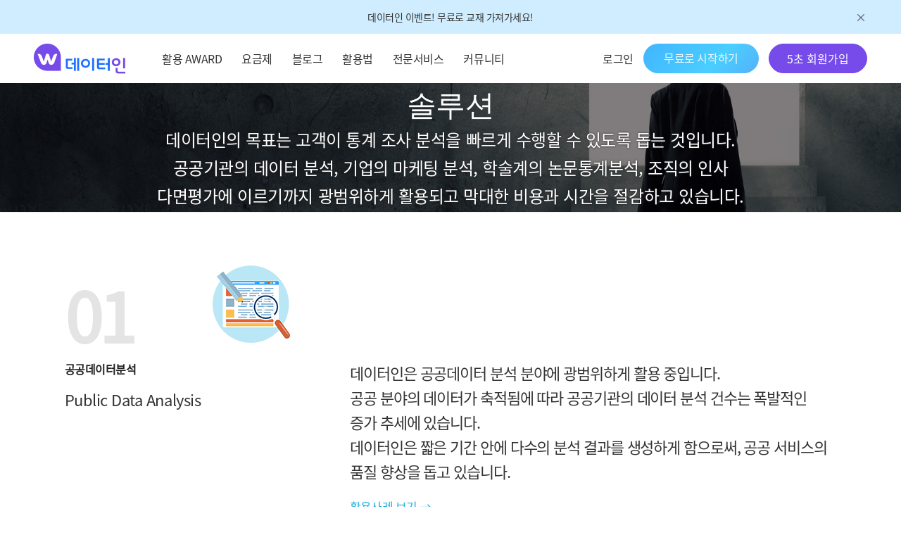

--- FILE ---
content_type: text/html; charset=UTF-8
request_url: https://datain.co.kr/guide/html/solutions.html
body_size: 55589
content:

<!DOCTYPE html>
<html lang="ko">
  <head>
    <meta charset="UTF-8" />
    <meta name="viewport" content="initial-scale=1, maximum-scale=1.0" />
    <meta http-equiv="X-UA-Compatible" content="IE=edge" />
    <meta property="og:image" content="http://yongmok.or.kr/test/datain/img/common/logo.svg" />
    <!-- Search Engine Optimization -->
    <meta name="author" content="WiseIn Company Corporation" />
    <meta name="keywords" content="설문조사, 통계분석, 자동 리포팅, 통합 솔루션, 데이터인, 학술 레포팅, 학생/교수/연구원,기업/기관/단체,모바일 설문, 모바일 리서치, 서베이,스마트폰 설문, 온라인 설문조사, 구조방정식,로직설정,척도화분석,회귀분석,문항계산,필터링 인사이트" />
    <meta name="description" content="데이터인은 설문/통계분석/자동 레포팅이 가능한 상상실현 솔루션입니다. 고급 통계분석(SPSS,R기반,구조방정식 등)도 이제 쉽고 편하게 언제 어디서든 웹에서 한번에 해결하세요." />

    <meta http-equiv="Content-Security-Policy" content="upgrade-insecure-requests" />
    <!--네이버 메타 소스 추가 start-->
    <meta property="og:type" content="website" />
    <meta property="og:title" content="설문조사,통계분석,보고서 통합솔루션" />
    <meta
      property="og:description"
      content="설문조사,통계분석,자동보고서 통합솔루션에서 한번에 끝"
    />
    <meta property="og:image" content="https://datain.co.kr/guide_2020/img/main/visuaul_b3.jpg" />
    <meta property="og:url" content="https://datain.co.kr/" />
    <!--네이버 메타 소스 추가 end-->
    <!-- cache -->
    <meta http-equiv="Expires" content="-1" />
    <meta http-equiv="Pragma" content="no-cache" />
    <meta http-equiv="Cache-Control" content="no-cache" />
    <!-- favicon -->
    <link rel="shortcut icon" href="../img/renew/favorite_icon_36.png" />

    <link rel="stylesheet" href="../css/reset.css?t=1763535515" />
    <!-- 헤더 css -->
    <link rel="stylesheet" href="../css/common.css?t=1763535515" />
    <link rel="stylesheet" href="../css/main//main_header.css" />
    <!-- <link rel="stylesheet" href="../css/main.css?t=1763535515" /> -->
    <!-- 메인 컨텐츠 css -->
    <link rel="stylesheet" href="../css/content.css?t=1763535515" />
            <!-- <link rel="stylesheet" href="../css/award.css/>" /> -->
    <link rel="stylesheet" href="../css/style_guide.css?t=1763535515" />
    <link rel="stylesheet" href="../css/style_guide2.css?t=1763535515" />
    <link rel="stylesheet" href="../css/sign.css?t=1763535515" />
    <link rel="stylesheet" href="../css/swiper.min.css?t=1763535515" />
    <link rel="stylesheet" href="../css/jquery.fullPage.css" />
    <link rel="stylesheet" href="../css/mypage/paylist.css" />
    <link rel="stylesheet" href="../css/mypage/qna.css" />
    <link rel="stylesheet" href="../css/mypage/modify.css" />
    <link rel="stylesheet" href="../css/mypage/out.css" />
    <link rel="stylesheet" href="../css/helpcenter_page/helpcenter_news.css" />
    <link
      href="https://fonts.googleapis.com/css?family=Material+Icons|Material+Icons+Outlined|Material+Icons+Two+Tone|Material+Icons+Round|Material+Icons+Sharp"
      rel="stylesheet"
    />
    <title>설문조사/통계분석/자동리포팅 통합 솔루션 데이터인</title>
    <script src="https://ajax.googleapis.com/ajax/libs/jquery/3.2.1/jquery.min.js"></script>
    <script src="https://cdnjs.cloudflare.com/ajax/libs/Swiper/4.5.1/js/swiper.js"></script>
    <!-- <script src="../js/jquery.fullPage.js"></script> -->
    <script src="/admin/js/lib.js"></script>
    <script src="../js/lib.js"></script>
    <!-- Magnific Popup core CSS file -->
    <link rel="stylesheet" href="/js/magnific-popup/magnific-popup.css" />
    <!-- Magnific Popup core JS file -->
    <script src="/js/magnific-popup/jquery.magnific-popup.js"></script>

    <script src="/js/fileupload.js"></script>
    <script src="//t1.daumcdn.net/mapjsapi/bundle/postcode/prod/postcode.v2.js"></script>

    <script>
      function downloadManual() {
      	      	document.location = "/admin/manage/datain/manual_down.php?fileName=DataIN_Manual_ver2.0.pdf";
      }
    </script>

    <!--구글 전환스크립트 추가 start-->
    <!-- Global site tag (gtag.js) - Google AdWords: 800908223 -->
    <script async src="https://www.googletagmanager.com/gtag/js?id=AW-800908223"></script>
    <script>
      window.dataLayer = window.dataLayer || [];
      function gtag() {
          dataLayer.push(arguments);
      }
      gtag("js", new Date());

      gtag("config", "AW-800908223");
      //추가 애널리스트 태그
      gtag("config", "UA-123248878-1");
    </script>

    <!-- Event snippet for 데이터인 솔루션 액션 conversion page -->
    <script>
      gtag("event", "conversion", { send_to: "AW-800908223/BIQdCLL1n4YBEL_H8_0C" });
    </script>
    <!--구글 전환 스크립트 추가 end-->

    <!-- Global site tag (gtag.js) - Google Analytics -->
    <script async src="https://www.googletagmanager.com/gtag/js?id=G-5WLWMGWM24"></script>
    <script>
      window.dataLayer = window.dataLayer || [];
      function gtag() {
          dataLayer.push(arguments);
      }
      gtag("js", new Date());

      gtag("config", "G-5WLWMGWM24");
    </script>

    <!-- 공통 적용 스크립트 , 모든 페이지에 노출되도록 설치. 단 전환페이지 설정값보다 항상 하단에 위치해야함 -->
<script type="text/javascript" src="https://wcs.naver.net/wcslog.js"> </script>
<script type="text/javascript">
if (!wcs_add) var wcs_add={};
wcs_add["wa"] = "s_1f4d1bac017";
if (!_nasa) var _nasa={};
wcs.inflow();
wcs_do(_nasa);
</script>  </head>
  <body>
    <div id="move-top" style="display: none">
      <svg
        xmlns="http://www.w3.org/2000/svg"
        height="24px"
        viewBox="0 0 24 24"
        width="24px"
        fill="#5f6368"
      >
        <path d="M0 0h24v24H0V0z" fill="none" />
        <path d="M4 12l1.41 1.41L11 7.83V20h2V7.83l5.58 5.59L20 12l-8-8-8 8z" />
      </svg>
    </div>

    <script>
      $(document).ready(function () {
          $(".nav-on-btn").on("click", function (e) {
              $(".mobile-nav-wrap").animate({ right: "0" }, 400);
          });
          $(".nav-close-btn").on("click", function (e) {
              $(".mobile-nav-wrap").animate({ right: "-100%" }, 400);
          });

          //상단으로
          $(window).scroll(function () {
              if ($(this).scrollTop() > 500) {
                  $("#move-top").fadeIn();
              } else {
                  $("#move-top").fadeOut();
              }
          });
          $("#move-top").click(function () {
              $("html, body").animate({ scrollTop: 0 }, 400);
              return false;
          });
      });
    </script>

    <script>
            //상단으로
      $('i.up').click(function() {
          $('html, body').animate({
              scrollTop: 0
          }, 500);
          return false;
      });
      //하단으로
      $('i.down').click(function() {
          var scrollHeight = $(document).height();
          $('html, body').animate({
              scrollTop: scrollHeight
          }, 500);
          return false;
      });
    </script>

    <!-- Event banner-->
    <div id="event-banner" class="event-banner">
      <div class="slide-conatiner">
        <div class="slide-list">
          <div class="slide bg-yellow">
            <a class="text-cut" href="../html/payment.html"
              >데이터인 사용하기 평생 무료!! 데이터인이 새롭게 OPEN했어요~
            </a>
          </div>
          <div class="slide bg-blue">
            <a class="text-cut" href="../html/book_apply.html">
              데이터인 이벤트! 무료로 교재 가져가세요!
            </a>
          </div>
        </div>
        <div id="event-close-btn" class="event-close-button">
          <img src="../img/renew/header_event-close_img.png" />
        </div>
      </div>
    </div>

    <!-- pc header-->
    <header id="pc-header" class="p-header">
      <div class="p-container">
        <div class="logo-container">
          <a href="../html/info.html"><img src="../img/renew/logo.png" /></a>
        </div>
        <div class="p-navbar-container">
          <ul class="p-navbar-menu">
            <li class="p-navbar-item">
              <a href="../html/award_participant.php">활용 AWARD</a>
            </li>
            <li class="p-navbar-item">
              <a href="../html/payment.html">요금제</a>
            </li>
            <li class="p-navbar-item">
              <a href="../html/blog.html?category=0">블로그</a>
            </li>
            <li id="navbar-toggle" class="p-navbar-item hover-usage">
              <a class="pt-hover" href="../html/usage-1.html">활용법</a>
              <ul class="p-navbar-item-lnb active-usage">
                <li><a href="../html/usage-1.html">설문조사</a></li>
                <li><a href="../html/usage-7.html">기본리포팅</a></li>
                <li><a href="../html/usage-2.html">통계분석</a></li>
                <li><a href="../html/usage-3.html">구조방정식</a></li>
                <li><a href="../html/usage-4.html">다면평가</a></li>
                <li><a href="../html/usage-6.html">AHP</a></li>
                <li><a href="../html/usage-5.html">만족도조사</a></li>
              </ul>
            </li>
            <li class="p-navbar-item hover-service">
              <a class="pt-hover" href="../html/special-service-1.html">전문서비스</a>
              <ul class="p-navbar-item-lnb active-service">
                <li><a href="../html/special-service-1.html">패널조사</a></li>
                <li><a href="../html/special-service-2.html">분석서비스</a></li>
                <li><a href="../html/special-service-3.html">설문대행</a></li>
                <li><a href="../html/special-service-4.html">통합서비스</a></li>
              </ul>
            </li>
            <li class="p-navbar-item hover-community">
              <a class="pt-hover" href="../html/notice.html">커뮤니티</a>
              <ul class="p-navbar-item-lnb active-community">
                <li><a href="../html/notice.html">공지사항</a></li>
                <li>
                  <a href="../html/seminar.html?ptype=0&page=1">교육/세미나안내</a>
                </li>
                <li><a href="../html/helpcenter-news.html">언론보도</a></li>
                <li><a href="../html/faq.html">FAQ</a></li>
              </ul>
            </li>
          </ul>
          <div class="p-login-menu">
                        <li class="margin-right-14">
              <a href="../html/member-login.html?prev=/guide/html/solutions.html">로그인</a>
            </li>
            <li class="margin-right-14">
                            <a href="../html/member-login.html?prev=/guide/html/solutions.html">
                <div class="free-start-btn">무료로 시작하기</div>
              </a>
                          </li>
            <li>
              <a href="../html/sign-up.html"><button class="btn-sign-up">5초 회원가입</button></a>
            </li>
                      </div>
        </div>
        <button id="menu-toggle-open" class="m-menu-btn">
          <img src="../img/renew/m-menu-black.png" alt="mobile open button" />
        </button>
      </div>
    </header>
    <!-- //End pc header-->

    <!-- //mobile  Right Side-->
    <aside id="sideMenu">
      <div class="empty-box"></div>
      <div id="mobile-right-sidebar">
        <header>
          <img
            id="menu-toggle-close"
            class="m-close-box"
            src="../img/renew/close-btn.png"
            alt="mobile close button"
          />
        </header>
        <nav class="m-navbar-container">
          <ul class="m-navbar-menu">
            <li><a href="../html/award_participant.php">활용 AWARD</a></li>
            <li><a href="../html/payment.html">요금제</a></li>
            <li>
              <a href="../html/blog.html?category=0">블로그</a>
            </li>
            <li>
              <div id="m-navbar-toggleMenu">
                <a href="#">활용법</a>
                <span id="header-arrow-up" style="display: none"
                  ><img src="../img/renew/chevron-drop-down.png" alt="arrow up"
                /></span>
                <span id="header-arrow-down" style="display: inline-block"
                  ><img src="../img/renew/chevron-drop-up.png" alt="arrow down"
                /></span>
              </div>
              <ul class="m-navbar-toggle-content">
                <li><a href="../html/usage-1.html">설문조사</a></li>
                <li><a href="../html/usage-7.html">기본리포팅</a></li>
                <li><a href="../html/usage-2.html">통계분석</a></li>
                <li><a href="../html/usage-3.html">구조방정식</a></li>
                <li><a href="../html/usage-4.html">다면평가</a></li>
                <li><a href="../html/usage-6.html">AHP</a></li>
                <li><a href="../html/usage-5.html">만족도조사</a></li>
              </ul>
            </li>

            <li>
              <div id="m-navbar-toggleMenu2">
                <a href="#">전문서비스</a>
                <span id="header-arrow-up2" style="display: none"
                  ><img src="../img/renew/chevron-drop-down.png" alt="arrow up"
                /></span>
                <span id="header-arrow-down2" style="display: inline-block"
                  ><img src="../img/renew/chevron-drop-up.png" alt="arrow down"
                /></span>
              </div>
              <ul class="m-navbar-toggle-content2">
                <li><a href="../html/special-service-1.html">패널조사</a></li>
                <li><a href="../html/special-service-2.html">분석서비스</a></li>
                <li><a href="../html/special-service-3.html">설문대행</a></li>
                <li><a href="../html/special-service-4.html">통합서비스</a></li>
              </ul>
            </li>

            <li>
              <div id="m-navbar-toggleMenu3">
                <a href="#">커뮤니티</a>
                <span id="header-arrow-up3" style="display: none"
                  ><img src="../img/renew/chevron-drop-down.png" alt="arrow up"
                /></span>
                <span id="header-arrow-down3" style="display: inline-block"
                  ><img src="../img/renew/chevron-drop-up.png" alt="arrow down"
                /></span>
              </div>
              <ul class="m-navbar-toggle-content3">
                <li><a href="../html/notice.html">공지사항</a></li>
                <li>
                  <a href="../html/seminar.html?ptype=0&page=1">교육/세미나안내</a>
                </li>
                <li><a href="../html/helpcenter-news.html">언론보도</a></li>
                <li><a href="../html/faq.html">FAQ</a></li>
              </ul>
            </li>

            <!--
                        <li><a href="../html/special-service-1.html">전문서비스</a></li>
                        <li><a href="../html/notice.html">커뮤니티</a></li>
                        -->
          </ul>
        </nav>

        <footer class="m-login-menu">
                    <li>
            <a href="../html/member-login.html?prev=/guide/html/solutions.html">
              <button class="m-btn-log-in">로그인</button>
            </a>
          </li>
          <li>
                        <a href="../html/member-login.html?prev=/guide/html/solutions.html">
              <div class="m-free-start-btn">무료로 시작하기</div>
            </a>
                      </li>
          <li>
            <a href="../html/sign-up.html">
              <button class="m-btn-sign-up">5초 회원가입</button>
            </a>
          </li>

                  </footer>
      </div>
    </aside>
    <!-- //End mobile Right Side -->
  </body>

  <!-- //스크롤 내리면 ~ 만큼 내리면 header top:0 으로 고정-->

  <script type="text/javascript">
    /* event banner slide */
    const slideList = document.querySelector(".slide-list");
    const slides = document.querySelectorAll(".slide");

    // slide 구현 변수
    const transitionTime = 200;
    let currentIndex = 1; // 초기 인덱스를 1로 설정
    const slideCount = slides.length;
    let newWidth = 100 / (slideCount + 2);

    // 실행, 함수 호출
    setLayout();

    // 복제 부를 배치하고 초기값을 설정한다.
    function setLayout() {
        // 복제 부 영역을 더한 총 길이를 설정
        slideList.style.width = `${100 * (slideCount + 2)}%`;

        // 복제 부 추가
        let firstClone = slides[slideCount - 1].cloneNode(true); // 첫 번째 복제 부는 마지막 슬라이드로 설정
        let lastClone = slides[0].cloneNode(true); // 마지막 복제 부는 첫 번째 슬라이드로 설정

        slideList.appendChild(firstClone);
        slideList.insertBefore(lastClone, slides[0]); // 첫 번째 슬라이드 앞에 삽입

        // 복제 부를 포함한 모든 슬라이드를 배열에 담고 너비 값을 준다.
        const newSlides = document.querySelectorAll(".slide");

        // 슬라이드 너비 설정
        for (let i = 0; i < newSlides.length; i++) {
            newSlides[i].style.width = `${newWidth}%`;
        }

        // 초기 슬라이드 위치 설정
        slideList.style.transform = `translateX(-${newWidth * currentIndex}%)`;
    }

    function nextSlide() {
        currentIndex++;
        showSlide();
    }

    function showSlide() {
        const newWidth = 100 / (slideCount + 2);
        slideList.style.transition = `transform ${transitionTime}ms ease-in-out`;
        slideList.style.transform = `translateX(-${newWidth * currentIndex}%)`;

        // 마지막 슬라이드에서 다음 슬라이드로 이동할 경우
        if (currentIndex >= slideCount + 1) {
            setTimeout(() => {
                currentIndex = 1;
                slideList.style.transition = "none";
                slideList.style.transform = `translateX(-${newWidth * currentIndex}%)`;
            }, transitionTime);
        }
    }

    // 자동 슬라이드
    setInterval(nextSlide, 4000);

    // let interval = getInterval(); // interval 등록

    let eventCloseBtn = document.getElementById("event-close-btn");
    let eventBanner = document.getElementById("event-banner");
    let pcHeader = document.getElementById("pc-header");

    /* close */
    eventCloseBtn.addEventListener("click", () => {
        eventBanner.style.display = "none";
        pcHeader.style.top = "0";
        sessionStorage.setItem("advStatus", false);
    });

    // 광고X 유지
    if (sessionStorage.getItem("advStatus") == "false") {
        eventBanner.style.display = "none";
        pcHeader.style.top = "0";
    }

    /*event banner show */
    window.addEventListener("scroll", (e) => {
        let scrollTop = $(this).scrollTop();
        if (sessionStorage.getItem("advStatus") == "false") {
            pcHeader.style.marginTop = "0";
        } else {
            if (scrollTop !== 0) {
                pcHeader.style.marginTop = "-48px";
            } else if (scrollTop === 0) {
                pcHeader.style.marginTop = "0";
            }
        }
    });

    /* mobile menu toggle open & close */
    let toggleOpen = document.getElementById("menu-toggle-open");
    let toggleClose = document.getElementById("menu-toggle-close");
    let sideMenu = document.getElementById("sideMenu");
    let rightSidebar = document.getElementById("mobile-right-sidebar");
    let emptyBox = document.querySelector(".empty-box");

    toggleOpen.addEventListener("click", () => {
        sideMenu.style.left = "0";
        sideMenu.className = "active";
        rightSidebar.className = "active2";
        rightSidebar.style.right = "0%";
    });
    toggleClose.addEventListener("click", () => {
        sideMenu.classList.remove("active");
        rightSidebar.classList.remove("active2");
        sideMenu.style.left = "100%";
        rightSidebar.style.right = "-100%";
    });

    emptyBox.addEventListener("click", () => {
        sideMenu.classList.remove("active");
        rightSidebar.classList.remove("active2");
        sideMenu.style.left = "100%";
        rightSidebar.style.right = "-100%";
    });

    /* mobile  Right Side - 활용법, 전문서비스, 커뮤니티 의 서브메뉴 toggle open & close */
    function setupToggleMenu(mNavbarToggle, mSubItems, headerArrowUp, headerArrowDown) {
        mNavbarToggle.addEventListener("click", () => {
            if (mSubItems.classList.contains("toggle-active")) {
                mSubItems.classList.remove("toggle-active");
                headerArrowDown.style.display = "inline-block";
                headerArrowUp.style.display = "none";
            } else {
                closeAllToggleMenus();
                mSubItems.classList.add("toggle-active");
                headerArrowDown.style.display = "none";
                headerArrowUp.style.display = "inline-block";
            }
        });
    }

    function closeAllToggleMenus() {
        // Close all toggle menus
        let allToggles = document.querySelectorAll(
            ".m-navbar-toggle-content, .m-navbar-toggle-content2, .m-navbar-toggle-content3"
        );
        let allArrowsDown = document.querySelectorAll(
            "#header-arrow-down, #header-arrow-down2, #header-arrow-down3"
        );
        let allArrowsUp = document.querySelectorAll(
            "#header-arrow-up, #header-arrow-up2, #header-arrow-up3"
        );

        allToggles.forEach((toggle) => toggle.classList.remove("toggle-active"));
        allArrowsDown.forEach((arrow) => (arrow.style.display = "inline-block"));
        allArrowsUp.forEach((arrow) => (arrow.style.display = "none"));
    }

    let mNavbarToggle = document.getElementById("m-navbar-toggleMenu");
    let mSubItems = document.querySelector(".m-navbar-toggle-content");
    let headerArrowUp = document.getElementById("header-arrow-up");
    let headerArrowDown = document.getElementById("header-arrow-down");
    setupToggleMenu(mNavbarToggle, mSubItems, headerArrowUp, headerArrowDown);

    let mNavbarToggle2 = document.getElementById("m-navbar-toggleMenu2");
    let mSubItems2 = document.querySelector(".m-navbar-toggle-content2");
    let headerArrowUp2 = document.getElementById("header-arrow-up2");
    let headerArrowDown2 = document.getElementById("header-arrow-down2");
    setupToggleMenu(mNavbarToggle2, mSubItems2, headerArrowUp2, headerArrowDown2);

    let mNavbarToggle3 = document.getElementById("m-navbar-toggleMenu3");
    let mSubItems3 = document.querySelector(".m-navbar-toggle-content3");
    let headerArrowUp3 = document.getElementById("header-arrow-up3");
    let headerArrowDown3 = document.getElementById("header-arrow-down3");
    setupToggleMenu(mNavbarToggle3, mSubItems3, headerArrowUp3, headerArrowDown3);
  </script>
</html>
<!-- gnb 클릭 스크립트 -->
<script>$(document).ready(function(){$('#header .gnb>li').eq(1).addClass('active')})</script>
<!-- 스크롤바 스크립트 -->
<script src="../js/solution_scroll.js"></script>
<!--  -->

	<div id="solutions-wrap">
		<div class="common_scrollbar">
			<ul>
				<li class="scroll_active">
					 <p><span>●</span> &nbsp;SOLUTION</p>
				</li>
				<li>
					<p><span>●</span> &nbsp;1 공공데이터 분석</p>
				</li>
				<li>
					<p><span>●</span> &nbsp;2 비즈니스 마케팅</p>
				</li>
				<li>
					<p><span>●</span> &nbsp;3 기업조직 다면평가</p>
				</li>
				<li>
					<p><span>●</span> &nbsp;4 학술논문 통계분석</p>
				</li>
				<li>
					<p><span>●</span> &nbsp;5 SURVEY 시스템</p>
				</li>
				<li>
					<p><span>●</span> &nbsp;6 활용사례 보기</p>
				</li>
			</ul>
		</div>
			<div id="sub-tit" class="section sub-tit fp-auto-height">
				<div class="sub-tit-content">
					<h2>솔루션</h2>
					<p class="txt">데이터인의 목표는 고객이  통계 조사 분석을 빠르게 수행할 수 있도록 돕는 것입니다.<br>
					공공기관의 데이터 분석, 기업의 마케팅 분석, 학술계의 논문통계분석, 조직의 인사 <br>
					다면평가에 이르기까지 광범위하게 활용되고 막대한 비용과 시간을 절감하고 있습니다.</p>
				</div>
			</div>
			<!--// End sub-tit-->

			<div id="section2" class="section con-sec">

					<div class="content content-left">
						<p class="line"></p>
						<div class="num-box">
							<p class="num-left number01">01</p>
							<img src="../img/sub/solution_con_img1.png" alt="데이터 분석 이미지" class="num-right">
						</div>
						<h2 class="content-title">공공데이터분석</h2>
						<h4 class="content-sub-title">Public Data Analysis</h4>

					</div>

					<div class="content content-right">
						<p class="txt">데이터인은 공공데이터 분석 분야에
							광범위하게 활용 중입니다.<br> 공공 분야의
							데이터가 축적됨에 따라 공공기관의
							데이터 분석 건수는 폭발적인 증가
							추세에 있습니다.<br>데이터인은 짧은 기간
							안에 다수의 분석 결과를 생성하게
							함으로써, 공공 서비스의 품질 향상을
							돕고 있습니다.
							</p>
							<a href="javascript:viewUseCase(1)" class="link">활용사례 보기 →</a>
					</div>

			</div>
			<!--// End section2 -->
			<div id="section3" class="section con-sec">
					<div class="content content-left">
						<p class="line"></p>
						<div class="num-box">
							<img src="../img/sub/solution_con_img2.png" alt="데이터 분석 이미지" class="num-right">
							<p class="num-left number02">02</p>
						</div>
						<h2 class="content-title">비즈니스 마케팅</h2>
						<h4 class="content-sub-title">Business Marketing</h4>
					</div>
					<div class="content content-right">
						<p class="txt">데이터인은 기업이 필요로 하는
							시장정보, 고객반응을 분석하여
							최적의 의사결정을 돕습니다.
							데이터에 기반한 효율적인 마케팅
							전략을 수립하기 위해 많은 기업
							클라이언트들이 데이터인을 활용하고
							있습니다.</p>
							<a href="javascript:viewUseCase(2)" class="link">활용사례 보기 →</a>
					</div>
			</div>
			<!--// End section3-->
			<div id="section4" class="section con-sec">
					<div class="content content-left">
						<p class="line"></p>
						<div class="num-box">
							<p class="num-left number03">03</p>
							<img src="../img/sub/solution_con_img3.png" alt="데이터 분석 이미지" class="num-right">
						</div>
						<h2 class="content-title">기업조직 다면평가</h2>
						<h4 class="content-sub-title">Multi-Level Feedback Valuation</h4>

					</div>
					<div class="content content-right">
						<p class="txt">데이터인은 인사 다면평가 작업에도
							효율적으로 작동합니다.<br> 인과관계,
							상관관계가 복잡하게 작동하는 다면
							평가의 어려움을 데이터인은 신속
							정밀한 분석 작업을 통해 단순 명료하게 해석해 냅니다.</p>
							<a href="javascript:viewUseCase(3)" class="link">활용사례 보기 →</a>
					</div>
			</div>
			<!--// End section4-->
			<div id="section5" class="section con-sec">
					<div class="content content-left">
						<p class="line"></p>
						<div class="num-box">
							<img src="../img/sub/solution_con_img4.png" alt="데이터 분석 이미지" class="num-right">
							<p class="num-left number04">04</p>
						</div>
						<h2 class="content-title">학술논문 통계분석</h2>
						<h4 class="content-sub-title">Statistics in Academic Researches</h4>

					</div>
					<div class="content content-right">
						<p class="txt">데이터인은 학술 논문 통계분석 작업에
							가장 적합한 솔루션입니다.<br> 데이터에
							대한 다양한 통계기법 적용과 분석
							목적에 최적화된 결과가 신속하게 도출됩니다.
							<br>통계분석에 대한 다양한 시도와
							반복적 접근은 데이터인에 맡기시고
							논문의 품질을 향상시키는 일에 집중하세요.</p>
							<a href="javascript:viewUseCase(4)" class="link">활용사례 보기 →</a>
					</div>
			</div>
			<!--// End section5 -->
			<div id="section6" class="section con-sec">
					<div class="content content-left">
						<p class="line"></p>
						<div class="num-box">
							<p class="num-left number05">05</p>
							<img src="../img/sub/solution_con_img5.png" alt="데이터 분석 이미지" class="num-right">
						</div>
						<h2 class="content-title">SURVEY 시스템</h2>
						<h4 class="content-sub-title">SURVEY systems</h4>

					</div>
					<div class="content content-right">
						<p class="txt">데이터인은 직관적이고 편리한 설문조사
							시스템을 장착하고 있습니다.<br>설문 문항
							선정, 설문 로직 설정, 설문 응답 메일링
							서비스를 통해 SURVEY 작업 시간을
							획기적으로 절감할 수 있습니다.<br>
							클릭 & 드래그 & 드랍 방식으로
							프로페셔널한 설문 조사를 짧은 시간
							안에 완료할 수 있습니다.</p>
							<a href="javascript:viewUseCase(5)" class="link">활용사례 보기 →</a>
					</div>
			</div>
			<!--// End section6 -->
			<div id="section-add" class="section con-sec">
					<ul class="add-tap">
						<li class="active"><p>공공데이터 분석</p></li>
						<li><p>비즈니스 마케팅</p></li>
						<li><p>기업조직 다면평가</p></li>
						<li><p>학술논문 통계분석</p></li>
						<li><p>SURVEY 시스템</p></li>
					</ul>
					<div class="section-wrap analysis-wrap">
						<div class="title-box">
							<div class="title-text">
								<h2 class="content-title">공공데이터 분석 활용사례 &nbsp;&nbsp;|&nbsp;&nbsp; <span> Public Data Analysis</span></h2>
							</div>
						</div>
						<script Language="JavaScript" src="/admin/js/lib.js"></script><link href="/admin/bbs/skin/thumbUseCase/style.css" rel="stylesheet" type="text/css"><div class="search-box">
  <form name="sfrm" action="/guide/html/solutions.html">
	<input type="hidden" name="code" value="useCase">
	<input type="hidden" name="category" value="82">
	<select name="searchopt" class="filter">
		<option value="subject" >제목</option>
		<option value="content" >내용</option>
		<option value="subcon" >제목 + 내용</option>
	</select>
	<div class="search-text">
		<input type="text" name="searchkey" value="" class="search-text-input">
		<input type="image" src="../img/sub/Icon_search.png" alt="돋보기" class="search-text-image">
	</div>
	</form>
	<div class="search-count">
		총 <span>2</span>개
	</div>
</div>
<div class="con-box">
	<ul class="con-list">	<li>
		<a href="/guide/html/solutions.html?ptype=view&idx=5598&page=1&code=useCase&category=82"><img src="/admin/data/bbs/useCase/S210726095857474_1.jpg" alt="" class="con-image"></a>
		<h2 class="con-title"><a href='/guide/html/solutions.html?ptype=view&idx=5598&page=1&code=useCase&category=82'>DataIN을 활용한 경기도 재난기본소득 효과분석</a></h2>
		<p class="con-date">작성일<span>2021.07.26</span></p>
		<p class="con-view">조회수<span>1396</span></p>
	</li>	<li>
		<a href="/guide/html/solutions.html?ptype=view&idx=5433&page=1&code=useCase&category=82"><img src="/admin/data/bbs/useCase/S210810095433842_1.jpg" alt="" class="con-image"></a>
		<h2 class="con-title"><a href='/guide/html/solutions.html?ptype=view&idx=5433&page=1&code=useCase&category=82'>DataIN을 이용한 학술논문분석 활용사례1_조절회귀분석 중심</a></h2>
		<p class="con-date">작성일<span>2019.08.22</span></p>
		<p class="con-view">조회수<span>2732</span></p>
	</li>	</ul>
	<div class="paging">
		<div class="paging-num">
			    <table width='100%' border='0' cellspacing='0' cellpadding='0'><tr><td align='center'>      <table border='0' cellspacing='0' cellpadding='0'>        <tr>          <td width='16'><a href='?ptype=&page=1&code=useCase&category=82'>≪</a></td>          <td width='16'><a href='?ptype=&page=1&code=useCase&category=82'>＜</a></td>          <td align='center'>&nbsp; <b><a href='javascript:void(0)' class='active'>1</a></b>          &nbsp; </td>          <td width='16' align='right'><a href='?ptype=&page=1&code=useCase&category=82'>＞</a></td>          <td width='16' align='right'><a href='?ptype=&page=1&code=useCase&category=82'>≫</a></td>        </tr>      </table>    </td></tr></table>		</div>
	</div>
</div>

<!-- 버튼 -->
<table width="100%" border="0" cellpadding="0" cellspacing="0">
  <tr>
  	<td align="left" style="padding-top:10px">   </td>
    <td align="right" style="padding-top:10px"></td>
  </tr>
</table>
<!-- 버튼 끝 -->
					</div>
					<div class="section-wrap business-wrap">
						<div class="title-box">
							<div class="title-text">
								<h2 class="content-title">비즈니스 마케팅 활용사례 &nbsp;&nbsp;|&nbsp;&nbsp; <span> Business Marketing</span></h2>
							</div>
						</div>
						<script Language="JavaScript" src="/admin/js/lib.js"></script><link href="/admin/bbs/skin/thumbUseCase/style.css" rel="stylesheet" type="text/css"><div class="search-box">
  <form name="sfrm" action="/guide/html/solutions.html">
	<input type="hidden" name="code" value="useCase">
	<input type="hidden" name="category" value="83">
	<select name="searchopt" class="filter">
		<option value="subject" >제목</option>
		<option value="content" >내용</option>
		<option value="subcon" >제목 + 내용</option>
	</select>
	<div class="search-text">
		<input type="text" name="searchkey" value="" class="search-text-input">
		<input type="image" src="../img/sub/Icon_search.png" alt="돋보기" class="search-text-image">
	</div>
	</form>
	<div class="search-count">
		총 <span>1</span>개
	</div>
</div>
<div class="con-box">
	<ul class="con-list">	<li>
		<a href="/guide/html/solutions.html?ptype=view&idx=5599&page=1&code=useCase&category=83"><img src="/admin/data/bbs/useCase/S210726100129543_1.jpg" alt="" class="con-image"></a>
		<h2 class="con-title"><a href='/guide/html/solutions.html?ptype=view&idx=5599&page=1&code=useCase&category=83'>DataIN을 활용한 스마트홈 서비스 고객 수용도 분석</a></h2>
		<p class="con-date">작성일<span>2021.07.26</span></p>
		<p class="con-view">조회수<span>1178</span></p>
	</li>	</ul>
	<div class="paging">
		<div class="paging-num">
			    <table width='100%' border='0' cellspacing='0' cellpadding='0'><tr><td align='center'>      <table border='0' cellspacing='0' cellpadding='0'>        <tr>          <td width='16'><a href='?ptype=&page=1&code=useCase&category=83'>≪</a></td>          <td width='16'><a href='?ptype=&page=1&code=useCase&category=83'>＜</a></td>          <td align='center'>&nbsp; <b><a href='javascript:void(0)' class='active'>1</a></b>          &nbsp; </td>          <td width='16' align='right'><a href='?ptype=&page=1&code=useCase&category=83'>＞</a></td>          <td width='16' align='right'><a href='?ptype=&page=1&code=useCase&category=83'>≫</a></td>        </tr>      </table>    </td></tr></table>		</div>
	</div>
</div>

<!-- 버튼 -->
<table width="100%" border="0" cellpadding="0" cellspacing="0">
  <tr>
  	<td align="left" style="padding-top:10px">   </td>
    <td align="right" style="padding-top:10px"></td>
  </tr>
</table>
<!-- 버튼 끝 -->
					</div>
					<div class="section-wrap evaluation-wrap">
						<div class="title-box">
							<div class="title-text">
								<h2 class="content-title">기업조직 다면평가 활용사례 &nbsp;&nbsp;|&nbsp;&nbsp; <span> Multi-Level Feedback Valuation</span></h2>
							</div>
						</div>
						<script Language="JavaScript" src="/admin/js/lib.js"></script><link href="/admin/bbs/skin/thumbUseCase/style.css" rel="stylesheet" type="text/css"><div class="search-box">
  <form name="sfrm" action="/guide/html/solutions.html">
	<input type="hidden" name="code" value="useCase">
	<input type="hidden" name="category" value="100">
	<select name="searchopt" class="filter">
		<option value="subject" >제목</option>
		<option value="content" >내용</option>
		<option value="subcon" >제목 + 내용</option>
	</select>
	<div class="search-text">
		<input type="text" name="searchkey" value="" class="search-text-input">
		<input type="image" src="../img/sub/Icon_search.png" alt="돋보기" class="search-text-image">
	</div>
	</form>
	<div class="search-count">
		총 <span>2</span>개
	</div>
</div>
<div class="con-box">
	<ul class="con-list">	<li>
		<a href="/guide/html/solutions.html?ptype=view&idx=5605&page=1&code=useCase&category=100"><img src="/admin/data/bbs/useCase/S210726105946639_1.jpg" alt="" class="con-image"></a>
		<h2 class="con-title"><a href='/guide/html/solutions.html?ptype=view&idx=5605&page=1&code=useCase&category=100'>DataIN을 활용한 다면평가 사례</a></h2>
		<p class="con-date">작성일<span>2021.07.26</span></p>
		<p class="con-view">조회수<span>2486</span></p>
	</li>	<li>
		<a href="/guide/html/solutions.html?ptype=view&idx=5600&page=1&code=useCase&category=100"><img src="/admin/data/bbs/useCase/S210726102338312_1.jpg" alt="" class="con-image"></a>
		<h2 class="con-title"><a href='/guide/html/solutions.html?ptype=view&idx=5600&page=1&code=useCase&category=100'>DataIN을 활용한 기업 청렴도 조사</a></h2>
		<p class="con-date">작성일<span>2021.07.26</span></p>
		<p class="con-view">조회수<span>1850</span></p>
	</li>	</ul>
	<div class="paging">
		<div class="paging-num">
			    <table width='100%' border='0' cellspacing='0' cellpadding='0'><tr><td align='center'>      <table border='0' cellspacing='0' cellpadding='0'>        <tr>          <td width='16'><a href='?ptype=&page=1&code=useCase&category=100'>≪</a></td>          <td width='16'><a href='?ptype=&page=1&code=useCase&category=100'>＜</a></td>          <td align='center'>&nbsp; <b><a href='javascript:void(0)' class='active'>1</a></b>          &nbsp; </td>          <td width='16' align='right'><a href='?ptype=&page=1&code=useCase&category=100'>＞</a></td>          <td width='16' align='right'><a href='?ptype=&page=1&code=useCase&category=100'>≫</a></td>        </tr>      </table>    </td></tr></table>		</div>
	</div>
</div>

<!-- 버튼 -->
<table width="100%" border="0" cellpadding="0" cellspacing="0">
  <tr>
  	<td align="left" style="padding-top:10px">   </td>
    <td align="right" style="padding-top:10px"></td>
  </tr>
</table>
<!-- 버튼 끝 -->
					</div>
					<div class="section-wrap thesis-wrap">
						<div class="title-box">
							<div class="title-text">
								<h2 class="content-title">학술논문 통계분석 활용사례 &nbsp;&nbsp;|&nbsp;&nbsp; <span> Statistics in Academic Researches</span></h2>
							</div>
						</div>
						<script Language="JavaScript" src="/admin/js/lib.js"></script><link href="/admin/bbs/skin/thumbUseCase/style.css" rel="stylesheet" type="text/css"><div class="search-box">
  <form name="sfrm" action="/guide/html/solutions.html">
	<input type="hidden" name="code" value="useCase">
	<input type="hidden" name="category" value="101">
	<select name="searchopt" class="filter">
		<option value="subject" >제목</option>
		<option value="content" >내용</option>
		<option value="subcon" >제목 + 내용</option>
	</select>
	<div class="search-text">
		<input type="text" name="searchkey" value="" class="search-text-input">
		<input type="image" src="../img/sub/Icon_search.png" alt="돋보기" class="search-text-image">
	</div>
	</form>
	<div class="search-count">
		총 <span>2</span>개
	</div>
</div>
<div class="con-box">
	<ul class="con-list">	<li>
		<a href="/guide/html/solutions.html?ptype=view&idx=5604&page=1&code=useCase&category=101"><img src="/admin/data/bbs/useCase/S210726105041753_1.jpg" alt="" class="con-image"></a>
		<h2 class="con-title"><a href='/guide/html/solutions.html?ptype=view&idx=5604&page=1&code=useCase&category=101'>DataIN을 활용한 SNS 지속 사용 의도 분석</a></h2>
		<p class="con-date">작성일<span>2021.07.26</span></p>
		<p class="con-view">조회수<span>2057</span></p>
	</li>	<li>
		<a href="/guide/html/solutions.html?ptype=view&idx=5601&page=1&code=useCase&category=101"><img src="/admin/data/bbs/useCase/S210726102730166_1.jpg" alt="" class="con-image"></a>
		<h2 class="con-title"><a href='/guide/html/solutions.html?ptype=view&idx=5601&page=1&code=useCase&category=101'>DataIN을 활용한 병원 종사자 직무 스트레스 인과관계 분석</a></h2>
		<p class="con-date">작성일<span>2021.07.26</span></p>
		<p class="con-view">조회수<span>2852</span></p>
	</li>	</ul>
	<div class="paging">
		<div class="paging-num">
			    <table width='100%' border='0' cellspacing='0' cellpadding='0'><tr><td align='center'>      <table border='0' cellspacing='0' cellpadding='0'>        <tr>          <td width='16'><a href='?ptype=&page=1&code=useCase&category=101'>≪</a></td>          <td width='16'><a href='?ptype=&page=1&code=useCase&category=101'>＜</a></td>          <td align='center'>&nbsp; <b><a href='javascript:void(0)' class='active'>1</a></b>          &nbsp; </td>          <td width='16' align='right'><a href='?ptype=&page=1&code=useCase&category=101'>＞</a></td>          <td width='16' align='right'><a href='?ptype=&page=1&code=useCase&category=101'>≫</a></td>        </tr>      </table>    </td></tr></table>		</div>
	</div>
</div>

<!-- 버튼 -->
<table width="100%" border="0" cellpadding="0" cellspacing="0">
  <tr>
  	<td align="left" style="padding-top:10px">   </td>
    <td align="right" style="padding-top:10px"></td>
  </tr>
</table>
<!-- 버튼 끝 -->
					</div>
					<div class="section-wrap survey-system-wrap">
						<div class="title-box">
							<div class="title-text">
								<h2 class="content-title">SURVEY 시스템 활용사례 &nbsp;&nbsp;|&nbsp;&nbsp; <span> SURVEY systems</span></h2>
							</div>
						</div>
						<script Language="JavaScript" src="/admin/js/lib.js"></script><link href="/admin/bbs/skin/thumbUseCase/style.css" rel="stylesheet" type="text/css"><div class="search-box">
  <form name="sfrm" action="/guide/html/solutions.html">
	<input type="hidden" name="code" value="useCase">
	<input type="hidden" name="category" value="102">
	<select name="searchopt" class="filter">
		<option value="subject" >제목</option>
		<option value="content" >내용</option>
		<option value="subcon" >제목 + 내용</option>
	</select>
	<div class="search-text">
		<input type="text" name="searchkey" value="" class="search-text-input">
		<input type="image" src="../img/sub/Icon_search.png" alt="돋보기" class="search-text-image">
	</div>
	</form>
	<div class="search-count">
		총 <span>2</span>개
	</div>
</div>
<div class="con-box">
	<ul class="con-list">	<li>
		<a href="/guide/html/solutions.html?ptype=view&idx=5603&page=1&code=useCase&category=102"><img src="/admin/data/bbs/useCase/S210726104834689_1.jpg" alt="" class="con-image"></a>
		<h2 class="con-title"><a href='/guide/html/solutions.html?ptype=view&idx=5603&page=1&code=useCase&category=102'>DataIN을 활용한 교육청 청렴도 조사</a></h2>
		<p class="con-date">작성일<span>2021.07.26</span></p>
		<p class="con-view">조회수<span>1239</span></p>
	</li>	<li>
		<a href="/guide/html/solutions.html?ptype=view&idx=5602&page=1&code=useCase&category=102"><img src="/admin/data/bbs/useCase/S210726104627770_1.jpg" alt="" class="con-image"></a>
		<h2 class="con-title"><a href='/guide/html/solutions.html?ptype=view&idx=5602&page=1&code=useCase&category=102'>DataIN을 활용한 인천공항 상업시설 만족도 조사</a></h2>
		<p class="con-date">작성일<span>2021.07.26</span></p>
		<p class="con-view">조회수<span>1528</span></p>
	</li>	</ul>
	<div class="paging">
		<div class="paging-num">
			    <table width='100%' border='0' cellspacing='0' cellpadding='0'><tr><td align='center'>      <table border='0' cellspacing='0' cellpadding='0'>        <tr>          <td width='16'><a href='?ptype=&page=1&code=useCase&category=102'>≪</a></td>          <td width='16'><a href='?ptype=&page=1&code=useCase&category=102'>＜</a></td>          <td align='center'>&nbsp; <b><a href='javascript:void(0)' class='active'>1</a></b>          &nbsp; </td>          <td width='16' align='right'><a href='?ptype=&page=1&code=useCase&category=102'>＞</a></td>          <td width='16' align='right'><a href='?ptype=&page=1&code=useCase&category=102'>≫</a></td>        </tr>      </table>    </td></tr></table>		</div>
	</div>
</div>

<!-- 버튼 -->
<table width="100%" border="0" cellpadding="0" cellspacing="0">
  <tr>
  	<td align="left" style="padding-top:10px">   </td>
    <td align="right" style="padding-top:10px"></td>
  </tr>
</table>
<!-- 버튼 끝 -->
					</div>
			</div>
			<div id="section7" class="section">
					<h2 class="content-title">
						데이터인은 통계·데이터 분석이 필요한<br>모든 곳에 함께합니다
					</h2>
					<h2 class="content-title-m">데이터인은<br>
						통계·빅데이터 분석 전문<br>
						기업 와이즈인컴퍼니가<br>
						만들었습니다</h2>
					<a href="http://snscon.com" class="link" target="_blank">와이즈인컴퍼니 바로가기 →</a>

				<div class="footer-wrap">
	<div class="site-map-wrap">
		<ul class="site-map">
			<li>
				<a href="../html/info.html">제품소개</a>
				<ul class="sub-menu">
					<li><a href="../html/info.html">개요</a></li>
					<li><a href="../html/info.html">기능</a></li>
					<li><a href="../html/info.html">적용분야</a></li>
					<li><a href="../html/info.html">고객평</a></li>
					<li><a href="../html/info.html">가격</a></li>
				</ul>
			</li>
			<li>
				<a href="../html/solutions.html">SOLUTIONS</a>
				<ul class="sub-menu">
					<li><a href="../html/solutions.html">공공테이터 분석</a></li>
					<li><a href="../html/solutions.html">비지니스 마케팅</a></li>
					<li><a href="../html/solutions.html">기업조직 다면평가</a></li>
					<li><a href="../html/solutions.html">학술논문 통계분석</a></li>
					<li><a href="../html/solutions.html">SURVEY 시스템</a></li>
					<li><a href="../html/solutions.html">활용사례</a></li>
				</ul>
			</li>
			<li>
				<a href="../html/survey.html">체험하기</a>
				<ul class="sub-menu">
					<li><a href="../../guide/exp/analysis.html" target="_blank">통계분석</a></li>
					<li><a href="../../guide/exp/reporting.html" target="_blank">보고서 리포팅</a></li>
					<li><a href="../../guide/exp/survey.html" target="_blank">SURVEY</a></li>
					<li><a href="../html/survey.html">텍스트 마이닝</a></li>
				</ul>
			</li>
			<li>
				<a href="../html/support.html">고객지원</a>
				<ul class="sub-menu">
					<li><a href="../html/support.html">데이터인 사용법</a></li>
					<li><a href="../html/support.html">패널이용 및<br>전문분석서비스</a></li>
				</ul>
			</li>
			<li>
				<a href="../html/notice.html">데이터인 광장</a>
				<ul class="sub-menu">
					<li><a href="../html/notice.html">공지사항</a></li>
					<li><a href="../html/seminar.html">교육 세미나</a></li>
					<li><a href="../html/faq.html">FAQ</a></li>
					<li><a href="../html/customer.html">1:1 상담하기</a></li>
					<li><a href="#../html/request.html">설문분석의뢰</a></li>
				</ul>
			</li>
			<li>
				<a href="../html/company.html">와이즈인컴퍼니 소개</a>
				<ul class="sub-menu">
					<li><a href="../html/company.html">사업영역</a></li>
					<li><a href="../html/company.html">와이즈인 STORY</a></li>
					<li><a href="../html/company.html">주요 클라이언트</a></li>
				</ul>
			</li>
			<li>
				<a href="../html/educationprogram.html">교육프로그램</a>
				<ul class="sub-menu">
					<li><a href="../html/educationprogram.html">데이터캠퍼스</a></li>
					<li><a href="../html/educationprogram.html">와이즈인의 책들</a></li>
				</ul>
			</li>
		</ul>
	</div>				<!--// End site-map-->
				<!DOCTYPE html>
<html lang="ko">
  <head>
    <meta charset="UTF-8" />
    <link rel="stylesheet" href="../css/main//main_footer.css" />
  </head>
  <body>
    <footer id="footer">
      <div class="footer-container">
        <div class="footer-content">
          <div class="footer-right-box">
            <div class="footer-img-box">
              <img class="logo-img" src="../img/renew/gray-logo-footer.png" />
            </div>
            <div class="footer-info-box">
              <span>
                대표이사 : 김원표, 사업자등록번호 : 113-86-13917<br />
                서울특별시 강남구 언주로 309 기성빌딩 3층 ㈜와이즈인컴퍼니 wic@wiseinc.co.kr <br />
                <!-- 개인정보 보호책임자 김성표 이사 : odyssey@wiseinc.co.kr<br />
                                개인정보 보호담당자 이창선 과장 : cslee@wiseinc.co.kr<br /> -->
                고객센터 02.558.5144 <br />
                통신판매업 신고번호 제 2010 - 서울강남 - 00331 호<br />
              </span>
              <ul class="info-menu">
                <li class="info-menu-item">
                  <a href="../html/privacy.html">개인정보처리방침</a>
                </li>
                <li class="info-menu-item">
                  <a href="../html/service.html">이용약관</a>
                </li>
                <li class="info-menu-item">
                  <!-- <span>Contact Us</span> -->
                  <a href="mailto:wic@wiseinc.co.kr">Contact Us</a>
                </li>
              </ul>
              <p>family-site</p>

              <div class="snsicon-box">
                <!-- <span><img src="../img/renew/sns-git.png" alt="깃허브" /></span> -->
                <span
                  ><a href="https://blog.naver.com/wiseinc2017" target="_blank"><img src="../img/renew/sns-blog.png" alt="블로그" /></a
                ></span>
                <span style="margin-left: 14px"
                  ><a href="https://www.youtube.com/channel/UCruhT2YjCYkjcg8PAxmFwJQ?view_as=subscriber" target="_blank"><img src="../img/renew/sns-ut.png" alt="유튜브" /></a
                ></span>
                <span style="margin-left: 14px"
                  ><a href="https://www.facebook.com/%EC%99%80%EC%9D%B4%EC%A6%88%EC%9D%B8%EC%BB%B4%ED%8D%BC%EB%8B%88-257336604794448/" target="_blank"
                    ><img src="../img/renew/sns-face.png" alt="페이스북" /></a
                ></span>
                <span style="margin-left: 14px"
                  ><a href="https://www.instagram.com/wisein_company/" target="_blank"><img src="../img/renew/sns-insta.png" alt="인스타그램" /></a
                ></span>
              </div>
            </div>
          </div>
          <div class="footer-left-box">
            <div class="footer-map" id="map" style="width: 350px; height: 210px"></div>
          </div>
        </div>
        <p class="copyright-text">Copyright WISEINCOMPANY CO.,LTD ALL Right Reserved</p>
      </div>
    </footer>
    <!-- 서브footer에서 클릭시 페이지 하단으로 이동 -->
    <script>
      if (window.location.href.includes('#ContactUs')) {
        $('html, body').animate(
          {
            scrollTop: $(document).height(),
          },
          900
        );
      }
    </script>
    <!-- Kakao Map JS SDK 호출 -->
    <script type="text/javascript" src="//dapi.kakao.com/v2/maps/sdk.js?appkey=309caa52de3aabffd80bce97b68e026c"></script>
    <script>
      let container = document.getElementById('map');
      let options = {
        center: new kakao.maps.LatLng(37.495075033922745, 127.04576153588926),
        level: 5,
      };
      let map = new kakao.maps.Map(container, options);
      let markerPosition = new kakao.maps.LatLng(37.495075033922745, 127.04576153588926);
      let marker = new kakao.maps.Marker({
        position: markerPosition,
      });
      marker.setMap(map);
    </script>
    <!--// End footer -->

    <script type="text/javascript" src="https://wcs.naver.net/wcslog.js"></script>
    <script type="text/javascript">
      if (!wcs_add) var wcs_add = {};
      wcs_add['wa'] = 'ce20c661a53f20';
      if (window.wcs) {
        wcs_do();
      }
      /*스크립트추가*/
      function showLnb() {
        let lnbmobile = document.querySelector('.lnbmobile');
        lnbmobile.classList.toggle('show');
      }
    </script>

    <!-- AceCounter Log Gathering Script V.8.0.2019080601 -->
    <script language="javascript">
      var _AceGID = (function () {
        var Inf = ['gtp2.acecounter.com', '8080', 'AH6A45794591721', 'AW', '0', 'NaPm,Ncisy', 'ALL', '0'];
        var _CI = !_AceGID ? [] : _AceGID.val;
        var _N = 0;
        var _T = new Image(0, 0);
        if (_CI.join('.').indexOf(Inf[3]) < 0) {
          _T.src = 'https://' + Inf[0] + '/?cookie';
          _CI.push(Inf);
          _N = _CI.length;
        }
        return { o: _N, val: _CI };
      })();
      var _AceCounter = (function () {
        var G = _AceGID;
        var _sc = document.createElement('script');
        var _sm = document.getElementsByTagName('script')[0];
        if (G.o != 0) {
          var _A = G.val[G.o - 1];
          var _G = _A[0].substr(0, _A[0].indexOf('.'));
          var _C = _A[7] != '0' ? _A[2] : _A[3];
          var _U = _A[5].replace(/\,/g, '_');
          _sc.src = 'https:' + '//cr.acecounter.com/Web/AceCounter_' + _C + '.js?gc=' + _A[2] + '&py=' + _A[4] + '&gd=' + _G + '&gp=' + _A[1] + '&up=' + _U + '&rd=' + new Date().getTime();
          _sm.parentNode.insertBefore(_sc, _sm);
          return _sc.src;
        }
      })();
    </script>
    <!-- AceCounter Log Gathering Script End -->
  </body>
</html>
				<!--// End footer-->

			</div>


			</div>
			<!--// End section7 -->
	</div>
	<!--//End info-wrap-->
</body>
</html>

--- FILE ---
content_type: text/css
request_url: https://datain.co.kr/guide/css/reset.css?t=1763535515
body_size: 1154
content:
@charset "utf-8";

/*
 * @ RESET CSS
 * -------------------------------
 */

* {
  margin: 0;
  padding: 0;
  box-sizing: border-box;
}

ul,
ol,
li {
  list-style: none;
}
em,
address {
  font-style: normal;
}
/* img {border: 0 none; font-size: 0;line-height: 0;}
sup {position: relative;top: 2px;font-size: 11px;line-height: 100%;}

table {border-collapse: collapse; border-spacing:0; }
caption {overflow: hidden;width: 0;height: 0;font-size: 0; line-height: 0;}
th, td { vertical-align: middle;} */

input[type='number']::-webkit-outer-spin-button {
  -webkit-appearance: none;
  margin: 0;
}
input[type='number']::-webkit-inner-spin-button {
  -webkit-appearance: none;
  margin: 0;
}
input[type='text']::-ms-clear {
  display: none;
}

/* button {
  cursor: pointer;
  border: 0;
  border-radius: 4px;
  background: none;
  outline: none;
} */

/* input,
textarea,
button,
select {
  color: #333;
  font-family: "NanumSquare", sans-serif;
  font-size: 15px;
  vertical-align: middle;
}

a {
  color: #333;
  text-decoration: none;
}

.material-icons {
  vertical-align: middle;
} */


--- FILE ---
content_type: text/css
request_url: https://datain.co.kr/guide/css/common.css?t=1763535515
body_size: 21462
content:
@charset "utf-8";
@import url(https://cdn.jsdelivr.net/gh/moonspam/NanumSquare@1.0/nanumsquare.css);

body {
    font-family: "NanumSquare", sans-serif;
    font-size: 17px;
    word-break: keep-all;
    letter-spacing: -0.03rem;
    color: #333;
}

.w1265 {
    max-width: 1296px;
    margin: 0 auto;
    min-height: 470px;
}

.w1056 {
    width: 1056px;
    margin: 0 auto;
}

.w1024 {
    width: 1024px;
    margin: 0 auto;
}

.btn01 {
    background: #1caee0;
    color: #fff;
    border-radius: 40px;
    padding: 0 37px;
    line-height: 45px;
    display: inline-block;
}

.btn02 {
    background: rgba(225, 225, 225, 0.12);
    border: 1px solid #fff;
    border-radius: 10px;
    box-sizing: border-box;
}

.btn03 {
    background: #e1f5fb;
    color: #1caee0;
    border-radius: 40px;
    padding: 0 37px;
    line-height: 57px;
    border: 1px solid #1caee0;
    box-sizing: border-box;
    display: inline-block;
}

.mobile-header {
    display: none;
}

#quick {
    display: none;
}

/*상단으로 버튼*/
#move-top {
    position: fixed;
    bottom: 16px;
    right: 16px;
    z-index: 7;
    border: 1px solid #ccc;
    background: #fff;
    width: 56px;
    height: 56px;
    line-height: 56px;
    border-radius: 50%;
    box-shadow: 0 1px 2px 0 rgb(60 64 67 / 30%), 0 2px 6px 2px rgb(60 64 67 / 15%);
    align-items: center;
    -webkit-box-pack: center;
    -webkit-justify-content: center;
    -moz-box-pack: center;
    -ms-flex-pack: center;
    justify-content: center;
    cursor: pointer;
}

#move-top svg {
    display: block;
    width: 26px;
    height: 26px;
    margin: 13px auto 0;
}
/*탑버튼*/
#move-top {
    display: none;
}

/*스페셜메뉴*/
#quick {
    position: fixed;
    z-index: 99;
    top: 50px;
    right: 50px;
    width: 70px;
    font-size: 15px;
    font-weight: 700;
}

#quick ul li {
    box-sizing: border-box;
    height: 70px;
    background-color: #fdfdfd;
    border: 1px solid #e6e6e6;
    text-align: center;
}

#quick ul li:nth-child(1) {
    height: 55px;
    border-top-left-radius: 50px;
    border-top-right-radius: 50px;
}

#quick ul li:nth-child(2) {
    height: 35px;
    padding-top: 10px;
    background-color: #999;
}

#quick ul li:nth-child(2) a {
    color: #fff;
}

#quick ul li:nth-child(2) a:hover {
    cursor: inherit;
}

#quick ul li:nth-child(3),
#quick ul li:nth-child(4) {
    padding-top: 7px;
    height: auto;
    background-color: #ef8458;
}

#quick ul li:nth-child(3) a,
#quick ul li:nth-child(4) a {
    color: #fff;
}

#quick ul li:nth-child(3) a img,
#quick ul li:nth-child(4) a img {
    padding: 5px 0 5px 2px;
}

#quick ul li:nth-child(5) {
    height: 55px;
    border-bottom-left-radius: 50px;
    border-bottom-right-radius: 50px;
}

#quick ul li.yellow {
    padding-top: 7px;
    height: auto;
    background-color: #ffcc00;
}

#quick ul li.red {
    padding-top: 7px;
    height: auto;
    background-color: #fb275d;
}

.arrow {
    border: solid #bbb;
    border-width: 0 3px 3px 0;
    display: inline-block;
    padding: 3px;
}

.arrow:hover {
    border-color: #666;
}

.up {
    transform: rotate(-135deg);
    -webkit-transform: rotate(-135deg);
    margin-top: 25px;
}

.down {
    transform: rotate(45deg);
    -webkit-transform: rotate(45deg);
    margin-top: 18px;
}

/* 스크롤바 */

.common_scrollbar.show {
    display: block !important;
}

.common_scrollbar {
    display: none;
    z-index: 999;
    position: fixed;
    right: 0;
    top: 0;
    bottom: 0;
    height: 225px;
    margin: auto;
    padding-right: 30px;
}

.common_scrollbar ul {
    width: 100%;
    height: 100%;
}

.common_scrollbar ul li {
    width: 100%;
    height: 20%;
    cursor: pointer;
}

.common_scrollbar ul li p {
    font-size: 17px;
    letter-spacing: -0.05em;
    color: #999;
}

.common_scrollbar ul li:first-child p {
    font-size: 20px;
}

.common_scrollbar ul li p span {
    font-size: 10px;
    vertical-align: middle;
}

.common_scrollbar ul li.scroll_active p {
    color: #1caee0;
}

.common_scrollbar .scroll-line {
    position: absolute;
    top: 10px;
    left: 3px;
    z-index: -1;
    width: 2px;
    height: 100%;
    background-color: #eee;
}

#solutions-wrap .common_scrollbar .scroll-line {
    height: 120%;
}

#support-wrap .common_scrollbar .scroll-line {
    height: 40%;
}

#educationprogram-wrap .common_scrollbar .scroll-line {
    height: 40%;
}

/*header*/
/* 
#header {
  position: relative;
  z-index: 1;
  box-shadow: 0 1px 5px #ccc;
}

#header .logo {
  margin-top: 15px;
}

#header .logo a {
  display: block;
}

#header .logo img {
  max-width: 100%;
}

#header .tnb {
  height: 85px;
}

#header .tnb .w1024 {
  display: flex;
  justify-content: space-between;
  align-items: baseline;
}

#header .tnb .btn-wrap {
  font-size: 16px;
  vertical-align: middle;
}

#header .tnb .btn-wrap a {
  display: inline-block;
  color: #333;
  margin-left: 15px;
  font-size: 16px;
  text-align: right;
}

#header .tnb .btn-wrap a:nth-child(3),
#header .tnb .btn-wrap a:nth-child(4) {
  width: 60px;
}

#header .tnb .btn-wrap a:hover {
  font-weight: 700;
}

#header .tnb .btn-wrap a.buy-bt {
  box-sizing: border-box;
  height: 32px;
  padding: 7px 18px 0 18px;
  background-color: #1caee0;
  color: #fff;
  border: none;
  font-weight: 700;
  letter-spacing: -0.05em;
  border-radius: 25px;
}

#header .tnb .btn-wrap a.buy-bt:hover {
  font-weight: bold;
  animation: blinker 0.5s linear infinite;
}

#header .tnb .btn-wrap a.datain-go-bt {
  box-sizing: border-box;
  height: 32px;
  padding: 7px 18px 0 18px;
  background-color: #103190;
  color: #1caee0;
  border: none;
  font-weight: bold;
  letter-spacing: -0.05em;
  border-radius: 25px;
}

#header .tnb .btn-wrap a.datain-go-bt:hover {
  background-color: #1caee0;
  color: #fff;
  animation: blinker 0.5s linear infinite;
}

#header .tnb .btn-wrap a.datain-go-bt:before {
  content: url(../img/sub/datain-arrow-before.png);
  padding-right: 10px;
  vertical-align: middle;
}

#header .tnb .btn-wrap a.datain-go-bt:hover:before {
  content: url(../img/sub/datain-arrow-after.png);
} */

@keyframes blinker {
    50% {
        opacity: 80%;
    }
}
/* 
#header .gnb {
  display: flex;
  justify-content: space-between;
  font-size: 1.25rem;
}

#header .gnb li {
  line-height: 97px;
  height: 97px;
}

#header .gnb li a {
  color: #333333;
  display: block;
}

#header .gnb li a:hover {
  color: #1caee0;
  font-weight: bold;
}

#header .gnb li.active a {
  color: #1caee0;
  font-weight: bold;
}

#header .gnb li.btn02 {
  margin-right: 0;
}

#header .gnb li.btn02 a {
  padding: 0 25px;
} */

/*솔루션페이지 추가스타일*/

#header .lnb {
    overflow: hidden;
    position: absolute;
    top: 160px;
    height: 0px;
    padding: 0px 40px;
    background-color: white;
    border-radius: 4px;
    font-family: "Noto Sans KR", sans-serif;
    font-size: 15px;
    transform: translateX(-60px);
    transition: all 0.5s;
    box-shadow: rgba(99, 99, 99, 0.2) 0px 2px 8px 0px;
}

#header > .gnb > li:nth-child(2):hover > .lnb {
    height: auto;
}

#header .lnb li {
    height: 40px;
    line-height: 40px;
    text-align: center;
}

#header .lnb li a {
    color: #1caee0;
    font-weight: bold;
}

#header .lnb li a:hover,
#header .lnb li a.active {
    color: #fd7c45;
}

#header .lnb li a:hover,
#header .lnb li a.active {
    color: #fd7c45;
}

#header .lnb .lnb-disable,
#header .lnb .lnb-disable:hover,
#header .lnb .lnb-disable:active {
    cursor: default;
    color: #aaa !important;
}

/*솔루션페이지 추가스타일*/

.lnb-wrap.scroll {
    top: 0;
    height: 80px;
    line-height: 80px;
    transition: bottom 0.5s, height 0.5s, line-height 0.5s;
}

.lnb-wrap.scroll h3 {
    font-size: 1.875rem;
}

.lnb-wrap.scroll .lnb li {
    font-size: 1.25rem;
}

.lnb-wrap {
    width: 100%;
    margin-top: 28.5px;
    font-size: 1.25rem;
}

.lnb-wrap .line {
    display: block;
    margin-bottom: -30px;
    border-top: 1px solid #cfcfcf;
}

.lnb-wrap .lnb {
    overflow: hidden;
    width: 800px;
    margin: auto;
    line-height: 55px;
    text-align: center;
}

.lnb-wrap .lnb li {
    float: left;
    width: 25%;
    border: 1px solid #cfcfcf;
    border-right: 0;
    box-sizing: border-box;
}

.lnb-wrap .lnb li:last-child {
    border-right: 1px solid #cfcfcf;
}

.lnb-wrap .lnb li a {
    display: block;
    color: #afafaf;
    background: #fff;
}

.lnb-wrap .lnb li.active {
    border: 1px solid #1caee0;
}

.lnb-wrap .lnb li.active a {
    background: #1caee0;
    color: #fff;
}

#square-wrap .lnb-wrap.scroll {
    top: 0;
    height: 80px;
    line-height: 80px;
    transition: bottom 0.5s, height 0.5s, line-height 0.5s;
}

/*site-map*/

.site-map-wrap {
    box-sizing: border-box;
    width: 100%;
    padding: 30px 0;
    background: #676767;
    color: #fff;
    text-align: left;
}

.site-map-wrap .site-map {
    display: flex;
    justify-content: space-between;
    width: 1240px;
    margin: 0 auto;
}

.site-map-wrap .site-map li a {
    font-weight: bold;
    color: #fff;
}

.site-map-wrap .site-map .sub-menu {
    margin-top: 10px;
}

/*0811*/

.site-map-wrap .site-map .sub-menu a {
    font-weight: 100;
    font-family: "Noto Sans KR", sans-serif;
    font-size: 14px;
    line-height: 35px;
}

.site-map-wrap .site-map .sub-menu a:hover {
    opacity: 0.7;
}

/* site-map 섹션별 */

#educationprogram-wrap .site-map-wrap {
    height: auto;
}

#support-wrap .site-map-wrap {
    height: auto;
}

#square-wrap .site-map-wrap {
    height: auto;
}

#company-wrap .site-map-wrap {
    height: auto;
}

/*footer*/

/* #footer {
    display: flex;
    justify-content: space-between;
    align-items: center;
    color: #fff;
    text-align: left;
    box-sizing: border-box;
    padding: 30px 5%;
    background: #151515;
} */

/*0811*/

/* #footer .fnb li {
    display: inline-block;
    margin-right: 10px;
}

#footer .fnb li a {
    color: #fff;
    font-size: 14px;
}

#footer .company {
    display: flex;
    justify-content: space-between;
    align-items: center;
    margin-top: 45px;
}

#footer .company .footer-logo {
    margin-right: 30px;
    padding-left: 10px;
}

#footer .company .address {
    line-height: 24px;
    font-size: 14px;
}

#footer .qick .family-site img {
    vertical-align: text-top;
    width: 15px;
    margin-top: 3px;
}

#footer .qick .sns {
    margin: 26px 0 20px;
}

#footer .qick .sns span {
    margin-left: 14px;
}

#footer .qick .sns span img {
    width: 30px;
    vertical-align: middle;
} */

/*인스타그램*/

/* #footer .qick .sns span:last-child {
    margin-left: 20px;
}

#footer .qick .sns span:last-child img {
    width: 30px;
}

#footer .qick .copy {
    font-size: 14px;
}

.footer-auto-height {
    margin-top: 75px;
} */

/*반응형*/

@media (max-width: 1500px) {
    .common_scrollbar {
        display: none !important;
        opacity: 0 !important;
        visibility: hidden !important;
    }

    #quick {
        top: 155px;
        right: 25px;
    }
}

@media (max-width: 1280px) {
    #header .proservice {
        right: 6%;
    }

    .w1024 {
        width: 88%;
        margin: 0 auto;
    }

    .site-map-wrap .site-map {
        width: 95%;
        font-size: 15px;
    }

    .site-map-wrap .site-map .sub-menu a {
        font-size: 14px;
    }

    .cutomerfooter {
        margin-top: 0 !important;
    }

    .mypagefooter {
        margin-top: 0 !important;
    }
}

@media (max-width: 1024px) {
    #header .gnb {
        font-size: 18px;
    }

    #header .gnb li {
        height: 85px;
        line-height: 85px;
    }

    #header .lnb li {
        height: 40px;
        line-height: 40px;
        text-align: center;
    }

    .lnb-wrap {
        font-size: 17px;
    }

    .lnb-wrap .lnb {
        width: 90%;
    }

    .site-map-wrap {
        display: none;
    }

    /* #footer {
        display: block;
        position: relative;
        height: 392.94px;
        padding: 25px 25px 0 25px;
        background: rgba(0, 0, 0, 0.8);
    }

    #footer .footer-info .fnb {
        font-size: 0.9rem;
    }

    #footer .company {
        display: block;
        margin-top: 17px;
    }

    #footer .company .footer-logo {
        margin-bottom: 17px;
        padding-left: 6px;
    }

    #footer .company .address {
        font-size: 13px;
    }

    #footer .qick {
        position: absolute;
        left: 0;
        bottom: 0;
        box-sizing: border-box;
        width: 100%;
        margin-top: 20px;
        margin-left: 0;
        padding: 25px;
        text-align-last: left;
        background: rgba(0, 0, 0, 0.97);
    }

    #footer .qick .family-site {
        font-size: 0.9rem;
    }

    #footer .qick .family-site img {
        width: 15px;
    }

    #footer .qick .copy {
        font-size: 0.8rem;
    }

    #footer .qick .sns span img {
        width: 25px;
    }

    #footer .qick .sns span:last-child img {
        width: 23px;
    }

    .footer-auto-height {
        padding: 0 !important;
    } */
}

@media (max-width: 768px) {
    #quick {
        display: none;
    }

    /*상단으로 버튼*/
    /* #move-top {
        position: fixed;
        bottom: 16px;
        right: 16px;
        z-index: 7;
        border: 1px solid #ccc;
        background: #fff;
        width: 56px;
        height: 56px;
        line-height: 56px;
        border-radius: 50%;
        box-shadow: 0 1px 2px 0 rgb(60 64 67 / 30%), 0 2px 6px 2px rgb(60 64 67 / 15%);
        align-items: center;
        -webkit-box-pack: center;
        -webkit-justify-content: center;
        -moz-box-pack: center;
        -ms-flex-pack: center;
        justify-content: center;
        cursor: pointer;
    }

    #move-top svg {
        display: block;
        width: 26px;
        height: 26px;
        margin: 13px auto 0;
    } */

    .pc-header {
        display: none;
    }

    .mobile-header {
        display: block;
    }

    .w1024 {
        width: 95%;
    }
    /* 
    #mobile-header {
        background: #fff;
        box-shadow: 0 1px 5px #ccc;
    }

    #mobile-header .tnb {
        height: 105px;
        line-height: 105px;
        box-sizing: border-box;
        padding: 0 5%;
        display: flex;
        justify-content: space-between;
        align-items: center;
    }

    #mobile-header .tnb .logo {
        width: 144px;
        margin: 0;
        padding-top: 8px;
    }

    #hmobile-headereader .tnb .nav-on-btn img {
        vertical-align: middle;
        cursor: pointer;
    }

    #mobile-header .mobile-nav-wrap {
        position: fixed;
        width: 80%;
        background: rgba(225, 225, 225, 0.98);
        right: -80%;
        top: 0;
        height: 100%;
        z-index: 10;
    }

    #mobile-header .mobile-nav-wrap .top {
        background-color: #1caee0;
        line-height: 62px;
        box-sizing: border-box;
        position: relative;
        border-bottom: 1px solid #ccc;
    }

    #mobile-header .mobile-nav-wrap .top .btn02 {
        color: #fff;
        padding: 8px 0;
        font-size: 1rem;
    }

    #mobile-header .mobile-nav-wrap .top .nav-close-btn img {
        padding: 20px;
        cursor: pointer;
    }

    #mobile-header .mobile-nav-wrap .top .in-bt-box {
        width: calc(100% - 80px);
        position: absolute;
        left: 80px;
        top: 10px;
        display: flex;
        justify-content: flex-end;
        margin-bottom: 5px;
    }

    #mobile-header .mobile-nav-wrap .top .in-bt-box a {
        display: inline-block;
        width: 60px;
    }

    #mobile-header .mobile-nav-wrap .top .in-bt-box a:hover {
        font-weight: 700;
    }

    #mobile-header .mobile-nav-wrap .top a {
        padding-right: 15px;
        font-size: 16px;
        font-weight: 700;
        color: #fff;
        text-align: right;
    }

    #mobile-header .mobile-nav-wrap .top .in-bt-box2 ul {
        overflow: hidden;
        width: 100%;
    }

    #mobile-header .mobile-nav-wrap .top .in-bt-box2 ul li {
        float: left;
        width: 50%;
        border-top: 1px solid #ccc;
    }

    #mobile-header .mobile-nav-wrap .top .drawer-bt {
        float: right;
        box-sizing: border-box;
        width: 100%;
        height: 50px;
        line-height: 50px;
    }

    #mobile-header .mobile-nav-wrap .top .datain-go-bt {
        border-right: 1px solid #ccc;
        background: url(../img/sub/drawer_bg.png) 0 -3px no-repeat;
    }

    #mobile-header .mobile-nav-wrap .top .buy-bt {
        background: url(../img/sub/drawer_bg.png) 0 -97px no-repeat;
    }

    #mobile-header .mobile-nav-wrap .top .proservice {
        background-color: #fb275d;
        border-right: 1px solid #ccc;
    }

    #mobile-header .mobile-nav-wrap .top .proservice:before {
        content: "";
        background: url(../img/sub/pro_ico_r.png) no-repeat;
        float: left;
        width: 32px;
        height: 30px;
        margin: 15px 0 0 20px;
    }

    #mobile-header .mobile-nav-wrap .top .coupon {
        background-color: #ffcc00;
    }

    #mobile-header .mobile-nav-wrap .top .coupon:before {
        content: "";
        background: url(../img/sub/coupon_ico.png) no-repeat;
        float: left;
        width: 32px;
        height: 30px;
        margin: 15px 0 0 20px;
    }

    #mobile-header .mobile-nav-wrap .btm .gnb {
        display: block;
        border-top: 1px solid #ccc;
        margin-top: 0;
        font-size: 1rem;
        width: 100% !important;
    }

    #mobile-header .mobile-nav-wrap .btm .gnb li {
        width: 100%;
        height: auto;
        background-color: #eeeeee;
        border-bottom: 1px solid #ededed;
        box-sizing: border-box;
    }

    #mobile-header .mobile-nav-wrap .btm .gnb li a {
        display: inline-block;
        padding: 25px 40px;
        font-size: 20px;
    }

    #mobile-header .mobile-nav-wrap .btm .gnb li span {
        display: inline-block;
        margin-right: 20px;
        font-size: 15px !important;
        cursor: pointer;
    }

    #mobile-header .mobile-nav-wrap .btm .gnb .lnb {
        display: none;
    }

    #mobile-header .mobile-nav-wrap .btm .gnb .show {
        display: block;
    }

    #mobile-header .mobile-nav-wrap .btm .gnb .lnb li {
        background-color: #f5f5f5;
        line-height: 50px;
    }

    #mobile-header .mobile-nav-wrap .btm .gnb .lnb a {
        display: block;
        padding: 0 0 0 60px;
        font-size: 15px;
    }

    #mobile-header .mobile-nav-wrap .btm .gnb .lnb .lnb-disable {
        cursor: default;
        color: #aaa;
    } */

    .lnb-wrap.scroll {
        height: 60px;
        line-height: 60px;
    }

    .lnb-wrap.scroll h3 {
        font-size: 1.25rem;
    }

    .lnb-wrap .w1024 {
        display: block;
    }

    .lnb-wrap h3 {
        display: none;
    }

    .lnb-wrap.scroll .lnb li {
        font-size: 1rem;
    }

    .lnb-wrap {
        position: static;
        margin-top: 0;
    }

    .lnb-wrap .line {
        display: none;
    }

    .lnb-wrap .lnb {
        display: flex;
        flex-wrap: wrap;
        width: 90%;
        margin: auto;
        box-sizing: border-box;
        text-align: center;
    }

    .lnb-wrap .lnb li {
        width: 50%;
        line-height: 45px;
        border-right: 1px solid #cfcfcf;
    }

    .lnb-wrap .lnb li:nth-child(even) {
        margin-left: -1px;
    }

    .lnb-wrap .lnb li:nth-child(3),
    .lnb-wrap .lnb li:nth-child(4) {
        margin-top: -1px;
    }

    #square-wrap .lnb-wrap.scroll {
        height: 60px;
        line-height: 60px;
    }

    .site-map-wrap {
        display: none;
    }

    .footer-auto-height {
        margin-top: 45px;
    }
}

@media (max-width: 480px) {
    /* #mobile-header .mobile-nav-wrap .top a {
        font-family: "Noto Sans KR", sans-serif;
        font-size: 13.5px;
        font-weight: normal;
        letter-spacing: -1px;
    }

    #mobile-header .mobile-nav-wrap .top .proservice:before,
    #mobile-header .mobile-nav-wrap .top .coupon:before {
        margin: 15px 0 0 10px;
    }

    #footer {
        height: auto;
        padding: 0;
    }

    #footer .footer-info {
        padding: 25px;
    }

    #footer .fnb li a,
    #footer .company .address,
    #footer .qick .copy {
        font-size: 13px;
    }

    #footer .qick {
        position: relative;
        margin: 0;
    } */
}


--- FILE ---
content_type: text/css
request_url: https://datain.co.kr/guide/css/main//main_header.css
body_size: 12556
content:
/* header css */

/* pc : 1320px~992px  */
/* event banner */

.event-baaner {
    min-width: 360px;
    width: 100%;
    display: block;
    position: relative;
    cursor: pointer;
    overflow: hidden;
    height: 48px;
    overflow: hidden;
}

.slide-conatiner {
    min-width: 360px;
    height: 48px;
    width: 100%;
    overflow: hidden;
}

.slide-list {
    height: 48px;
    overflow: hidden;
}

.slide {
    display: flex;
    justify-content: center;
    align-items: center;
    float: left;
    height: 100%;
    font-size: 14px;
    box-sizing: border-box;
}

.bg-green {
    width: 100%;
    background-color: #c3ff61;
}
.bg-yellow {
    width: 100%;
    background-color: #ffec3f;
}
.bg-blue {
    width: 100%;
    background-color: #cfedfe;
}

.event-close-button {
    position: absolute;
    display: inline-flex;
    cursor: pointer;
    right: 48px;
    top: 16px;
}

.margin-right-14 {
    margin-right: 14px;
}

.p-header {
    min-width: 360px;
    z-index: 5;
    width: 100%;
    height: 70px;
    font-size: 16px;
    font-family: Noto Sans KR;
    background-color: #ffff;
    position: fixed;
    /* top: 0; */
    top: 48px;
}
.p-container {
    height: 100%;
    display: flex;
    flex-direction: row;
    margin: 0 48px;
}
.logo-container {
    display: flex;
    align-items: center;
}

.p-navbar-container {
    display: flex;
    width: 100%;
    /* margin: 0 48px; */
    margin-left: 24px;
    justify-content: space-between;
    align-items: center;
}

.p-navbar-menu {
    display: flex;
    flex-direction: row;
}
.p-navbar-item {
    padding-left: 28px;
}
.p-navbar-item a:hover {
    color: #764bea;
}
/* 중간 간격 때문에 살아지는 hover을 위한 padding-bottom */
.pt-hover {
    padding-bottom: 12px;
}
/* 활용법 리스트 */
.p-navbar-item-lnb {
    display: none;
    box-sizing: border-box;
    border: 1px solid #f8f8f8;
    box-shadow: 4px 4px 6px rgba(0, 0, 0, 0.1);
    border-radius: 8px;
    cursor: pointer;
    position: absolute;
    top: 57px;
    /* left: 464px; */
    padding: 21px 42px 21px 21px;
    background-color: #ffff;
}
/* 활용법 */
.active-usage li a {
    display: inline-block;
    padding: 10px 0;
}
.active-usage li:hover {
    color: #764bea;
}

.hover-usage:hover .active-usage {
    display: block;
}
/* 전문서비스 */
.active-service li a {
    display: inline-block;
    padding: 10px 0;
}
.active-service li:hover {
    color: #764bea;
}

.hover-service:hover .active-service {
    display: block;
}
/* 커뮤니티 */
.active-community li a {
    display: inline-block;
    padding: 10px 0;
}
.active-community li:hover {
    color: #764bea;
}

.hover-community:hover .active-community {
    display: block;
}

/* .p-navbar-item-lnb li a {
    display: inline-block;
    padding: 10px 0;
}
.p-navbar-item-lnb li:hover {
    color: #764bea;
}

.p-navbar-item:hover .p-navbar-item-lnb {
    display: block;
} */

.p-login-menu {
    display: flex;
    align-items: center;
}
.btn-log-in {
    margin: auto;
    padding-left: 28px;
}
.btn-log-in a:hover {
    color: #764bea;
}

/* 무료로 시작하기 버튼 */
.free-start-btn {
    width: 164px;
    height: 42px;
    font-size: 16px;
    text-align: center;
    line-height: 40px;
    color: rgba(255, 255, 255, 0.9);
    border-radius: 50px;
    /* background: linear-gradient(-45deg, #3b0a50, #ff3d77, #338aff, #f3bc06); */
    background: linear-gradient(-45deg, #764bea, #4aceff, #338aff, #382668);

    background-size: 600%;
    animation: anime 10s linear infinite;
}

@keyframes anime {
    0% {
        background-position: 0% 50%;
    }
    50% {
        background-position: 100% 50%;
    }
    100% {
        background-position: 0% 50%;
    }
}

/* 0% {
    background-position: 0% 50%;
}
50% {
    background-position: 100% 50%;
}
100% {
    background-position: 0% 50%;
} */

/* .btn-free-start {
    background-color: #ffec3f;
    padding: 8px 28px;
    border: 1px solid #ffec3f;
    border-radius: 24px;
    color: #764bea;
    cursor: pointer;
    transition: 0.2s background-color, color ease-in-out;
}
.btn-free-start:hover {
    background-color: #ffff;
} */

/* 5초 회원가입 버튼 */
.btn-sign-up {
    font-size: 16px;
    background-color: #764bea;
    width: 140px;
    height: 42px;
    border: 1px solid #764bea;
    border-radius: 24px;
    color: #ffff;
    cursor: pointer;
    transition: 0.2s background-color, color ease-in-out;
}
.btn-sign-up:hover {
    background-color: #3b09c2;
    color: #ffff;
}

/* 모바일 햄버거 메뉴 버튼 숨기기*/
.m-menu-btn {
    display: none;
}
/* 모바일 오른쪽 사이드바 숨기기 */
#sideMenu {
    display: none;
}

/* #mobile-right-sidebar {
    display: none;
} */

/* tap : 768px~  */
@media (max-width: 1150px) {
    .p-header {
        border-bottom: 1px solid #e6e6e6;
    }
    /* menu nav */
    .p-navbar-menu {
        display: none;
    }

    /* 모바일 햄버거 메뉴 버튼 보이기*/
    .m-menu-btn {
        display: flex;
        align-items: center;
    }

    .p-navbar-container {
        justify-content: flex-end;
    }
    .m-menu-btn {
        border: none;
        background: none;
        cursor: pointer;
        margin-left: 24px;
    }
    .m-menu-btn {
        margin-left: 14px;
    }

    /* 모바일 사이드 메뉴 */
    #sideMenu {
        display: block;
    }
    .active {
        left: 0;
    }

    #sideMenu {
        background-color: rgba(0, 0, 0, 0.45);
        width: 100%;
        height: 100%;
        left: 100%;
        top: 0;
        z-index: 11;
        position: fixed;
        overflow-y: auto;
        overscroll-behavior: none;
        transition: "background-color" 0.1s;
    }
    .empty-box {
        background-color: transparent;
        width: calc(100% - 310px);
        height: 100%;
        top: 0;
        z-index: 11;
    }
    .active2 {
        right: 0;
    }
    #mobile-right-sidebar {
        min-height: 500px;
        font-family: Noto Sans KR;
        font-size: 16px;
        position: absolute;
        display: flex;
        flex-direction: column;
        width: 310px;
        max-width: 100%;
        height: 100%;
        background-color: #ffffff;
        top: 0;
        right: -100%;
        z-index: 15;
        position: fixed;
        /* transition: right 0.1s; */
        transition: right 0.3s;
    }
    .m-close-box {
        right: 0;
        position: absolute;
        cursor: pointer;
        padding: 10px 20px;
        margin-top: 8px;
    }

    .m-navbar-container {
        position: relative;
        top: 50px;
    }
    .m-navbar-menu {
        margin-left: 30px;
    }
    .m-navbar-menu li {
        font-weight: 400;
        /* cursor: pointer; */
        margin: 18px 0;
    }
    .m-navbar-menu li a:hover {
        color: #764bea;
    }

    /* 활용법 - 서브메뉴 */
    /* active붙으면 transitionL:1s;   left: */
    .m-navbar-toggleMenu {
        display: block;
    }

    .m-navbar-toggle-content,
    .m-navbar-toggle-content2,
    .m-navbar-toggle-content3 {
        display: none;
    }

    .toggle-active {
        display: inline-block;
        /* border: 1px solid black; */
        position: relative;
        left: 20px;
        transition: 0.2s;
        line-height: 12px;
    }

    /* 모바일 무료로 시작하기 버튼 */
    .m-free-start-btn {
        width: 230px;
        height: 45px;
        margin-bottom: 14px;
        font-size: 16px;
        text-align: center;
        line-height: 44px;
        color: rgba(255, 255, 255, 0.9);
        border-radius: 50px;
        /* background: linear-gradient(-45deg, #3b0a50, #ff3d77, #338aff, #f3bc06); */
        background: linear-gradient(-45deg, #764bea, #4aceff, #338aff, #382668);
        background-size: 600%;
        animation: anime 10s linear infinite;
    }
    .m-free-start-btn2 {
        position: relative;
        bottom: 59px;
        width: 230px;
        height: 46px;
        font-size: 16px;
        text-align: center;
        line-height: 44px;
        color: rgba(255, 255, 255, 0.9);
        border-radius: 24px;
        background: linear-gradient(-45deg, #764bea, #4aceff, #338aff, #382668);
        background-size: 600%;
        animation: anime 10s linear infinite;
    }
    /* .m-btn-start {
        background-color: #ffec3f;
        padding: 10px 56px;
        border: 1px solid #ffec3f;
        border-radius: 24px;
        margin-bottom: 14px;
        color: #764bea;
        cursor: pointer;
        transition: 0.2s background-color, color ease-in-out;
    }
    .m-btn-start:hover {
        background-color: #ffff;
    }
    .m-btn-start-after {
        font-size: 16px;
        position: relative;
        bottom: 44px;
        background-color: #ffec3f;
        padding: 11px 54px;
        border: 1px solid #ffec3f;
        border-radius: 24px;
        margin-bottom: 14px;
        color: #764bea;
        cursor: pointer;
        transition: 0.2s background-color, color ease-in-out;
    }
    .m-btn-start-after:hover {
        background-color: #ffff;
    } */

    /* 모바일 로그인, 회원가입 버튼 */
    .m-login-menu {
        position: absolute;
        max-width: 100%;
        bottom: 36px;
        left: 40px;
        /* padding: 35px 0; */
        text-align: center;
    }
    .m-btn-log-in {
        padding: 9.5px 92px;
        font-size: 16px;
        font-weight: 500;
        color: #212529;
        background-color: #ffff;
        border: 1px solid #c2c2c2;
        border-radius: 24px;
        cursor: pointer;
        margin-bottom: 14px;
        transition: 0.2s background-color, color ease-in-out;
    }
    .m-btn-log-in2 {
        margin-right: 12px;
        padding: 9.5px 87px;
        font-size: 16px;
        font-weight: 500;
        color: #212529;
        background-color: #ffff;
        border: 1px solid #c2c2c2;
        border-radius: 24px;
        cursor: pointer;
        margin-bottom: 14px;
        transition: 0.2s background-color, color ease-in-out;
    }
    .m-btn-log-in:hover {
        color: #764bea;
        border: 1px solid #764bea;
    }
    .m-btn-log-in2:hover {
        color: #764bea;
        border: 1px solid #764bea;
    }

    .m-btn-sign-up {
        width: 230px;
        height: 45px;
        font-size: 16px;
        font-weight: 500;
        background-color: #764bea;
        border: 1px solid #764bea;
        border-radius: 24px;
        color: #ffff;
        cursor: pointer;
        transition: 0.2s background-color, color ease-in-out;
    }
    .m-btn-sign-up:hover {
        background-color: #3b09c2;
        color: #ffff;
    }
    .m-btn-mypage {
        margin-right: 12px;
        font-weight: 500;
        position: relative;
        bottom: 36px;
        color: #212529;
        background-color: #ffff;
        border: 1px solid #c2c2c2;
        border-radius: 24px;
        cursor: pointer;
        padding: 9px 85px;
        bottom: 34px;
        transition: 0.2s background-color, color ease-in-out;
    }
    .m-btn-mypage:hover {
        color: #764bea;
        border: 1px solid #764bea;
    }
    .m-btn-log-out {
        font-weight: 500;
        color: #212529;
        background-color: #ffff;
        border: 1px solid #c2c2c2;
        border-radius: 24px;
        cursor: pointer;
        padding: 10px 93px;
        bottom: 34px;
        transition: 0.2s background-color, color ease-in-out;
    }
    .m-btn-log-out:hover {
        color: #764bea;
        border: 1px solid #764bea;
    }
}

/* mobile : 480px */
@media (max-width: 768px) {
    .p-container {
        margin: 0 36px;
    }
    .p-container {
        margin: 0 36px;
    }
    .event-inner {
        font-size: 12px;
    }
    .p-login-menu {
        display: none;
    }
}

@media (max-width: 480px) {
    .text-cut {
        overflow: hidden;
        text-overflow: ellipsis;
        white-space: nowrap;
        word-break: break-all;
        width: 200px;
    }
    .p-container {
        margin: 0 16px;
    }
}


--- FILE ---
content_type: text/css
request_url: https://datain.co.kr/guide/css/content.css?t=1763535515
body_size: 191839
content:
@charset "utf-8";

@font-face {
  font-family: 'Apple';
  src: url('../../fonts/AppleSDGothicNeoEB.ttf');
}
/* font-size */
.font-14 {
  font-size: 14px;
  font-weight: 400;
}

.effectiveDate {
  width: 100%;
  margin: auto auto 30px auto;
  text-align: right;
}

.effectiveDate select {
  width: 181px;
  height: 36px;
  padding: 6px 25px;
  border: 1px solid #e6e6e6;
  border-radius: 4px;
}

.hidden-scroll {
  height: 100%;
  min-height: 100%;
  overflow: hidden !important;
  touch-action: none;
}

#privacy-tit .privacy-tit-content {
  position: relative;
  top: 50%;
  transform: translateY(-50%);
  width: 55%;
  margin: auto;
  text-align: left;
}
#privacy-tit .privacy-tit-content h2 {
  margin-bottom: 20px;
  /* font-size: 4rem; */
  font-family: Noto Sans KR;
  font-size: 20px;
  font-weight: 400;
}

/* 배너 영역 */
#sub-tit {
  height: 184px;
  margin-top: 70px;
  padding: 0 !important;
  background-size: cover no-repeat;
  color: #fff;
  text-align: center;
}
#sub-tit .sub-tit-content {
  position: relative;
  top: 50%;
  transform: translateY(-50%);
  margin: auto;
}
#sub-tit .sub-tit-content h2 {
  /* margin-bottom: 20px; */
  /* font-size: 4rem; */
  font-family: Noto Sans KR;
  font-size: 42px;
  font-weight: 400;
}
#sub-tit .sub-tit-content .txt {
  line-height: 1.7;
  font-size: 1.5rem;
  text-shadow: 0 0 3px #222;
}

/* 컨텐츠 상단영역 */
h2.content-title {
  font-size: 16px;
  line-height: 24px;
  color: #202223;
}
h2.content-title span {
  display: block;
  padding-top: 15px;
  font-size: 22px;
}
h2.content-sub-title {
  display: none;
}
/* 제품소개-리뷰-멤버쉽 타이틀영역 */
h2.content-title02 {
  text-align: center;
}
/* 솔루션-왼쪽텍스트-영문 */
h4.content-sub-title {
  margin-top: 15px;
  font-weight: normal;
  font-size: 22px;
}

/*line*/
hr.line {
  border-top: 1px solid #ededed;
  width: 1276px;
  height: 0;
  margin: 0 auto;
} /*고객지원,교육프로그램 페이지 라인*/
.vertical-line {
  width: 6px;
  height: 60px;
  display: inline-block;
  vertical-align: middle;
  margin-right: 15px;
}
.section .w1024 {
  width: 1024px;
}

.content-row02 {
  display: flex;
  align-items: center;
}
.content-row02 .content:first-child {
  margin-right: 6%;
}
.content-row02 .content-txt {
  width: 54%;
}
.content-row02 .content-txt .line {
  width: 80px;
  height: 6px;
}
.content-row02 .content-txt .txt {
  margin-top: 40px;
  font-size: 22px;
  line-height: 35px;
  letter-spacing: -0.05em;
} /*기존폰트20*/
.content-row02 .content-txt .link {
  display: block;
  margin-top: 40px;
  color: #1caee0;
}
.content-row02 .content-txt .link img {
  vertical-align: middle;
  width: 24px;
}
.content-row02 .content-img {
  width: 40%;
}
.content-row02 .content-img img {
  max-width: 100%;
}

/*제품소개*/
#info-wrap #sub-tit {
  background: url('../img/sub/info-banner.jpg') center no-repeat;
}
#info-wrap #sub-tit .btn-wrap {
  margin-top: 40px;
}
#info-wrap #sub-tit .btn-wrap .btn {
  display: inline-block;
  line-height: 42px;
  padding: 0;
  width: 217px;
  border-radius: 40px;
  color: #fff;
  font-weight: 700;
}
#info-wrap #sub-tit .btn-wrap .btn01 {
  margin-right: 20px;
}
#info-wrap #sub-tit .btn-wrap .btn02 {
  color: #1caee0;
  background: #fff;
  border: 0;
}
#info-wrap #addsection {
  text-align: center;
}
#info-wrap #addsection .txt {
  font-size: 22px;
  line-height: 35px;
}
/*datain_flowchart_1*/
#info-wrap #addsection .content.content1 {
  height: 700px;
}
#info-wrap #addsection .systemImg1 {
  position: relative;
  top: -234px;
  z-index: -1;
}
/*datain_flowchart_2*/
#info-wrap #addsection .content.content2 {
  height: 520px;
}
#info-wrap #addsection .systemImg2 {
  position: relative;
  top: -234px;
  z-index: -1;
}

#info-wrap .section {
  padding: 75px 0;
}
#info-wrap .section .content .number {
  color: #e4e4e4;
  font-size: 6rem;
  font-weight: 800;
}
#info-wrap #section2,
#info-wrap #section4,
#info-wrap #section6 {
  background: #fafafa;
}
#info-wrap #section5 .content-row02 .content-img {
  text-align: right;
}
#info-wrap #section8 {
  background: url('../img/sub/info-section8-bg.png') center;
  background-size: cover no-repeat;
}
#info-wrap #section8 h2.content-title02 {
  margin: 0;
  margin-bottom: 50px;
}
#info-wrap #section8 .content-row03 {
  display: flex;
  justify-content: space-between;
}
#info-wrap #section8 .content-row03 .content {
  width: 32%;
  background: #fff;
  box-shadow: 0 0 10px #e7e7e7;
  box-sizing: border-box;
  padding: 30px;
}
#info-wrap #section8 .content-row03 .content .line {
  width: 80px;
  height: 6px;
  background: #1c95e4;
}
#info-wrap #section8 .content-row03 .content h2.content-title {
  color: #1c95e4;
  font-size: 1.5rem;
  font-weight: bold;
  margin: 20px 0 30px;
  letter-spacing: -0.15rem;
}
#info-wrap #section8 .content-row03 .content .txt {
  line-height: 1.7;
}
#info-wrap #section9 .dl-wrap dl dt {
  margin: 0;
}
#info-wrap #section10 .content-right {
  margin-top: 40px;
}
#info-wrap .section.price-content .line {
  width: 80px;
  height: 6px;
}
#info-wrap .section.price-content h2.content-title span {
  padding: 50px 0;
  line-height: 25px;
}
#info-wrap .section.price-content .content-left .dl-wrap dl dd p.tit {
  color: #1caee0;
}
#info-wrap .section.price-content .content-right .dl-wrap dl dd p.tit {
  color: #103190;
}
#info-wrap .section.price-content .content-right .dl-wrap dl .btn {
  background: #103190;
}
#info-wrap .section.price-content .dl-wrap {
  display: flex;
  justify-content: space-between;
  align-items: center;
}
#info-wrap .section.price-content .dl-wrap dl {
  position: relative;
  box-sizing: border-box;
  width: 30%;
  padding: 30px;
  font-size: 18px;
  box-shadow: 0px 0px 10px #e7e7e7;
  border-radius: 5px;
}
#info-wrap .section.price-content .dl-wrap dl dt {
  margin-top: 30px;
}
#info-wrap .section.price-content .dl-wrap dl dt br {
  display: none;
}
#info-wrap .section.price-content .dl-wrap dl dt.onemaster {
  letter-spacing: -0.05em;
}
#info-wrap .section.price-content .dl-wrap dl dd {
  height: 130px;
}
#info-wrap .section.price-content .dl-wrap dl dd p {
  margin-top: 10px;
}
#info-wrap .section.price-content .dl-wrap dl dd p.tit {
  position: absolute;
  right: 30px;
  top: 15px;
  font-size: 17px;
  font-weight: bold;
}
#info-wrap .section.price-content .dl-wrap dl dd .after-cost {
  text-decoration: line-through;
}
#info-wrap .section.price-content .dl-wrap dl dd .cost {
  font-weight: bold;
}
#info-wrap .section.price-content .dl-wrap dl dd .sale {
  color: #ff0000;
  margin-top: 10px;
  font-weight: bold;
}
#info-wrap .section.price-content .dl-wrap dl dd .sale .label img {
  width: 60px;
}
#info-wrap .section.price-content .dl-wrap dl .btn {
  display: block;
  text-align: center;
}
#info-wrap .section.price-content .dl-wrap dl .btn.onemaster {
  background-color: #afafaf;
  color: #fff;
  cursor: default;
}
#info-wrap #section10 .btm-content-row02 {
  display: block;
}
#info-wrap #section10 .btm-content-row02 .content {
  width: 100%;
}
#info-wrap #section11 {
  height: 925px;
  box-sizing: border-box;
  background: url('../img/sub/info-footer-banner.png') center no-repeat;
  background-size: cover;
  text-align: center;
  color: #fff;
  position: relative;
  padding-top: 0;
  overflow: hidden;
}
#info-wrap #section11 h2 {
  margin: 130px 0 30px;
  color: #fff;
  font-size: 50px;
  line-height: 75px;
  font-weight: normal;
}
#info-wrap #section11 .content-title-m {
  display: none;
}
#info-wrap #section11 .link {
  color: #fff;
  font-size: 25px;
}
#info-wrap #section11 .link img {
  vertical-align: text-top;
}
#info-wrap #section11 .footer-wrap {
  position: absolute;
  bottom: 0;
  width: 100%;
}

/*솔루션*/
#solutions-wrap {
  width: 100%;
}
#solutions-wrap #sub-tit {
  background: url('../img/sub/solution-banner.jpg') center no-repeat;
}
#solutions-wrap .section {
  width: 100%;
  padding: 75px 0;
  border-bottom: 1px solid #ededed;
}
#solutions-wrap .section.con-sec {
  display: flex;
  width: 66%;
  margin: auto;
}
#solutions-wrap .section.con-sec:nth-child(even) .content-title,
#solutions-wrap .section.con-sec:nth-child(even) .content-sub-title {
  text-align: right;
  margin-right: 30px;
}
#solutions-wrap .section .content {
  width: 90%;
  margin: 0 auto;
}
#solutions-wrap .section .content-left {
  width: 350px;
}
#solutions-wrap .section .content-right {
  width: 60%;
}
#solutions-wrap .section .content-right p {
  margin-top: 135px;
  margin-bottom: 20px;
  font-size: 22px;
  letter-spacing: -0.05em;
  line-height: 35px;
}
#solutions-wrap .section .content-right a {
  color: #1caee0;
  letter-spacing: -0.05em;
}
#solutions-wrap .section .content-left .num-box {
  width: 320px;
  height: 135px;
  display: flex;
  justify-content: space-between;
}
#solutions-wrap .section .content-left .num-box .number02,
#solutions-wrap .section .content-left .num-box .number04 {
  text-align: right;
}
#solutions-wrap .section .content-left .num-box .num-left {
  width: 50%;
  color: #e4e4e4;
  font-size: 6rem;
  font-weight: 800;
  letter-spacing: -0.05em;
}
#solutions-wrap .section .content-left .num-box .num-right {
  width: 110px;
  height: fit-content;
}
#solutions-wrap #section6 {
  border-bottom: none;
}
#solutions-wrap #section7 {
  height: 925px;
  box-sizing: border-box;
  background: url('../img/sub/solutions-btm-bg.png') center no-repeat;
  background-size: cover;
  text-align: center;
  color: #fff;
  position: relative;
  padding-top: 0;
  overflow: hidden;
}
#solutions-wrap #section7 h2 {
  margin: 130px 0 30px;
  color: #fff;
  font-size: 50px;
  line-height: 75px;
  font-weight: normal;
}
#solutions-wrap #section7 .content-title-m {
  display: none;
}
#solutions-wrap #section7 .link {
  color: #fff;
  font-size: 25px;
}
#solutions-wrap #section7 .link img {
  vertical-align: text-top;
}
#solutions-wrap #section7 .footer-wrap {
  position: absolute;
  bottom: 0;
  width: 100%;
}
#solutions-wrap #section-add {
  width: 1240px;
  height: auto;
  margin: auto;
  display: block;
  position: relative;
}
#solutions-wrap #section-add .tap-line {
  width: calc(100% + 382px);
  height: 2px;
  background-color: #cfcfcf;
  position: absolute;
  top: 26px;
  left: -191px;
  z-index: -10;
}
#solutions-wrap #section-add .add-tap {
  width: 100%;
  display: flex;
  position: relative;
}
#solutions-wrap #section-add .add-tap li {
  width: 20%;
  height: 55px;
  line-height: 55px;
  text-align: center;
  box-sizing: border-box;
  cursor: pointer;
}
#solutions-wrap #section-add .add-tap li.active p {
  background-color: #1caee0;
  border: 1px solid #1caee0;
  color: #fff;
}
#solutions-wrap #section-add .add-tap li p {
  background-color: #fff;
  box-sizing: border-box;
  height: 55px;
  border: 1px solid #cfcfcf;
  border-right: none;
  color: #afafaf;
  font-size: 1.25rem;
  letter-spacing: -0.05em;
}
#solutions-wrap #section-add .add-tap li p:hover {
  background: #1caee0;
  color: #fff;
}
#solutions-wrap #section-add .add-tap li:last-child {
  border-right: 1px solid #cfcfcf;
}
#solutions-wrap #section-add .title-box {
  width: 100%;
  text-align-last: left;
  margin-top: 75px;
}
#solutions-wrap #section-add .title-box .content-title {
  margin: 0 0 20px 0;
  font-size: 36px;
  font-weight: 600;
  letter-spacing: -0.05em;
  line-height: 36px;
  text-align: left;
}
#solutions-wrap #section-add .title-box .content-title span {
  display: inline;
  font-size: 27px;
  letter-spacing: 0;
}
#solutions-wrap #section-add .search-box {
  height: 51px;
  margin: auto;
  margin-top: 51px;
  position: relative;
}
#solutions-wrap #section-add .search-box .filter {
  float: left;
  box-sizing: border-box;
  width: 100px;
  height: 36px;
  line-height: 36px;
  padding-left: 20px;
  background-color: #fff;
  border: 1px solid #c1c1c1;
  border-radius: 5px;
}
#solutions-wrap #section-add .search-box .filter option {
  width: 100%;
  height: 100%;
}
#solutions-wrap #section-add .search-box .search-text {
  float: left;
  margin-left: 12px;
  position: relative;
}
#solutions-wrap #section-add .search-box .search-text .search-text-input {
  width: 450px;
  border: 1px solid #c1c1c1;
  border-radius: 4px;
}
#solutions-wrap #section-add .search-box .search-text .search-text-image {
  position: absolute;
  top: 8px;
  right: 19.7px;
  cursor: pointer;
}
#solutions-wrap #section-add .search-box .search-count {
  position: absolute;
  right: 32px;
  bottom: 0;
  font-size: 20px;
  font-family: 'NanumSquare', sans-serif;
  font-weight: 700;
}
#solutions-wrap #section-add .con-box {
  width: 100%;
}
#solutions-wrap #section-add .con-box .con-list {
  display: flex;
  flex-wrap: wrap;
  width: 100%;
  padding: 25px;
  border-top: 2px solid #afafaf;
  border-bottom: 2px solid #afafaf;
  margin-top: 10px;
  box-sizing: border-box;
  justify-content: space-around;
}
#solutions-wrap #section-add .con-box .con-list li {
  width: 24%;
}
#solutions-wrap #section-add .con-box .con-list > li > a {
  display: inline-block;
  overflow: hidden;
  box-sizing: border-box;
  width: 100%;
  height: 45%;
  padding: 5px;
  border: 1px solid #d7d7d7;
}
#solutions-wrap #section-add .con-box .con-list li .con-image {
  display: block;
  width: 95%;
  margin: 0 auto;
}
#solutions-wrap #section-add .con-box .con-list li .con-title {
  padding: 20px 0;
  font-size: 17px;
  line-height: 27px;
  font-weight: 700;
}
#solutions-wrap #section-add .con-box .con-list li .con-date {
  font-size: 15px;
  letter-spacing: -0.05em;
}
#solutions-wrap #section-add .con-box .con-list li .con-view {
  margin-top: 10px;
  font-size: 15px;
  letter-spacing: -0.05em;
}
#solutions-wrap #section-add .paging {
  width: auto;
  margin: auto;
  margin-top: 25px;
  text-align: center;
  display: block;
}
#solutions-wrap #section-add .paging img {
  width: 14px;
  height: 23px;
  margin-top: 6.5px;
}
#solutions-wrap #section-add .paging .paging-num {
  display: inline-block;
  margin: 0 32px;
}
#solutions-wrap #section-add .paging .paging-num span {
  line-height: 36px;
  font-size: 27px;
  font-weight: 700;
  margin: 0 5px;
}
#solutions-wrap #section-add .paging a {
  display: inline-block;
  width: 36px;
  vertical-align: top;
  font-weight: 400;
  font-size: 18.67px;
  cursor: pointer;
}
#solutions-wrap #section-add .paging .paging-prev {
  margin-right: 10px;
}
#solutions-wrap #section-add .paging .paging-next {
  margin-left: 10px;
}
#solutions-wrap #section-add .paging .active {
  color: #1caee0;
  font-weight: bold;
}
#solutions-wrap #section-add .business-wrap {
  display: none;
}
#solutions-wrap #section-add .evaluation-wrap {
  display: none;
}
#solutions-wrap #section-add .thesis-wrap {
  display: none;
}
#solutions-wrap #section-add .survey-system-wrap {
  display: none;
}
/*활용사례 게시글 보기 테이블*/
#solutions-wrap #section-add .section-wrap .body-box {
  width: 100%;
  height: auto;
}
#solutions-wrap #section-add .section-wrap .body-box .body-title {
  width: 100%;
  height: 60px;
  background-color: #f2f2f2;
  padding-left: 30px;
  box-sizing: border-box;
  border-top: 2px solid #afafaf;
  display: flex;
  align-items: center;
  border-bottom: 1px solid #afafaf;
}
#solutions-wrap #section-add .section-wrap .body-box .body-title p {
  line-height: 22px;
  font-size: 22px;
  font-weight: 700;
}
#solutions-wrap #section-add .section-wrap .body-box .body-info {
  display: flex;
  justify-content: space-between;
  align-items: center;
  box-sizing: border-box;
  width: 100%;
  height: 56px;
  padding: 0 30px;
  background-color: #fbfbfb;
  border-bottom: 1px solid #afafaf;
  font-size: 17px;
}
#solutions-wrap #section-add .section-wrap .body-box .body-info .info-left {
  display: flex;
  align-items: center;
}
#solutions-wrap #section-add .section-wrap .body-box .body-info .info-left .attach-text {
  margin-right: 12px;
  padding: 0;
  font-weight: 700;
}
#solutions-wrap #section-add .section-wrap .body-box .body-info .info-left .attach-file {
  cursor: pointer;
  padding: 0;
  font-weight: 400;
}
#solutions-wrap #section-add .section-wrap .body-box .body-info .info-left .attach-file:hover {
  color: #1caee0;
}
#solutions-wrap #section-add .section-wrap .body-box .body-info .info-right {
  display: flex;
}
#solutions-wrap #section-add .section-wrap .body-box .body-info .info-right .date-box {
  display: flex;
  margin-right: 85px;
}
#solutions-wrap #section-add .section-wrap .body-box .body-info .info-right .date-box .date-text {
  padding: 0;
  font-weight: 700;
}
#solutions-wrap #section-add .section-wrap .body-box .body-info .info-right .date-box .date-number {
  margin-left: 12px;
  padding: 0;
  font-weight: 400;
}
#solutions-wrap #section-add .section-wrap .body-box .body-info .info-right .view-box {
  display: flex;
}
#solutions-wrap #section-add .section-wrap .body-box .body-info .info-right .view-box .view-text {
  padding: 0;
  font-weight: 700;
}
#solutions-wrap #section-add .section-wrap .body-box .body-info .info-right .view-box .view-number {
  margin-left: 12px;
  padding: 0;
  font-weight: 400;
}
#solutions-wrap #section-add .section-wrap .body-box .body-desc {
  width: 100%;
  height: auto;
  min-height: 400px;
  line-height: 30px;
  box-sizing: border-box;
  border-bottom: 2px solid #afafaf;
}
#solutions-wrap #section-add .section-wrap .body-box .body-desc p {
}
#solutions-wrap #section-add .section-wrap .body-box .body-desc img {
  display: block;
  margin: auto;
}
#solutions-wrap #section-add .section-wrap .body-box .body-bt {
  overflow: hidden;
  width: 100%;
  margin: 0 auto;
  padding-top: 20px;
  box-sizing: border-box;
}

/*체험하기*/
#survey-wrap .common_scrollbar ul li p:active {
  color: #1caee0;
}
#survey-wrap #sub-tit {
  background: url('../img/sub/survey-banner.jpg') center no-repeat;
}
#survey-wrap .section {
  padding: 75px 0;
}
#survey-wrap #section2 .buy-btn-box {
  display: flex;
  justify-content: center;
  width: 100%;
  margin: 75px 0;
}
#survey-wrap #section2 .buy-btn {
  font-weight: bold;
  font-size: 20px;
}
#survey-wrap #section2 h2 {
  text-align: center;
}
#survey-wrap #section2 h2::before {
  display: block;
  content: '';
  clear: both;
  height: 0px;
}
#survey-wrap #section2 h2.content-m-title {
  display: none;
}
#survey-wrap #section2 h4.content-sub-title {
  text-align: center;
}
#survey-wrap #section2 .survey-list-wrap {
  display: flex;
}
#survey-wrap #section2 .survey-list-wrap dl {
  width: 25%;
}
#survey-wrap #section2 .survey-list-wrap dl dd,
#survey-wrap #section2 .survey-list-wrap dl dt {
  box-sizing: border-box;
  width: 100%;
  padding: 0 10%;
  border-right: 1px solid #a7a7a7;
}
#survey-wrap #section2 .survey-list-wrap dl:last-child dd,
#survey-wrap #section2 .survey-list-wrap dl:last-child dt {
  border-right: 0;
}
#survey-wrap #section2 .survey-list-wrap dl .tit {
  padding: 10px 0;
  font-size: 30px;
  font-weight: bold;
}
#survey-wrap #section2 .survey-list-wrap dl .sub-tit {
  font-size: 20px;
  padding: 10px 0;
}
#survey-wrap #section2 .survey-list-wrap dl dd {
  padding: 20px 10% 10px;
  line-height: 1.8;
}
#survey-wrap #section2 .survey-list-wrap dl .btn {
  line-height: 45px;
  width: 70%;
  margin: 45px 10% 0;
  padding: 0;
  text-align: center;
  font-weight: 700;
}
#survey-wrap #section2 .survey-list-wrap dl .btn.btn03 {
  background-color: #fff;
}
#survey-wrap #section2 .survey-list-wrap dl .btn.btn03:hover {
  background-color: #fff;
  color: #1caee0;
  cursor: normal;
}
#survey-wrap #section2 .survey-list-wrap dl .btn img {
  vertical-align: text-bottom;
  width: 20px;
}
#survey-wrap #section3 {
  height: 925px;
  box-sizing: border-box;
  background: url('../img/sub/survey-btm-bg.png') center no-repeat;
  background-size: cover;
  text-align: center;
  color: #fff;
  position: relative;
  padding-top: 0;
  overflow: hidden;
}
#survey-wrap #section3 h2 {
  margin: 130px 0 30px;
  color: #fff;
  font-size: 50px;
  line-height: 75px;
  font-weight: normal;
}
#survey-wrap #section3 .content-title-m {
  display: none;
}
#survey-wrap #section3 .link {
  color: #fff;
  font-size: 25px;
}
#survey-wrap #section3 .link img {
  vertical-align: text-top;
}
#survey-wrap #section3 .footer-wrap {
  position: absolute;
  bottom: 0;
  width: 100%;
}

/*고객지원*/
#support-wrap #sub-tit {
  background: url('../img/sub/support-banner.jpg') center no-repeat;
}
#support-wrap .section {
  padding: 75px 0;
}
#support-wrap #section3 {
  padding-bottom: 0;
}
#support-wrap .content-row02 .content-txt {
  width: 50%;
  margin-right: 30px;
}
#support-wrap .content-row02 .content-txt .content-title {
  margin-bottom: 0;
  margin-top: 0;
}
#support-wrap .content-row02 .content-txt .content-sub-title {
  margin-top: 15px;
  font-size: 22px;
  font-weight: normal;
}
#support-wrap .content-row02 .content-txt .link {
  margin-top: 22px;
}
#support-wrap .content-row02 .content-img {
  width: 50%;
  text-align: right;
}

/*교육프로그램*/
#educationprogram-wrap #sub-tit {
  background: url('../img/sub/education-banner.jpg') center no-repeat;
}
#educationprogram-wrap .section {
  padding: 75px 0;
}
#educationprogram-wrap .content-row02 .content-txt {
  width: 50%;
  margin-right: 30px;
}
#educationprogram-wrap .content-row02 .content-img {
  width: 50%;
  text-align: right;
}
#educationprogram-wrap .footer-auto-height {
  margin: 0;
}

/*전문가서비스*/
#proservices-wrap #sub-tit {
  height: 500px;
  background: url('../img/sub/proservices-banner.jpg') center no-repeat;
}
#proservices-wrap .section {
  padding: 75px 0;
  overflow: hidden;
}
#proservices-wrap .section .procase {
  float: left;
  box-sizing: border-box;
}
#proservices-wrap .section .caseBox {
  position: relative;
  width: 250px;
  padding: 30px;
  box-shadow: rgba(0, 0, 0, 0.12) 0px 1px 3px, rgba(0, 0, 0, 0.24) 0px 1px 2px;
  border-radius: 5px;
}
#proservices-wrap .section .caseBox h2 {
  padding-bottom: 80px;
  font-size: 25px;
  line-height: 35px;
}
#proservices-wrap .section .caseBox a {
  display: block;
  margin: 0 auto;
  font-size: 20px;
  text-align: center;
}
#proservices-wrap .section .caseContent {
  width: calc(100% - 250px);
  padding-left: 30px;
}
#proservices-wrap .section .caseContent.mobile {
  display: none;
}
#proservices-wrap .section .caseContent.mobile .proIco.mobile {
  display: none;
}
#proservices-wrap .section .caseContent h3 {
  padding: 10px 0;
  font-size: 22px;
  font-weight: normal;
}
#proservices-wrap .section .caseContent .proIco {
  width: 115px;
  height: 115px;
  background: url('../img/sub/pro_ico_bg1.jpg') center no-repeat;
  font-weight: 700;
}
#proservices-wrap .section .caseContent .proIco2 {
  display: inline-block;
  background: url('../img/sub/pro_ico_bg2.jpg') center no-repeat;
}
#proservices-wrap .section .caseContent .proIco3 {
  display: inline-block;
  background: url('../img/sub/pro_ico_bg3.jpg') center no-repeat;
}
#proservices-wrap .section .caseContent .proIco p {
  display: inline-block;
  padding: 20px 0 0 22px;
  font-size: 15px;
}
#proservices-wrap .section .caseContent .proIco2 p {
  padding-left: 36px;
}
#proservices-wrap .section .caseContent .proIco3 p {
  padding-left: 30px;
}
#proservices-wrap .section .caseContent .proIco img {
  display: inline-block;
  padding: 8px 0 0 40px;
}
#proservices-wrap .section .caseContent .proIco2 img {
  padding-left: 33px;
}
#proservices-wrap .section .caseContent .proIco3 img {
  padding-left: 32px;
}

#proservices-wrap .section .caseContent .tableWrap {
  clear: both;
  overflow: hidden;
}
#proservices-wrap .section .caseContent .tableWrap .tableTxt {
  float: left;
  font-weight: 700;
  padding: 10px 0 0 10px;
  font-size: 20px;
}
#proservices-wrap .section .caseContent .tableWrap .tableTxt span {
  font-size: 10px;
  vertical-align: middle;
}
#proservices-wrap .section .caseContent .tableWrap .proSample {
  float: right;
  margin-bottom: 10px;
  padding: 5px 12px;
  background-color: #f8f8f8;
  border: 1px solid #ff421c;
  border-radius: 100px;
  color: #ff421c;
  font-weight: 700;
}
#proservices-wrap .section .caseContent .tableWrap .proSample:hover {
  color: #333;
}
#proservices-wrap #section2 .caseContent .tableWrap .proSample {
  margin-right: 325px;
}
#proservices-wrap #section3 .caseContent .tableWrap .proSample,
#proservices-wrap #section4 .caseContent .tableWrap .proSample,
#proservices-wrap #section5 .caseContent .tableWrap .proSample {
  margin-right: 160px;
}
#proservices-wrap #section6 .caseContent .tableWrap .proSample {
  margin-right: 490px;
}
#proservices-wrap .section .caseContent .tableWrap .proSample img {
  padding-right: 5px;
}
#proservices-wrap .section .caseContent .tableWrap .proSample:hover img {
  transform-origin: 50% 0%;
  animation-name: shake;
  animation-duration: 1.5s;
  animation-iteration-count: infinite;
  animation-delay: 0;
}
@keyframes shake {
  0% {
    transform: rotate(0deg);
  }
  10% {
    transform: rotate(15deg);
  }
  20% {
    transform: rotate(-15deg);
  }
  30% {
    transform: rotate(10deg);
  }
  40% {
    transform: rotate(-10deg);
  }
  50% {
    transform: rotate(5deg);
  }
  60% {
    transform: rotate(-5deg);
  }
  70% {
    transform: rotate(0deg);
  }
  100% {
    transform: rotate(0deg);
  }
}
#proservices-wrap .section .caseContent .tableWrap .protable {
  display: table;
  clear: both;
  padding-top: 7px;
}
#proservices-wrap .section .caseContent .tableWrap .protable thead tr th {
  box-sizing: border-box;
  width: 165px;
  padding: 2px 0;
  background-color: #f8f8f8;
  border: 1px solid #333333;
}
#proservices-wrap .section .caseContent .tableWrap .protable tbody tr td {
  box-sizing: border-box;
  width: 165px;
  padding: 2px 0;
  background-color: #fff;
  border: 1px solid #333333;
  text-align: center;
}
#proservices-wrap #section7 {
  padding: 0;
}
#proservices-wrap #section7 .msgBox {
  box-sizing: border-box;
  width: 100%;
  padding: 20px;
  background-color: #f8f8f8;
  border: 1px solid #aaa;
  color: #333;
}
#proservices-wrap #section7 .msgBox .tableTxt {
  font-size: 18px;
  line-height: 20px;
}
#proservices-wrap #section7 .msgBox .tableTxt span {
  padding-right: 10px;
  font-size: 10px;
  vertical-align: bottom;
  color: #666;
}

/* 광장 공통양식 */
#square-wrap #sub-tit {
  min-width: 360px;
  background-color: #f8f8f8;
  color: black;
  /* overflow: hidden; */
  /* background: url('../img/sub/square-banner.jpg') center no-repeat; */
}
#square-wrap .lnb-wrap {
  margin: 103.5px 0 75px 0;
}
#square-wrap .lnb-wrap .lnb {
  width: 100%;
  line-height: 55px;
  text-align: center;
  overflow: hidden;
}
#square-wrap .lnb-wrap .lnb li {
  float: left;
  width: 20%;
  border: 1px solid #cfcfcf;
  border-right: 0;
  box-sizing: border-box;
}
#square-wrap .lnb-wrap .lnb li:last-child {
  border-right: 1px solid #cfcfcf;
}
#square-wrap .lnb-wrap .lnb li a {
  display: block;
  color: #afafaf;
  background: #fff;
}
#square-wrap .lnb-wrap .lnb li a:hover {
  background: #1caee0;
  color: #fff;
}
#square-wrap .lnb-wrap .lnb li.active {
  border: 1px solid #1caee0;
}
#square-wrap .lnb-wrap .lnb li.active a {
  background: #1caee0;
  color: #fff;
}
#square-wrap .square-content {
  /* overflow: hidden; */
  width: 61%;
  margin: auto auto 150px auto;
  margin-bottom: 150px;
}
#square-wrap .square-content .content-box {
  margin: auto;
}
#square-wrap .square-content .content-box h2.content-title {
  margin-bottom: 0;
}
#square-wrap .square-content .content-box h2.content-title span {
  display: inline-block;
  border-left: 2px solid #333;
  vertical-align: middle;
  margin-left: 15px;
  margin-top: -10px;
  padding-left: 20px;
  font-size: 26px;
}
#square-wrap .square-content .content-box h2.content-title span .cation {
  border-left: none;
  padding-left: none !important;
  margin-left: none !important;
  font-weight: 100;
  color: #333;
  padding-left: 0;
  margin-left: 0;
  vertical-align: top;
}
#square-wrap .square-content .content-box .contentBox {
  width: 86%;
  padding: 50px 7%;
}
#square-wrap .square-content .title-box {
  box-sizing: border-box;
  width: 100%;
  /* margin: 0 0 45px 10px; 헬프센터-타이틀 마진*/
}

#square-wrap .helpcenter-title {
  position: absolute;
  margin-top: 35px;
  font-size: 16px;
  font-weight: 400;
  color: #212529;
}

#square-wrap .square-content .title-box .title-text {
  display: flex;
  width: auto;
}
#square-wrap .square-content .search-box {
  display: flex;
  justify-content: flex-end;
  /* position: relative; */
  height: 48px;
  margin: auto;
}
#square-wrap .square-content .search-box .filter {
  float: left;
  box-sizing: border-box;
  width: 94px;
  height: 36px;
  line-height: 36px;
  border-radius: 4px;
  padding-left: 6px 18px;
  margin-right: -5px;
  background-color: #fff;
  border: 1px solid #e6e6e6;
}
#square-wrap .square-content .search-box .filter option {
  width: 100%;
  height: 100%;
}
#square-wrap .square-content .search-box .search-text {
  float: left;
  margin-left: 12px;
  position: relative;
  border-radius: 4px;
}
#square-wrap .square-content .search-box .search-text .search-text-input {
  width: 230px;
  border: 1px solid #e6e6e6;
}
#square-wrap .square-content .search-box .search-text .search-text-image {
  position: absolute;
  top: 22px;
  right: 10px;
  cursor: pointer;
}
#square-wrap .square-content .search-box .search-count {
  float: right;
  margin: 20px 10px 0 0;
  font-weight: 700;
}
#square-wrap .square-content table {
  border-collapse: collapse;
}
#square-wrap .square-content table thead {
  height: 45px;
  line-height: 45px;
  background: #f8f8f8;
  border-top: 1px dashed #e6e6e6;
  border-bottom: 1px dashed #e6e6e6;
  color: #6c757d;
  font-family: 'NotoSansKR';
}
#square-wrap .square-content table tbody tr {
  height: 54px;
  /* border-bottom: 1px solid #e6e6e6; */
  /* 공지사항- 디테일 - 이미지 위에 선이 생겨서 추가함 */
  border-style: none;
}
#square-wrap .square-content table tbody tr:hover {
  cursor: pointer;
}
#square-wrap .square-content table tbody .border-line {
  border-bottom: 1px solid #e6e6e6;
}

.notice_title {
  text-align: left;
  padding-left: 60px;
}

.notice-textGray {
  color: #6c757d;
}

.FAQTitle {
  margin-top: 10px !important;
}

.FAQSection {
  margin: 46px auto 150px auto !important;
}

#square-wrap .square-content table tbody tr .tit {
  max-width: 90%;
  text-overflow: ellipsis;
  margin-left: 50px;
  text-align: left;
  overflow: hidden;
  word-wrap: break-word;
  display: -webkit-box;
  -webkit-line-clamp: 1;
  -webkit-box-orient: vertical;
}

#square-wrap .square-content table tbody tr .tit a:hover {
  color: #764bea;
}
#square-wrap .square-content table tbody tr .period {
  max-width: 100%;
  text-overflow: ellipsis;
  overflow: hidden;
  word-wrap: break-word;
  display: -webkit-box;
  -webkit-line-clamp: 1;
  -webkit-box-orient: vertical;
}
#square-wrap .square-content .paging {
  display: block;
  width: auto;
  margin: 20px auto 0;
  text-align: center;
}

#square-wrap .square-content .paging table tbody tr {
  height: auto;
  line-height: normal;
  border: none;
}
#square-wrap .square-content .paging img {
  width: 14px;
  height: 23px;
}
#square-wrap .square-content .paging .paging-num {
  display: inline-block;
  margin: 0 32px;
}
#square-wrap .square-content .paging .paging-num span {
  line-height: 36px;
  font-size: 27px;
  font-weight: 700;
  color: #7b7b7b;
  margin: 0 5px;
}
#square-wrap .square-content .paging a {
  display: inline-block;
  width: 36px;
  vertical-align: top;
  cursor: pointer;
  font-size: 14px;
  color: #8e8e8e;
}
#square-wrap .square-content .paging img {
  margin-top: 6.5px;
}
#square-wrap .square-content .paging .paging-prev {
  margin-right: 10px;
}
#square-wrap .square-content .paging .paging-next {
  margin-left: 10px;
}
#square-wrap .square-content .paging .active {
  color: #212529;
  font-weight: bold;
}
#square-wrap .lnb-wrap .w1024 {
  display: block;
  overflow-x: hidden;
}

/*버튼 공통양식*/
.body-bt .btnL {
  float: left;
}
.body-bt .btnR {
  float: right;
}
.square-bt,
.write-bt,
.list-bt,
.apply-bt,
.edit-bt,
.cancle-bt {
  float: right;
  width: 104px;
  height: 40px;
  background-color: #764bea;
  color: #fff;
  font-size: 16px;
  line-height: 24px;
  border: none;
  border-radius: 4px;
  cursor: pointer;
}
.square-bt:hover,
.write-bt:hover,
.list-bt:hover,
.apply-bt:hover,
.edit-bt:hover,
.cancle-bt:hover {
  background-color: #3b09c2;
  color: white;
}
.modify-bt2,
.delete-bt,
.edit-bt {
  margin-right: 10px;
}

/* 공지사항 */
#square-wrap .square-content .notice-table {
  width: 100%;
  height: auto;
  margin-top: 10px;
  margin-bottom: 43px;
  text-align: center;
} /*0812*/
#square-wrap .square-content .notice-table tbody tr td:nth-child(1) {
  width: 7%;
  color: #6c757d;
}
#square-wrap .square-content .notice-table tbody tr td:nth-child(2) {
  width: 7%;
}
#square-wrap .square-content .notice-table tbody tr td:nth-child(3) {
  width: 7%;
}
#square-wrap .square-content .notice-table tbody tr td:nth-child(4) {
  width: 59%;
  cursor: pointer;
}
#square-wrap .square-content .notice-table tbody tr td:nth-child(5) {
  width: 10%;
  color: #6c757d;
}
#square-wrap .square-content .notice-table tbody tr td:nth-child(6) {
  width: 10%;
  color: #6c757d;
}

/* 상세페이지 */
#square-wrap .square-content .body-box {
  width: 100%;
  height: auto;
  /* 상단 메뉴컴포넌트 추가 후 높이 조절 */
  position: relative;
  top: 80px;
}
#square-wrap .square-content .body-box .body-title {
  width: 100%;
  height: 56.5px;
  background-color: #f8f8f8;
  padding-left: 21px;
  box-sizing: border-box;
  border-top: 1px dashed #e6e6e6;
  display: flex;
  align-items: center;
  border-bottom: 1px dashed #e6e6e6;
}
#square-wrap .square-content .body-box .body-title p {
  font-size: 20px;
  color: #212529;
  font-weight: 400;
}
#square-wrap .square-content .body-box .body-info {
  display: flex;
  justify-content: space-between;
  flex-direction: row-reverse;
  align-items: center;
  box-sizing: border-box;
  width: 100%;
  height: 56.5px;
  padding: 21px;
  background-color: #f8f8f8;
  border-bottom: 1px dashed #e6e6e6;
  font-size: 14px;
  font-weight: 400;
}
#square-wrap .square-content .body-box .body-info .info-left {
  display: flex;
  align-items: center;
}
#square-wrap .square-content .body-box .body-info .info-left .attach-text {
  margin-right: 12px;
  padding: 0;
} /*0812*/
#square-wrap .square-content .body-box .body-info .info-left .attach-file {
  cursor: pointer;
  padding: 0;
  font-weight: 400;
} /*0812*/
#square-wrap .square-content .body-box .body-info .info-left .attach-file:hover {
  color: #1caee0;
}
#square-wrap .square-content .body-box .body-info .info-left .attach-password {
  width: 100%;
  border: 1px solid #ccc;
  padding: 10px;
  box-sizing: border-box;
}
#square-wrap .square-content .body-box .body-info .info-left .attach-password input:focus {
  outline: none;
}
#square-wrap .square-content .body-box .body-info .info-right {
  display: flex;
}
#square-wrap .square-content .body-box .body-info .info-right .date-box {
  display: flex;
  margin-right: 85px;
}
#square-wrap .square-content .body-box .body-info .info-right .date-box .date-text {
  padding: 0;
  font-weight: 400;
}
#square-wrap .square-content .body-box .body-info .info-right .date-box .date-number {
  margin-left: 12px;
  padding: 0;
  font-weight: 400;
}
#square-wrap .square-content .body-box .body-info .info-right .view-box {
  display: flex;
}
#square-wrap .square-content .body-box .body-info .info-right .view-box .view-text {
  padding: 0;
  font-weight: 400;
}
#square-wrap .square-content .body-box .body-info .info-right .view-box .view-number {
  margin-left: 12px;
  padding: 0;
  font-weight: 400;
}
#square-wrap .square-content .body-box .body-desc {
  width: 100%;
  height: auto;
  min-height: 400px;
  line-height: 30px;
  box-sizing: border-box;
}
#square-wrap .square-content .body-box .body-desc p {
  box-sizing: border-box;
  padding: 40px 30px;
}
#square-wrap .square-content .body-box .body-desc.customer {
  padding: 0;
}
#square-wrap .square-content .body-box .body-desc.customer {
  width: 100%;
  height: auto;
  line-height: 23px;
  box-sizing: border-box;
}
#square-wrap .square-content .body-box .body-desc.customer p {
  padding: 29px 51px;
}
#square-wrap .square-content .body-box .body-desc .body-answer {
  width: 100%;
  margin-top: 60px;
  letter-spacing: -0.02em;
  box-sizing: border-box;
  background-color: #edf5f8;
  border-top: 1px solid #afafaf;
  border-bottom: 2px solid #afafaf;
}
#square-wrap .square-content .body-box .body-desc .answer-head {
  background-color: #edf5f8;
}
#square-wrap .square-content .body-box .body-desc .body-answer .answer-content {
  height: auto;
  box-sizing: border-box;
  overflow: auto;
  padding: 30px;
  word-break: break-word;
}
#square-wrap .square-content .body-box .body-desc .body-answer .answer-title {
  width: 100%;
  padding-bottom: 10px;
  color: #1caee0;
  font-weight: 400;
}
#square-wrap .square-content .body-box .body-bt {
  overflow: hidden;
  width: 100%;
  margin: 0 auto;
  padding-top: 20px;
  padding-bottom: 42px;
  box-sizing: border-box;
}
/*
#square-wrap .square-content .body-box .body-bt .btnL {float: left;}
#square-wrap .square-content .body-box .body-bt .btnR {float: right;}
#square-wrap .square-content .body-box .body-bt ./end-bt {width: 74px; height: 44px; background-color: #dfdfdf; color: #333333; border-radius: 4px;border: none; font-size: 20px; font-weight: 700;}
#square-wrap .square-content .body-box .body-bt .end-bt:hover {color: #fff; background-color: #3b3b3b;}/*/
#square-wrap .square-content .body-box .body-bt .right-bt-box {
  display: flex;
  justify-content: space-between;
  align-items: center;
}
#square-wrap .square-content .body-box .body-bt .right-bt-box button {
  width: 74px;
  height: 44px;
  background-color: #dfdfdf;
  color: #333333;
  border-radius: 4px;
  border: none;
  font-size: 20px;
  font-weight: 700;
  cursor: pointer;
  margin-left: 22px;
}
#square-wrap .square-content .body-box .body-bt .right-bt-box button:hover {
  color: #000;
  background-color: #aaa;
}
#square-wrap .square-content .body-box .body-prev {
  width: 100%;
  height: 54px;
  display: flex;
  justify-content: space-between;
  align-items: center;
  padding: 0 30px;
  box-sizing: border-box;
  border-top: 1px dashed #e6e6e6;
  border-bottom: 1px dashed #e6e6e6;
  background-color: #f8f8f8;
  color: #6c757d;
}
#square-wrap .square-content .body-box .body-prev .prev-left {
  cursor: pointer;
}

#square-wrap .square-content .body-box .body-next .next-left span a:hover,
#square-wrap .square-content .body-box .body-prev .prev-left span a:hover {
  color: #764bea;
}

#square-wrap .square-content .body-box .body-next {
  width: 100%;
  height: 54px;
  display: flex;
  justify-content: space-between;
  align-items: center;
  padding: 0 30px;
  box-sizing: border-box;
  border-top: 1px dashed #e6e6e6;
  border-bottom: 1px dashed #e6e6e6;
  background-color: #f8f8f8;
  color: #6c757d;
}
#square-wrap .square-content .body-box .body-next .next-left {
  cursor: pointer;
}
#square-wrap .square-content .body-box .body-next .next-left span,
#square-wrap .square-content .body-box .body-prev .prev-left span {
  margin-left: 21px;
}
#square-wrap .square-content .body-box .body-info-add1 {
  height: 56px;
  display: flex;
  justify-content: space-between;
  padding: 0 30px;
  border-bottom: 1px solid #d2d2d2;
  align-items: center;
  background-color: #fbfbfb;
}
#square-wrap .square-content .body-box .body-info-add1 li {
  display: flex;
  align-items: center;
}
#square-wrap .square-content .body-box .body-info-add1 li h4 {
  margin-right: 12px;
  font-weight: 700;
}
#square-wrap .square-content .body-box .body-info-add1 li a {
  margin-left: 15px;
  font-weight: 700;
  text-decoration: underline;
  letter-spacing: -0.02em;
  color: #3c57a6;
}
#square-wrap .square-content .body-box .body-info-add2 {
  height: 55.88px;
  line-height: 55.88px;
  padding: 0 38.5px 0 19.5px;
  border-bottom: 1px solid #d2d2d2;
  margin-top: 0;
  background-color: #fbfbfb;
}
#square-wrap .square-content .body-box .body-info-add2 li {
  display: flex;
  align-items: center;
  float: left;
}
#square-wrap .square-content .body-box .body-info-add2 li:last-child {
  margin-left: 166px;
}
#square-wrap .square-content .body-box .body-info-add2 li h4 {
  margin-right: 12px;
  font-size: 20px;
  font-weight: 700;
}
#square-wrap .square-content .body-box .body-info-add2 li:last-child h4 {
  margin-right: 12px;
  font-size: 20px;
  font-weight: 700;
}
#square-wrap .square-content .body-box .body-info-add2 li p {
  font-size: 20px;
  font-weight: 400;
}

/* 교육,세미나 안내 */
#square-wrap .square-content .seminar-table {
  width: 100%;
  height: auto;
  margin-top: 10px;
  color: #474747;
  text-align: center;
  border-bottom: 2px solid #afafaf;
}
#square-wrap .square-content .seminar-table tbody tr td:nth-child(1) {
  width: 5%;
}
#square-wrap .square-content .seminar-table tbody tr td:nth-child(2) {
  width: 10%;
}
#square-wrap .square-content .seminar-table tbody tr td.recruiting {
  color: #1caee0;
  font-weight: bold;
}
#square-wrap .square-content .seminar-table tbody tr td:nth-child(3) {
  width: 5%;
}
#square-wrap .square-content .seminar-table tbody tr td:nth-child(4) {
  width: 10%;
}
#square-wrap .square-content .seminar-table tbody tr td:nth-child(5) {
  width: 40%;
  cursor: pointer;
  letter-spacing: -0.02em;
}
#square-wrap .square-content .seminar-table tbody tr td:nth-child(5):hover {
  color: #1caee0;
}
#square-wrap .square-content .seminar-table tbody tr td:nth-child(6) {
  width: 25%;
}
#square-wrap .square-content .seminar-table tbody tr td:nth-child(7) {
  width: 5%;
}

/* FAQ */
#square-wrap .square-content .faq-table {
  width: 100%;
  height: auto;
  margin-top: 10px;
  text-align: center;
  table-layout: fixed;
  border-collapse: collapse;
} /*0812*/
#square-wrap .square-content .faq-table tbody tr:first-child {
  /* border-top: 2px solid #afafaf; */
}
#square-wrap .square-content .faq-table tbody tr td:nth-child(1) {
  width: 10%;
  color: #6c757d;
  /* font-weight: 700; */
}
#square-wrap .square-content .faq-table tbody tr td:nth-child(2) {
  width: 85%;
  text-align-last: left;
  /* font-weight: 700; */
}
#square-wrap .square-content .faq-table tbody tr td:nth-child(2) span {
  display: block;
  width: 80%;
  white-space: nowrap;
  overflow: hidden;
  text-overflow: ellipsis;
}
#square-wrap .square-content .faq-table tbody tr td:nth-child(3) {
  width: 5%;
  line-height: 60px;
  position: relative;
}
#square-wrap .square-content .faq-table tbody tr .faq-toggle {
  cursor: pointer;
}
#square-wrap .square-content .faq-table tbody tr td .plus-icon {
  position: absolute;
  right: 0;
  left: 0;
  top: 25px;
  bottom: 0;
  margin: auto;
  font-size: 18.67px;
}
#square-wrap .square-content .faq-table tbody tr td .minus-icon {
  position: absolute;
  right: 0;
  left: 0;
  top: 25px;
  bottom: 0;
  margin: auto;
  display: none;
  color: #1caee0;
  font-weight: 700;
  font-size: 18.67px;
}
#square-wrap .square-content .faq-table tbody .faq-hide {
  display: none;
}
#square-wrap .square-content .faq-table tbody .faq-hide td {
  box-sizing: border-box;
  padding: 25px 0;
  line-height: 30px;
  background-color: #fafcff;
  border-top: 1px solid #e6e6e6;
  border-bottom: 1px solid #e6e6e6;
  font-weight: 400 !important;
}

/* 1:1 상담하기 */
#square-wrap .square-content .customer-table {
  width: 100%;
  height: auto;
  margin-top: 10px;
  color: #474747;
  text-align: center;
}
#square-wrap .square-content .customer-table tbody tr td:nth-child(1) {
  width: 5%;
}
#square-wrap .square-content .customer-table tbody tr td:nth-child(2) {
  width: 10%;
  font-weight: 700;
  color: #1caee0;
}
#square-wrap .square-content .customer-table tbody tr td:nth-child(2).waiting {
  color: #333 !important;
}
#square-wrap .square-content .customer-table tbody tr td:nth-child(3) {
  width: 10%;
}
#square-wrap .square-content .customer-table tbody tr td:nth-child(4) {
  width: 50%;
  text-align: left;
  cursor: pointer;
}
#square-wrap .square-content .customer-table tbody tr td:nth-child(4):hover {
  color: #1caee0;
}
#square-wrap .square-content .customer-table tbody tr td:nth-child(4) .lock-icon {
  width: auto;
  height: 19.05px;
  font-weight: 700;
  vertical-align: middle;
  margin-left: 3px;
}
#square-wrap .square-content .customer-table tbody tr td:nth-child(5) {
  width: 15%;
}
#square-wrap .square-content .customer-table tbody tr td:nth-child(6) {
  width: 15%;
}
#square-wrap .square-content .write-bt-box {
  width: 100%;
  height: 33px;
  margin: 20px auto 0 auto;
}
#square-wrap .square-content .customer-write .body-box .body-title {
  display: block;
  padding: 0;
}
#square-wrap .square-content .customer-write .body-box .body-title input {
  width: 95%;
  display: block;
  margin: 0 auto;
  background: none;
  font-size: 1.625rem;
  line-height: 80px;
  box-sizing: border-box;
  padding: 0 10px;
}
#square-wrap .square-content .customer-write .body-box .body-desc p {
  padding: 0;
}
#square-wrap .square-content .customer-write .body-box .body-desc p textarea {
  width: 95%;
  border: 1px solid #ccc;
  resize: none;
  margin: 0 auto;
  height: 280px;
  padding: 10px;
  box-sizing: border-box;
  display: block;
  overflow-y: scroll;
}
#square-wrap .square-content .customer-write .body-box .body-bt {
  justify-content: center;
  border: 0;
}

/* 1:1 상담하기 */ /***서브페이지 _ 상담 정의***/
.counselW {
  position: relative;
  background: url(../img/sub/img_bg1.png) 0 0 no-repeat;
  background-size: contain;
  width: 1060px;
  height: 625px;
  margin: 0 auto;
}
.counselW ul {
  position: absolute;
  bottom: 50px;
  width: 100%;
}
.counselW ul li {
  position: relative;
  box-sizing: border-box;
  height: 70px;
  background-color: #fff;
  margin-bottom: 2px;
  padding-top: 25px;
  text-align: center;
}
.counselW ul li:nth-child(odd) {
  padding-top: 18px;
}
.counselW ul li:first-child {
  background: #fff url(../img/sub/ico_qna.png) 250px 0 no-repeat;
  background-size: contain;
}
.counselW ul li button {
  position: absolute;
  right: 120px;
  top: 11px;
  height: 46px;
  width: 150px;
}

/*설문분석의뢰 글쓰기 페이지*/
#square-wrap .section3 .body-box table tr {
  height: 30px;
  line-height: 30px;
  font-size: 15px;
  border: none;
}

/* 설문분석의뢰 비밀번호 확인창 페이지, 수정3*/
#square-wrap .square-content table.pw-body {
  width: 480px;
  margin: 0 auto;
  padding-top: 20px;
  border: none;
}
#square-wrap .square-content table.pw-body table {
  margin: 0 auto;
  border: none;
}
#square-wrap .square-content table.pw-body table table {
  padding: 0 10px;
}
#square-wrap .square-content table.pw-body table.pw-confirm-mobile {
  display: none;
}
#square-wrap .square-content table.pw-body table tbody tr {
  height: 50px;
  line-height: 50px;
  border: none;
}
#square-wrap .square-content table.pw-body table tbody tr td {
  line-height: 33px;
}
/* #square-wrap .square-content table tbody tr:hover {
  background-color: #fff;
} */
.body-desc {
  border: none;
}
#square-wrap .square-content table.pw-body table tbody tr td br {
  display: none;
}
#square-wrap .square-content table.pw-body input[type='password'] {
  width: 95%;
}
#square-wrap .square-content table.pw-body button {
  width: 46%;
}
/* 패스워드 버튼 정의 */
.pw-btn {
  height: 36px;
  padding: 0 15px;
  color: #1caee0;
  font-size: 15px;
  line-height: 150%;
  background: #fff;
  border: 1px solid #d2d2d2;
  box-shadow: 0 1px 1px rgba(0, 0, 0, 0.12);
}
.pw-btn:hover,
.pw-btn:focus,
.pw-btn:active {
  background: #1caee0;
  color: #fff;
  border: 1px solid #bdbdbd;
}
.pw-ok {
  margin-right: 3px;
}

/* 글쓰기 페이지, 수정4*/
.requestWrite {
  overflow: hidden;
  width: 100%;
  margin: 0 auto;
}
table.requestWrite-table {
  padding: 20px 0;
}
table.requestWrite-table tbody tr {
}
.request-bt {
  margin: 0 7px 0 0;
}
.request-bt:first-child {
  margin-right: 0;
}
table td.requestWrite-content {
  font-size: 13px;
  padding: 8px 0;
}

/*회사소개*/
#company-wrap #sub-tit {
  background: url('../img/sub/company-banner.jpg') center no-repeat;
}
#company-wrap .section {
  padding: 75px 0;
}
#company-wrap .section .content-title {
  text-align: center;
  letter-spacing: -0.05em;
}
#company-wrap #section2 .dl-wrap {
  display: flex;
  justify-content: space-around;
  align-items: center;
  margin-top: 50px;
  text-align: center;
}
#company-wrap #section2 .dl-wrap dl {
  width: 30%;
  height: 477px;
  background-size: cover;
  position: relative;
  box-shadow: 0 0 10px rgba(51, 51, 51, 0.3);
}
#company-wrap #section2 .dl-wrap dl dd.bg {
  width: 100%;
  height: 40%;
  background-position: center;
  background-repeat: no-repeat;
  background-size: cover;
}
#company-wrap #section2 .dl-wrap dl:nth-child(1) .bg {
  background-image: url('../img/sub/company_sec2_con1.png');
}
#company-wrap #section2 .dl-wrap dl:nth-child(2) .bg {
  background-image: url('../img/sub/company_sec2_con2.png');
}
#company-wrap #section2 .dl-wrap dl:nth-child(3) .bg {
  background-image: url('../img/sub/company_sec2_con3.png');
}
#company-wrap #section2 .dl-wrap dl dt {
  font-size: 27px;
  font-weight: bold;
  line-height: 40px;
  padding-top: 27px;
  box-sizing: border-box;
  color: #1caee0;
  letter-spacing: -0.065em;
}
#company-wrap #section2 .dl-wrap dl dt .line {
  width: 80px;
  height: 10px;
  position: absolute;
  top: 38.5%;
  left: 0;
  right: 0;
  margin: auto;
  background-color: #1caee0;
}
#company-wrap #section2 .dl-wrap dl dd .txt {
  font-size: 20px;
  line-height: 33px;
  letter-spacing: -0.05em;
  margin-top: 15px;
}
#company-wrap #section2 .dl-wrap dl dd .view-btn {
  display: inline-block;
  padding: 12px 35px;
  border-radius: 50px;
  cursor: pointer;
  font-size: 17px;
  border: 1px solid #1caee0;
  color: #1caee0;
  font-weight: 700;
  letter-spacing: -0.05em;
  margin-top: 20px;
  box-shadow: 0 0 5px rgba(0, 0, 0, 0.15);
  transition: 0.2s;
  background-color: #fff;
}
#company-wrap #section2 .dl-wrap dl dd .view-btn img {
  width: 13px;
}
#company-wrap #section2 .dl-wrap dl dd .view-btn:hover {
  color: #fff;
  background-color: #1caee0;
}
#company-wrap #section3 {
  height: 840px;
  background: url('../img/sub/company_story_bg.jpg') center no-repeat;
  text-align: center;
  font-family: 'NanumSquare', sans-serif;
  background-size: cover;
  box-sizing: border-box;
} /*0811*/
#company-wrap #section3 .content {
  width: 100%;
}
#company-wrap #section3 .line {
  width: 90px;
  height: 6px;
  margin: 25px auto;
  background: #1caee0;
}
#company-wrap #section3 .content .txt {
  font-size: 22px;
  line-height: 35px;
  letter-spacing: -0.05em;
}
#company-wrap #section3 .txt i {
  font-weight: 700;
}
#company-wrap #section3 .story-wrap {
  width: 100%;
  height: 500px;
  position: relative;
  overflow-x: auto;
}
#company-wrap #section3 .story-wrap .story-box {
  width: 100%;
  height: 100%;
  position: relative;
}
#company-wrap #section3 .story-wrap .story-box .story-line {
  width: 100%;
  height: 1px;
  background-color: #7e7e7e;
  position: absolute;
  top: 0;
  bottom: 0;
  margin: auto;
}
#company-wrap #section3 .story-wrap .story {
  box-sizing: border-box;
  position: absolute;
  padding: 10px 20px 0;
}
#company-wrap #section3 .story-wrap .story h1 {
  display: none;
}
#company-wrap #section3 .story-wrap .story .txt {
  line-height: 25px;
  margin-bottom: 15px;
  letter-spacing: -0.05em;
  font-size: 17px;
  font-weight: 400;
}
#company-wrap #section3 .story-wrap .story .txt:last-child {
  margin-bottom: 0;
}
#company-wrap #section3 .story-wrap .story .graph {
  width: 50px;
  height: 100px;
  margin-top: 10px;
  background-color: #cfe5f3;
  margin: auto;
}
#company-wrap #section3 .story-wrap .story.story-odd {
  bottom: 43%;
}
#company-wrap #section3 .story-wrap .story.story-odd h2 {
  margin-top: 16px;
  font-size: 17px;
}
#company-wrap #section3 .story-wrap .story.story-even {
  top: 42.1%;
}
#company-wrap #section3 .story-wrap .story.story-even h2 {
  margin-bottom: 11px;
  font-size: 17px;
}
#company-wrap #section3 .story-wrap .story.story-even .graph {
  margin-bottom: 10px;
}
#company-wrap #section3 .story-wrap .story.story01 {
  left: 0;
}
#company-wrap #section3 .story-wrap .story.story02 {
  left: 10%;
}
#company-wrap #section3 .story-wrap .story.story03 {
  left: 20%;
}
#company-wrap #section3 .story-wrap .story.story04 {
  left: 30%;
}
#company-wrap #section3 .story-wrap .story.story05 {
  left: 40%;
}
#company-wrap #section3 .story-wrap .story.story06 {
  left: 50%;
}
#company-wrap #section3 .story-wrap .story.story07 {
  left: 60%;
}
#company-wrap #section3 .story-wrap .story.story08 {
  left: 70%;
}
#company-wrap #section3 .story-wrap .story.story09 {
  left: 80%;
  bottom: 41.4% !important;
}
#company-wrap #section3 .story-wrap .story09 span {
  font-size: 22px;
  font-weight: 700;
  line-height: 28px;
  letter-spacing: -0.05em;
  color: #1caee0;
}
#company-wrap #section3 .story-wrap .story.story09 .graph {
  background-color: #87c4ec;
}
#company-wrap #section3 .story-wrap .story.story09 h2 {
  margin-top: 15px;
}
#company-wrap #section4 {
  background: url('../img/sub/company_philo_bg.png') center no-repeat;
  background-size: cover;
  text-align: center;
  padding-bottom: 55px;
}
#company-wrap #section4 .content .content-txt .txt {
  padding: 50px 0;
  font-size: 22px;
  line-height: 35px;
}
#company-wrap #section4 .content .content-img {
  background: url('../img/sub/company_philo_image.png') center;
  color: #fff;
  background-size: contain;
  box-sizing: border-box;
  padding: 85px 0px;
  line-height: 1.6;
  background-repeat: no-repeat;
  width: 100%;
  margin: 0 auto;
  font-size: 1.25rem;
  border-radius: 10px;
  overflow: hidden;
}
#company-wrap #section4 .content .content-img span {
  font-size: 1.5rem;
}
#company-wrap #section5 .content .content-img {
  width: 80%;
  margin: 50px auto 0 auto;
}
#company-wrap #section5 .content img {
  max-width: 100%;
}
#company-wrap #section5-2 {
  background-color: #fafafa;
  width: 100%;
}
#company-wrap .footer-auto-height {
  margin: 0;
}
/* 회사소개-contactus 추가 수정*/
.content-company {
  clear: both;
  overflow: hidden;
  width: 90%;
  padding: 55px 5% 40px 5%;
}
.content-company:nth-child(2) {
  background-color: #fff;
  box-shadow: 1px 1px 20px #eee;
  border-radius: 15px;
}
.companyMap > div {
  width: 640px;
  height: 392px;
  margin: 0 auto;
  background-color: beige;
}
.companyAddress {
  display: inline-block;
  width: 100%;
  margin: 0 auto;
}
.companyAddress li {
  font-size: 15px;
  line-height: 25px;
  text-align: center;
}
.companyAddress li:first-child {
  font-size: 30px;
  padding: 50px 0;
}
.companyAddress li:nth-child(2) {
  font-size: 20px;
  padding: 0 0 20px 0;
}
.companysite {
  display: inline-block;
  float: left;
  width: calc(50% - 50px);
  margin: 0 25px;
}
.companysite li {
  position: relative;
  width: 98%;
  margin-bottom: 2px;
}
.companysite li:first-child {
  padding-left: 15px;
  color: #1caee0;
  font-size: 15px;
}
.companysite li:first-child strong {
  display: block;
  float: left;
  width: 100%;
  font-size: 19px;
}
.companysite li a {
  display: block;
  overflow: hidden;
  width: calc(100% - 25px);
  height: 40px;
  padding-left: 25px;
  background-color: #fafafa;
  border: 4px solid #fff;
  border-radius: 25px;
  line-height: 40px;
}
.sitemoreBtn {
  position: absolute;
  right: 0;
  bottom: 4px;
  width: 36px;
  height: 36px;
  background: #f9f9f9 url(../img/sub/ico_more.png) -5px -5.5px no-repeat;
  border: 1px solid #e6e6e6;
  border-radius: 50%;
}
.stiemoreBtn2 {
  bottom: 7px;
}
.companysite:last-child li a {
  height: /*118px*/ 72px;
  padding-top: 18px;
  line-height: 200%;
} /* 2021-08-05 : 높이수정 ----- kky */
.companysite li a:hover,
.companysite li a:focus {
  text-decoration: none;
}
.companysite li a:hover .sitemoreBtn,
.companysite li a:focus .sitemoreBtn {
  background: #1caee0 url(../img/sub/ico_more.png) -55px -5.5px no-repeat;
  border: 1px solid #1caee0;
}

.popAddres {
  float: left;
  padding: 20px 10px 15px 10px;
}
.popAddres li {
  padding: 0;
  margin: 0;
  line-height: 135%;
}

/* 회사소개 팝업 */
#company-wrap #popup-wrap {
  display: none;
  position: fixed;
  left: 0;
  right: 0;
  top: 0;
  bottom: 0;
  width: 1280px;
  height: 792px;
  margin: auto;
  z-index: 2000;
  background-color: rgba(0, 0, 0, 0.8);
} /*0812*/
#company-wrap #popup-wrap .w1024 {
  width: 100%;
  height: 100%;
  background-color: #fff;
  box-shadow: 2px 2px 5px #999;
}
#company-wrap #popup-wrap .w1024 .popup {
  width: 100%;
  height: 100%;
  background: url('../img/sub/popup_bg.png') center;
  background-size: cover;
  z-index: 2000;
  overflow: hidden;
}
#company-wrap #popup-wrap .w1024 .popup .close-btn {
  width: 47px;
  height: 47px;
  text-align: center;
  margin: 10px auto 0;
  cursor: pointer;
}
#company-wrap #popup-wrap .w1024 .popup .close-btn img.mob-bt {
  display: none;
}
#company-wrap #popup-wrap .w1024 .popup .popup-tit {
  text-align: center;
  font-size: 40.12px;
  margin-bottom: 50px;
  font-weight: 700;
  letter-spacing: -0.05em;
  margin-top: 47px;
}
#company-wrap #popup-wrap .popup .content {
  display: flex;
  justify-content: space-around;
  width: 100%;
}
#company-wrap #popup-wrap .popup .dl-wrap {
  justify-content: space-between;
  width: 85%;
  margin: auto;
}
#company-wrap #popup-wrap .popup .dl-wrap dl {
  width: 31%;
  background-color: #fff;
  box-shadow: 0 0 25px rgba(26, 26, 26, 0.25);
  padding: 38px 21px;
  box-sizing: border-box;
}
#company-wrap #popup-wrap .popup .dl-wrap dl img {
  width: 93px;
  margin-top: 49px;
}
#company-wrap #popup-wrap .popup .dl-wrap dl dt .tit {
  font-size: 46.67px;
  margin-top: 32px;
  font-weight: 700;
  color: #00aee0;
}
#company-wrap #popup-wrap .popup .dl-wrap dl dt .tit span {
  color: #16318f;
  letter-spacing: -0.08em;
}
#company-wrap #popup-wrap .popup .dl-wrap dl dd .dd-tit {
  color: #333333;
  font-size: 26.67px;
  font-weight: bold;
  margin-top: 30px;
  letter-spacing: -0.09em;
}
#company-wrap #popup-wrap .popup .dl-wrap dl dd .dd-txt {
  line-height: 26.67px;
  margin-top: 30px;
  letter-spacing: -0.05em;
  font-size: 18.67px;
}
#company-wrap #popup-wrap .popup01 .popup-con-wrap {
  width: 1078px;
  height: 543px;
  margin: auto;
  display: flex;
  position: relative;
  justify-content: space-between;
}
#company-wrap #popup-wrap .popup01 .popup-con-wrap .popup-con1 {
  width: 584px;
  display: flex;
  flex-direction: column;
  justify-content: space-between;
}
#company-wrap #popup-wrap .popup01 .popup-con-wrap .popup-con1 .con1-top {
  width: 100%;
  height: 45%;
}
#company-wrap #popup-wrap .popup01 .popup-con-wrap .popup-con1 .con1-top .con1-top-title {
  width: 100%;
  height: 64px;
  line-height: 64px;
  text-align: center;
  background-color: #1caee0;
  color: #fff;
  font-weight: 700;
  font-size: 26.67px;
  letter-spacing: -0.065em;
}
#company-wrap #popup-wrap .popup01 .popup-con-wrap .popup-con1 .con1-top .con1-top-left {
  width: 59%;
  float: left;
  border-radius: 0 0 8px 8px;
  background-color: #fff;
  box-shadow: 0 0 10px rgba(51, 51, 51, 0.3);
}
#company-wrap
  #popup-wrap
  .popup01
  .popup-con-wrap
  .popup-con1
  .con1-top
  .con1-top-left
  .left-title {
  font-style: italic;
  text-decoration: underline;
  font-size: 26.67px;
  color: #27459b;
  font-weight: 700;
  margin-top: 19px;
  text-align: center;
  letter-spacing: -0.065em;
}
#company-wrap
  #popup-wrap
  .popup01
  .popup-con-wrap
  .popup-con1
  .con1-top
  .con1-top-left
  .left-content {
  width: calc(100% - 60px);
  margin: auto;
  display: flex;
  flex-wrap: wrap;
  margin-top: 15px;
  justify-content: space-between;
  margin-bottom: 23px;
}
#company-wrap
  #popup-wrap
  .popup01
  .popup-con-wrap
  .popup-con1
  .con1-top
  .con1-top-left
  .left-content
  li {
  width: 50%;
  height: 33.3333333%;
  margin-top: 20px;
}
#company-wrap
  #popup-wrap
  .popup01
  .popup-con-wrap
  .popup-con1
  .con1-top
  .con1-top-left
  .left-content
  li:nth-child(even) {
  width: 42%;
}
#company-wrap
  #popup-wrap
  .popup01
  .popup-con-wrap
  .popup-con1
  .con1-top
  .con1-top-left
  .left-content
  li
  span {
  font-size: 17.33px;
  color: #333;
  font-weight: 400;
  letter-spacing: -0.05em;
}
#company-wrap #popup-wrap .popup01 .popup-con-wrap .popup-con1 .con1-top .con1-top-right {
  width: 41%;
  float: left;
  border-radius: 0 0 8px 8px;
  background-color: #fff;
  box-shadow: 0 0 10px rgba(51, 51, 51, 0.3);
}
#company-wrap
  #popup-wrap
  .popup01
  .popup-con-wrap
  .popup-con1
  .con1-top
  .con1-top-right
  .right-title {
  font-style: italic;
  text-decoration: underline;
  font-size: 26.67px;
  color: #27459b;
  font-weight: 700;
  margin-top: 19px;
  text-align: center;
  letter-spacing: -0.065em;
}
#company-wrap
  #popup-wrap
  .popup01
  .popup-con-wrap
  .popup-con1
  .con1-top
  .con1-top-right
  .right-content {
  width: calc(100% - 60px);
  margin: auto;
  display: flex;
  flex-wrap: wrap;
  margin-top: 15px;
  justify-content: space-between;
  margin-bottom: 23px;
}
#company-wrap
  #popup-wrap
  .popup01
  .popup-con-wrap
  .popup-con1
  .con1-top
  .con1-top-right
  .right-content
  li {
  width: 100%;
  height: 33.3333333%;
  margin-top: 20px;
}
#company-wrap
  #popup-wrap
  .popup01
  .popup-con-wrap
  .popup-con1
  .con1-top
  .con1-top-right
  .right-content
  li
  span {
  font-size: 17.33px;
  color: #333;
  font-weight: 400;
  letter-spacing: -0.05em;
}
#company-wrap #popup-wrap .popup01 .popup-con-wrap .popup-con1 .con1-bot {
  width: 100%;
  height: 42%;
  margin-top: 5%;
}
#company-wrap #popup-wrap .popup01 .popup-con-wrap .popup-con1 .con1-bot .con1-bot-title {
  width: 100%;
  height: 64px;
  line-height: 64px;
  text-align: center;
  background-color: #1caee0;
  color: #fff;
  font-weight: 700;
  font-size: 26.67px;
  letter-spacing: -0.065em;
}
#company-wrap #popup-wrap .popup01 .popup-con-wrap .popup-con1 .con1-bot .con1-bot-list {
  display: flex;
}
#company-wrap #popup-wrap .popup01 .popup-con-wrap .popup-con1 .con1-bot .con1-bot-list li {
  width: 33.3333%;
  background-color: #fff;
  padding: 0 20px;
  box-sizing: border-box;
  box-shadow: 0 0 10px rgba(51, 51, 51, 0.3);
  border-radius: 0 0 8px 8px;
}
#company-wrap #popup-wrap .popup01 .popup-con-wrap .popup-con1 .con1-bot .con1-bot-list li h4 {
  font-style: italic;
  text-decoration: underline;
  font-size: 24px;
  color: #27459b;
  font-weight: 700;
  margin-top: 19px;
  text-align: center;
  letter-spacing: -0.065em;
}
#company-wrap #popup-wrap .popup01 .popup-con-wrap .popup-con1 .con1-bot .con1-bot-list li p {
  font-size: 17.33px;
  color: #333;
  font-weight: 400;
  letter-spacing: -0.05em;
  margin-top: 20px;
  margin-bottom: 20px;
}
#company-wrap #popup-wrap .popup01 .popup-con-wrap .popup-con2 {
  width: 100%;
  height: 100%;
  background: url('../img/sub/popup_arrow.png') 20px -100px no-repeat;
  background-size: cover;
  position: absolute;
  left: 0;
  top: 0;
}
#company-wrap #popup-wrap .popup01 .popup-con-wrap .popup-con3 {
  width: 32%;
}
#company-wrap #popup-wrap .popup01 .popup-con-wrap .popup-con3 .con3-text {
  font-size: 26.67px;
  color: #333;
  font-weight: 400;
  line-height: 40.12px;
  letter-spacing: -0.065em;
  text-align: center;
  margin-top: 40px;
}
#company-wrap #popup-wrap .popup01 .popup-con-wrap .popup-con3 .con3-text span {
  font-weight: 700;
}
#company-wrap #popup-wrap .popup01 .popup-con-wrap .popup-con3 .con3-image {
  margin-top: 40px;
}

/* 상세페이지-마이페이지-1:1상담내역*/
.myqna-content {
  overflow: hidden;
}
.myqna-content .content-box {
  margin: auto;
}
.myqna-content .title-box {
  width: 100%;
  margin-bottom: 45px;
}
.myqna-content .title-box .title-text {
  width: auto;
  display: flex;
}
.myqna-content .title-box .title-text .content-title {
  text-align: left;
}
.myqna-content .content-box .findW .findL .filter {
  float: left;
  box-sizing: border-box;
  width: 100px;
  height: 36px;
  line-height: 36px;
  margin-right: 5px;
  padding-left: 20px;
  background-color: #fff;
  border-radius: 4px;
  border: 1px solid #c1c1c1;
} /*0811*/
.myqna-content .content-box .findW .findL .filter option {
  width: 100%;
  height: 100%;
}
.myqna-content .content-box .findW .search-text {
  position: relative;
  float: left;
}
.myqna-content .content-box .findW .search-text .search-text-input {
  width: 400px;
}
.myqna-content .content-box .findW .search-text .search-text-image {
  position: absolute;
  right: 19.7px;
  top: 8px;
  cursor: pointer;
}
.myqna-content .content-box .findW .search-count {
  float: right;
  margin: 20px 10px 0 0;
  font-weight: 700;
}

.myqna-content .search-box {
  height: 51px;
  margin: auto;
  margin-top: 35px;
  position: relative;
}
.myqna-content .search-box .filter {
  width: 100px;
  height: 51px;
  line-height: 51px;
  float: left;
  border-radius: 5px;
  font-size: 21px;
  font-family: 'NanumSquare', sans-serif;
  padding-left: 17px;
  box-sizing: border-box;
  border: 1px solid #c1c1c1;
}
.myqna-content .search-box .filter option {
  width: 100%;
  height: 100%;
}
.myqna-content .search-box .search-text {
  float: left;
  margin-left: 21px;
  position: relative;
  border: 1px solid #c1c1c1;
  border-radius: 5px;
}
.myqna-content .search-box .search-text .search-text-input {
  width: 478px;
  height: 51px;
  border-radius: 5px;
}
.myqna-content .search-box .search-text .search-text-image {
  position: absolute;
  right: 19.7px;
  top: 15.8px;
  cursor: pointer;
}
.myqna-content .search-box .search-count {
  position: absolute;
  right: 32px;
  bottom: 0;
  font-size: 20px;
  font-family: 'NanumSquare', sans-serif;
  font-weight: 700;
}

.myqna-content .paging {
  width: auto;
  height: 36px;
  line-height: 36px;
  margin: auto;
  margin-top: 59px;
  text-align: center;
  margin-bottom: 112px;
}
.myqna-content .paging img {
  width: 14px;
  height: 23px;
}
.myqna-content .paging .paging-num {
  display: inline-block;
  margin: 0 32px;
}
.myqna-content .paging .paging-num span {
  line-height: 36px;
  font-size: 27px;
  font-weight: 700;
  color: #7b7b7b;
  margin: 0 5px;
}
.myqna-content .paging {
  display: block;
  text-align: center;
}
.myqna-content .paging a {
  display: inline-block;
  width: 36px;
  height: 36px;
  line-height: 36px;
  vertical-align: top;
  font-weight: 400;
  font-size: 18.67px;
  color: #7b7b7b;
  font-family: 'NanumSquare', sans-serif;
  cursor: pointer;
}
.myqna-content .paging img {
  margin-top: 6.5px;
}
.myqna-content .paging .paging-prev {
  margin-right: 10px;
}
.myqna-content .paging .paging-next {
  margin-left: 10px;
}
.myqna-content .paging .active {
  color: #1caee0;
  font-weight: 700;
}
/* 마이페이지 - 1:1 상담 - 작성 글 or 수정  */
.myqnaWriting-table-title {
  font-family: 'Apple';
  font-size: 14px;
  font-weight: 400;
  color: black;
  /* width: 248px; */
  width: 100%;
  height: auto;
  line-height: 24px;
  box-sizing: border-box;
  display: flex;
  align-items: center;
  justify-content: center;
  text-align: center;
  padding: 8px 0;
}
.myqnaWriting-date-number,
.myqnaWriting-view-number {
  margin-left: 12px;
  margin-top: 8px;
}

/* 1:1 상담하기 테이블 리스트 */
.square-content .myqna-table tbody tr td:nth-child(1) {
  width: 5%;
}
.square-content .myqna-table tbody tr td:nth-child(2) {
  width: 10%;
  font-weight: 700;
  color: #1caee0;
} /*수정*/
.square-content .myqna-table tbody tr td:nth-child(2).waiting {
  color: #333 !important;
}
.square-content .myqna-table tbody tr td:nth-child(3) {
  width: 10%;
}
.square-content .myqna-table tbody tr td:nth-child(4) {
  width: 50%;
  text-align: left;
  cursor: pointer;
}
.square-content .myqna-table tbody tr td:nth-child(4):hover {
  color: #1caee0;
}
.square-content .myqna-table tbody tr td:nth-child(4) .lock-icon {
  width: auto;
  height: 19.05px;
  font-weight: 700;
  vertical-align: middle;
  margin-left: 3px;
}
.square-content .myqna-table tbody tr td:nth-child(5) {
  width: 15%;
}
.square-content .myqna-table tbody tr td:nth-child(6) {
  width: 15%;
}
.square-content .modify-bt {
  width: 80px;
  height: 35px;
  border: 1px solid #d2d2d2;
  background-color: #fff;
  border-radius: 4px;
  box-shadow: 0 1px 1px rgb(0 0 0 / 12%);
  color: #1caee0;
  font-family: 'NanumSquare', sans-serif;
} /*수정*/
.square-content .modify-bt:hover {
  background: #1caee0;
  color: #fff;
  border: 1px solid #bdbdbd;
} /*추가 수정*/

/* 마이페이지 1:1 상담하기 view 테이블 리스트 */
.myqna-content .body-box {
  font-family: 'NotoSansKR';
  width: 100%;
  height: auto;
  margin-top: 35px;
}
.myqna-content .body-box .body-title {
  width: 100%;
  height: 56.5px;
  background-color: #f8f8f8;
  padding: 21px;
  box-sizing: border-box;
  border-top: 1px dashed #e6e6e6;
  display: flex;
  align-items: center;
}
.myqna-content .body-box .body-title p {
  font-size: 20px;
  color: #202223;
}
.myqna-content .body-box .body-info {
  display: flex;
  flex-direction: row-reverse;
  justify-content: space-between;
  align-items: center;
  box-sizing: border-box;
  width: 100%;
  height: 56.5px;
  padding: 21px;
  background-color: #f8f8f8;
  border-bottom: 1px dashed #e6e6e6;
}
.myqna-content .body-box .body-info .info-left {
  display: flex;
  align-items: center;
  color: #3243cc;
  font-size: 14px;
  line-height: 20px;
}
.myqna-content .body-box .body-info .info-left .attach-text {
  margin-right: 12px;
}
.myqna-content .body-box .body-info .info-left .attach-file {
  cursor: pointer;
}
/* .myqna-content .body-box .body-info .info-left .attach-file:hover {
  color: #1caee0;
} */
.myqna-content .body-box .body-info .info-left .attach-file a {
  color: #3243cc;
}
.myqna-content .body-box .body-info .info-left .attach-password {
  width: 100%;
  border: 1px solid #ccc;
  padding: 10px;
  box-sizing: border-box;
}
.myqna-content .body-box .body-info .info-left .attach-password input:focus {
  outline: none;
}
.myqna-content .body-box .body-info .info-right {
  display: flex;
  color: #202223;
  font-size: 14px;
}
.myqna-content .body-box .body-info .info-right .date-box {
  display: flex;
  margin-right: 85px;
}
.myqna-content .body-box .body-info .info-right .date-box .date-number {
  margin-left: 12px;
}
.myqna-content .body-box .body-info .info-right .view-box {
  display: flex;
}
.myqna-content .body-box .body-info .info-right .view-box .view-number {
  margin-left: 12px;
}
.myqna-content .body-box .body-desc {
  width: 100%;
  height: auto;
  min-height: 400px;
  line-height: 30px;
  padding: 40px 30px;
  box-sizing: border-box;
  word-break: break-word;
}
.myqna-content .body-box .body-desc.customer {
  padding: 0;
}
.myqna-content .body-box .body-desc p {
  padding-left: 25px;
  box-sizing: border-box;
  font-size: 20px;
  text-align: left;
  line-height: 40px;
}
.myqna-content .body-box .body-desc.customer {
  width: 100%;
  height: auto;
  line-height: 23px;
  box-sizing: border-box;
}
.myqna-content .body-box .body-desc.customer p {
  padding: 29px 51px;
}
.myqna-content .body-box .body-desc .body-answer {
  width: 100%;
  margin-top: 59px;
  padding: 24px 22px;
  letter-spacing: -0.02em;
  line-height: 42.64px;
  box-sizing: border-box;
  background-color: #edf5f8;
  border-top: 1px solid #afafaf;
  background-color: #edf5f8;
}
.myqna-content .body-box .body-desc .body-answer .answer-title {
  width: 100%;
  color: #1caee0;
  font-size: 19.99px;
  font-weight: 700;
}
.myqna-content .body-box .body-desc .body-answer .answer-content {
  height: auto;
  box-sizing: border-box;
  overflow: auto;
}
.myqna-content .body-box .body-prev {
  width: 100%;
  height: 46px;
  display: flex;
  justify-content: space-between;
  align-items: center;
  padding: 0 30px;
  box-sizing: border-box;
  border-top: 1px dashed #e6e6e6;
  border-bottom: 1px dashed #e6e6e6;
  background-color: #f8f8f8;
}
.myqna-content .body-box .body-prev .prev-left {
  font-size: 16px;
  line-height: 24px;
  color: #6c757d;
  cursor: pointer;
}

.myqna-content .body-box .body-prev .prev-left a {
  margin-left: 21px;
  font-size: 16px;
  line-height: 24px;
  color: #202223;
}

.myqna-content .body-box .body-prev .prev-right {
  margin-left: 21px;
  font-size: 16px;
  line-height: 24px;
  color: #202223;
}

.myqna-content .body-box .body-prev .prev-left:hover span {
  color: #1caee0;
}
.myqna-content .body-box .body-next {
  width: 100%;
  height: 46px;
  display: flex;
  justify-content: space-between;
  align-items: center;
  padding: 0 30px;
  box-sizing: border-box;
  border-top: 1px dashed #e6e6e6;
  border-bottom: 1px dashed #e6e6e6;
  background-color: #f8f8f8;
}
/* .myqna-content .body-box .body-next .next-left {
  cursor: pointer;
}
.myqna-content .body-box .body-next .next-left:hover span {
  color: #1caee0;
} */

.myqna-content .body-box .body-next .next-left {
  font-size: 16px;
  line-height: 24px;
  color: #6c757d;
  cursor: pointer;
}

.myqna-content .body-box .body-next .next-left a {
  margin-left: 21px;
  font-size: 16px;
  line-height: 24px;
  color: #202223;
}

.myqna-content .body-box .body-next .next-right {
  margin-left: 21px;
  font-size: 16px;
  line-height: 24px;
  color: #202223;
}

.myqna-content .body-box .body-bt {
  overflow: hidden;
  width: 100%;
  padding-top: 20px;
  box-sizing: border-box;
}
.myqna-content .body-box .body-bt .btnL {
  float: left;
}
.myqna-content .body-box .body-bt .btnR {
  float: right;
}
.myqna-content .body-box .body-info-add1 {
  height: 55.88px;
  display: flex;
  justify-content: space-between;
  padding: 0 38.5px 0 19.5px;
  border-bottom: 1px solid #d2d2d2;
  align-items: center;
  background-color: #fbfbfb;
}
.myqna-content .body-box .body-info-add1 li {
  display: flex;
  align-items: center;
}
.myqna-content .body-box .body-info-add1 li h4 {
  margin-right: 12px;
  font-size: 20px;
  font-weight: 700;
}
.myqna-content .body-box .body-info-add1 li p {
  font-size: 20px;
  font-weight: 400;
}
.myqna-content .body-box .body-info-add1 li a {
  margin-left: 15px;
  font-size: 20px;
  font-weight: 700;
  text-decoration: underline;
  letter-spacing: -0.02em;
  color: #3c57a6;
}
.myqna-content .body-box .body-info-add2 {
  height: 55.88px;
  line-height: 55.88px;
  padding: 0 38.5px 0 19.5px;
  border-bottom: 1px solid #d2d2d2;
  margin-top: 0;
  background-color: #fbfbfb;
}
.myqna-content .body-box .body-info-add2 li {
  display: flex;
  align-items: center;
  float: left;
}
.myqna-content .body-box .body-info-add2 li:last-child {
  margin-left: 166px;
}
.myqna-content .body-box .body-info-add2 li h4 {
  margin-right: 12px;
  font-size: 20px;
  font-weight: 700;
}
.myqna-content .body-box .body-info-add2 li:last-child h4 {
  margin-right: 12px;
  font-size: 20px;
  font-weight: 700;
}
.myqna-content .body-box .body-info-add2 li p {
  font-size: 20px;
  font-weight: 400;
}
/* 마이페이지 */

/* 이용 결제 */ /* 가격정책 -jeh*/

/* 요금제 */
.pl-24px {
  padding-left: 24px;
}
#payment-wrap {
  /* position: relative; */
  padding-top: 70px;
  height: auto;
  min-width: 360px;
}
#payment-wrap .setion1 {
  background-color: #f8f8f8;
}
#payment-wrap .lnb-wrap .w1024 .lnb {
  width: 400px;
}
#payment-wrap .lnb-wrap .w1024 .lnb li {
  width: 200px;
}

#payment-wrap .payment-background {
  background-color: #f8f8f8;
}
.payment-content::before {
  /* 왼쪽 배너이미지 */
  content: '';
  background: url(../img/price/illust01.png) 0 0 no-repeat;
  display: inline-block;
  position: absolute;
  z-index: -1;
  top: 46px;
  left: 6%;
  width: 400px;
  height: 257px;
}
.payment-content::after {
  /* 오른쪽 배너이미지 */
  content: '';
  background: url(../img/price/illust02.png) 0 0 no-repeat;
  display: inline-block;
  position: absolute;
  z-index: -1;
  top: 82px;
  right: 5%;
  width: 400px;
  height: 221px;
}

#payment-wrap .payment-contents {
  width: 100%;
  max-width: 1160px;
  margin: 0 auto;
  padding: 72px 0 55px;
}
/* setion background-color */
.payment-seticon1-bg {
  background-color: #f8f8f8;
}

#payment-wrap .payment-titleBox {
  text-align: center;
  /* margin-bottom: 42px; */
}
#payment-wrap .payment-titleBox h1 {
  font-size: 42px;
}

#payment-wrap .payment-contents .plan-toggle {
  display: flex;
  justify-content: space-between;
  width: 140px;
  margin: 21px auto;
}
#payment-wrap .payment-contents .plan-toggle .toggle-label {
  padding: 3px 0;
  font-weight: 700;
  text-align: center;
  opacity: 0.5;
}
#payment-wrap .payment-contents .plan-toggle .toggle-label.active {
  opacity: 1;
}
#payment-wrap .payment-contents .plan-toggle .status-toggle-wrap {
  display: inline-block;
  position: relative;
  width: 60px;
  height: 28px;
  /* margin: 0 10px; */
  background-color: #764bea;
  border-radius: 50px;
  vertical-align: middle;
}
#payment-wrap .payment-contents .plan-toggle .status-toggle-wrap .toggle-ball {
  content: '';
  display: inline-block;
  position: absolute;
  top: 0;
  left: 0;
  width: 22px;
  height: 22px;
  margin: 3px;
  background-color: white;
  border-radius: 50%;
  transition: all 1s;
}
#payment-wrap .payment-contents .plan-toggle .status-toggle-wrap .toggle-ball.switcher {
  right: 0;
  left: auto;
}
#payment-wrap .payment-contents .price-cardWarp {
  display: flex;
  flex-wrap: nowrap;
  justify-content: space-between;
  /* padding-top: 42px; */
}
#payment-wrap .payment-contents .price-card-body {
  justify-content: space-around;
  flex-direction: column;
  position: relative;
  box-sizing: border-box;
  width: 371px;
  padding: 42px 0;
  margin: 0 12px;
  word-wrap: break-word;
  background-color: white;
  background-clip: border-box;
  border: 1px solid #eee;
  border-radius: 12px;
}
#payment-wrap .payment-contents .middle-card {
  box-shadow: 5px 5px 5px rgb(0, 0, 0, 15%);
  border: 1px solid #764bea;
}
/* 요금제 카드 해더 - 타이틀 */
#payment-wrap .price-card-head {
  text-align: center;
}
#payment-wrap .price-card-head span {
  font-size: 16px;
}
#payment-wrap .price-card-head h5 {
  font-size: 35px;
}
#payment-wrap .price-card-head p {
  font-size: 14px;
}

/* 요금제 카드 - 타이틀 약20%할인 */
.priceTitle-box {
  display: inline-flex;
  flex-direction: row;
  margin-bottom: 4px;
}
.discount-tag {
  display: none;
  font-family: 'Noto Sans KR', sans-serif;
  font-weight: 400;
  font-size: 12px;
  background-color: #ffec3f;
  border-radius: 24px;
  width: 80px;
  height: 26px;
  padding: 5px 10px;
  margin-left: 7px;
}

/* 요금제 월/년 토글시 보이는 결제 금액 */
/* .payment-year {
    display: none;
}
.payment-month {
    display: block;
} */

#payment-wrap .payment-contents .price-card-body:hover,
#payment-wrap .payment-contents .price-card-body.clickActive {
  /* box-shadow: 5px 5px 5px rgb(0, 0, 0, 15%);
    border: 1px solid #764bea; */
  transform: scale(103%);
}

#payment-wrap .payment-contents .price-card-body .card-title {
  /* margin-bottom: 20px; */
  text-align: center;
  font-weight: 400;
  font-family: 'Apple';
}
/* #payment-wrap .payment-contents .price-card-body .card-title span {
    font-size: 40px;
} */
#payment-wrap .payment-contents .price-card-body .card-title::before {
  content: '';
  display: block;
  width: 35px;
  /* height: 35px;
    margin: 0 0 20px 5px; */
}
/* #payment-wrap .payment-contents .price-card-body .card-title-free::before {
    background: url(../img/price/ico_free.svg) 0 0 no-repeat;
}
#payment-wrap .payment-contents .price-card-body .card-title-academy::before {
    background: url(../img/price/ico_academy.svg) 0 0 no-repeat;
}
#payment-wrap .payment-contents .price-card-body .card-title-professional::before {
    background: url(../img/price/ico_professional.svg) 0 0 no-repeat;
}
#payment-wrap .payment-contents .price-card-body .card-title-premium::before {
    background: url(../img/price/ico_preminum.svg) 0 0 no-repeat;
}
#payment-wrap .payment-contents .price-card-body .card-title-teampro::before {
    background: url(../img/price/ico_teampro.svg) 0 0 no-repeat;
}
#payment-wrap .payment-contents .price-card-body .card-title-enterprise::before {
    background: url(../img/price/ico_enterprise.svg) 0 0 no-repeat;
} */

#payment-wrap .payment-contents .price-card-body .card-text {
  color: #6c757d;
  font-family: 'Noto Sans KR', sans-serif;
  line-height: 25px;
  font-weight: 4500;
}

/* 요금제 카드 내용 - 정보들 */
#payment-wrap .payment-contents .price-card-body .option-info-group {
  font-size: 16px;
  width: 60%;
  padding: 28px 0;
  margin: auto;
}
#payment-wrap .payment-contents .option-info-group .option-info-list {
  display: flex;
  flex-direction: column;
  justify-content: space-between;
  padding-bottom: 14px;
}

/* 기존의 카드 컨텐츠 부분 삭제
    #payment-wrap .payment-contents .price-card-body .option-info-group ul {
    float: left;
    padding: 0 10px 0 0;
}
#payment-wrap .payment-contents .price-card-body .option-info-group .main-category {
    padding-right: 30px;
}
#payment-wrap .payment-contents .price-card-body .option-info-group ul li {
    height: 35px;
    font-family: "Noto Sans KR", sans-serif;
    font-size: 16px;
    font-weight: 500;
}

.check::before {
    content: "";
    background: url(../img/price/check.svg) 0 0 no-repeat;
    display: inline-block;
    width: 20px;
    height: 20px;
}
.dash::before {
    content: "";
    background: url(../img/price/dash.svg) 0 0 no-repeat;
    display: inline-block;
    width: 20px;
    height: 20px;
} */

#payment-wrap .payment-contents .price-card-body .card-use-btn {
  text-align: center;
}

#payment-wrap .payment-contents .price-card-body .price-info {
  padding-bottom: 20px;
  float: right;
  font-size: 16px;
  font-weight: 700;
}
#payment-wrap .payment-contents .price-card-body .price-info .price {
  font-size: 25px;
}
#payment-wrap .payment-contents .price-card-body button {
  width: 120px;
  margin: 0 auto;
  padding: 10px 0;
  color: #ffff;
  background-color: #764bea;
  border: 1px solid;
  border-radius: 24px;
  font-size: 16px;
  font-weight: 700;
  cursor: pointer;
  transition: 0.3s background-color, color ease-in-out;
}

.btn-use {
  color: #fff;
  font-size: 16px;
  font-weight: 700;
}
.free {
  color: #333;
}
.academy {
  color: #1881c3;
  background-color: #764bea;
}
.professional {
  color: #764bea;
}
.preminum {
  color: #1881c3;
}
.teampro {
  color: #1458a9;
}
.enterprise {
  color: #17318e;
}

button.free {
  color: #333;
  border-color: #333;
}
button.academy {
  color: #764bea;
  border-color: #3b09c2;
}
button.professional {
  color: #3b09c2;
  border-color: #3b09c2;
}
button.preminum {
  color: #1881c3;
  border-color: #1881c3;
}
button.teampro {
  color: #1458a9;
  border-color: #1458a9;
}
button.enterprise {
  color: #17318e;
  border-color: #17318e;
}

/* 요금제 토글 */
#payment-wrap .payment-toggle {
  text-align: center;
  font-size: 16px;
  font-weight: 400;
  color: #764bea;
  margin: 42px auto;
  cursor: pointer;
}
/* 요금제 section2 - 상세 표  */
.payment-table {
  width: 1200px;
  margin: 35px auto 0;
  margin-bottom: 21px;
  font-family: 'NotoSansKR';
  line-height: 24px;
}
.table-container {
  margin: auto;
  border-collapse: collapse;
  border-top: 1px solid #e6e6e6;
  border-bottom: 1px solid #e6e6e6;
  width: 96%;
}
.table-thead {
  font-size: 18px;
}
.table-title {
  font-family: 'Apple';
  font-size: 18px;
  font-weight: 400;
  color: #ffffff;
  /* width: 248px; */
  width: 100%;
  height: auto;
  line-height: 24px;
  box-sizing: border-box;
  display: flex;
  align-items: center;
  justify-content: center;
  text-align: center;
  padding: 8px 0;
}
.free-bg {
  background-color: #95bdff;
}
.basic-bg {
  background-color: #764bea;
}
.pro-bg {
  background-color: #5c29e7;
}
.table-tbody {
  font-size: 16px;
  line-height: 48px;
}
.table-tbody tr,
.tavle-tbody th {
  border-top: 1px solid #e6e6e6;
  border-bottom: 1px solid #e6e6e6;
}
.first-column {
  font-weight: 400;
  text-align: center;
  max-width: 200px;
  background-color: #f8f8f8;
  border-right: 1px solid #e6e6e6;
}
.table-tbody .title-column {
  text-align: start;
  padding: 0px 12px;
  font-weight: 400;
}
.table-tbody td {
  text-align: center;
}
.table-tbody tr td {
  border-left: 1px solid #e6e6e6;
}
.line-h24 {
  line-height: 24px;
  padding: 14px 0;
}
/* #payment-wrap .payment-table table {
    width: 100%;
    border-collapse: collapse;
}
#payment-wrap .payment-table .content-table tbody tr {
    height: 50px;
    border-bottom: 1px solid #ccc;
}
#payment-wrap .payment-table table tbody tr th,
#payment-wrap .payment-table table tbody tr td {
    width: 14%;
    border: 1px solid #ccc;
    font-family: "Noto Sans KR", sans-serif;
    font-size: 14px;
    text-align: center;
}
#payment-wrap .payment-table .first-column {
    width: 16%;
    padding-left: 15px;
    font-size: 14px;
    text-align: left;
    border-left: none;
}
#payment-wrap .payment-table .last-column {
    border-right: none;
}
#payment-wrap .payment-table .category-title {
    padding: 10px 0 10px 20px;
    color: white;
    border: none;
    border-top-left-radius: 10px;
    border-top-right-radius: 10px;
    font-size: 20px;
    font-weight: 500;
    text-align: left;
    box-shadow: 0 0 1.5px #666;
}
#payment-wrap .payment-table .category-title .plan {
    font-size: 15px;
}
#payment-wrap .payment-table .title-row {
    background-color: #f8f8f8;
    font-weight: 500;
}
#payment-wrap .payment-table .title-column {
    font-size: 18px;
    font-weight: 500;
}
.free-bg {
    color: #333 !important;
    background-color: white;
}
.academy-bg {
    background-color: #764bea;
}
.professional-bg {
    background-color: #00addf;
}
.preminum-bg {
    background-color: #1881c3;
}
.teampro-bg {
    background-color: #1458a9;
}
.enterprise-bg {
    background-color: #17318e;
} */

#payment-wrap .payment-cost {
  width: 1160px;
  margin: auto;
  margin-top: 25px;
}
#payment-wrap .payment-cost .logout-box {
  width: 100%;
  height: 79px;
  padding: 26px 38px;
  box-sizing: border-box;
  background-color: #f8f8f8;
  border: 1px solid #e6e6e6;
}
#payment-wrap .payment-cost .logout-box .notice-box {
  height: 26px;
  display: flex;
  align-items: center;
}
#payment-wrap .payment-cost .logout-box .notice-box p {
  margin-left: 11px;
  color: #212529;
  font-size: 14px;
}
#payment-wrap .payment-cost .login-box {
  width: 100%;
  /* height: 294px; */
  box-sizing: border-box;
  border: 1px solid #764bea;
  background-color: #ffffff;
  padding: 42px 0;
}
#payment-wrap .payment-cost .login-box .info {
  display: flex;
  width: 100%;
  height: 100%;
  flex-direction: row;
  justify-content: space-around;
}
#payment-wrap .payment-cost .login-box .info p {
  font-size: 16px;
  box-sizing: border-box;
  /* width: 33.3333%; */
  /* height: 100%; */
  /* padding: 30px; */
  /* border-right: 1px solid #afafaf; */
}
#payment-wrap .payment-cost .login-box .info-text-box {
  /* display: flex;
    justify-content: space-between;
    width: 311.56px;
    height: 215.02px; */
}
#payment-wrap .payment-cost .login-box .info-text-box .left {
  width: 370px;
}
#payment-wrap .payment-cost .login-box .info-text-box .right {
  width: 280px;
}

#payment-wrap .payment-cost .login-box .info-text-box .left-box {
  /* width: 57px; */
  text-align: left;
}
#payment-wrap .payment-cost .login-box .info-text-box .flex-line {
  display: flex;
  justify-content: space-between;
}
#payment-wrap .payment-cost .login-box .info-text-box .flex-line p {
  padding-top: 14px;
  padding-right: 8px;
}

/* #payment-wrap .payment-cost .login-box .info-text-box .right-box {
    width: 239.83px;
} */
/* #payment-wrap .payment-cost .login-box .info-text-box .left-box p {
    margin-top: 20px;
} */
#payment-wrap .payment-cost .login-box .info-text-box .left-box p:first-child {
  margin-top: 0;
}
#payment-wrap .payment-cost .login-box .info-text-box .right-box p {
  margin-top: 20px;
}
#payment-wrap .payment-cost .login-box .info-text-box .right-box p:first-child {
  margin-top: 0;
}
#payment-wrap .payment-cost .login-box .info li p {
  font-size: 16px;
  color: #555;
}
#payment-wrap .payment-cost .login-box .info li p span {
  color: #333;
}
#payment-wrap .payment-cost .login-box .info li p span.text-blue {
  color: #103190;
}
#payment-wrap .payment-cost .login-box .info li:first-child .pay-method {
  padding-left: 10px;
  padding-right: 40px;
}
#payment-wrap .payment-cost .login-box .info .pay-method {
  padding: 12px;
  width: 104px;
  height: 45px;
  box-sizing: border-box;
  font-size: 14px;
  background: url('../img/sub/sel-arrow2.png') 86% 16px no-repeat;
  background-color: #fff;
  border: 1px solid #afafaf;
  border-radius: 4px;
  appearance: none;
  -webkit-appearance: none;
  -moz-appearance: none;
}
#payment-wrap .payment-cost .login-box .info .pay-method:focus {
  outline: none;
}
#payment-wrap .payment-cost .login-box .info li:nth-child(2) {
  position: relative;
  padding-left: 0;
  padding-right: 0;
}
#payment-wrap .payment-cost .login-box .info li:nth-child(2) .info-text-box {
  flex-wrap: wrap;
  width: 159.91px;
  height: 57.1px;
  padding-left: 30px;
}
#payment-wrap .payment-cost .login-box .info li:nth-child(2) .info-text-box p.coupon {
  box-sizing: border-box;
  width: 100%;
  padding-left: 20px;
}
/* #payment-wrap .payment-cost .login-box .info li:nth-child(2) .info-text-box .left-box {
    width: 57.07px;
    height: 60px;
}
#payment-wrap .payment-cost .login-box .info li:nth-child(2) .info-text-box .right-box {
    width: 87.81px;
    height: 60px;
} */
#payment-wrap .payment-cost .login-box .info li:nth-child(2) .pay-method {
  width: 100%;
  margin-top: 22px;
  padding-right: 20px;
  background: url('../img/sub/sel-arrow2.png') 96% 13.2px no-repeat;
  background-color: #fff;
  text-align-last: center;
}
#payment-wrap .payment-cost .login-box .info .info-total-box {
  /* position: absolute; */
  bottom: 0;
  box-sizing: border-box;
  width: 100%;
  /* height: 113px; */
  padding: 14px 0;
}
#payment-wrap .payment-cost .login-box .info .info-total-box p {
  /* float: right; */
  color: #f66652;
  font-size: 28px;
  font-weight: 700;
  text-align: end;

  margin-top: 35px;
}
/* #payment-wrap .payment-cost .login-box .info .info-total-box p span {
    color: #103190;
    font-size: 17.33px;
    font-weight: 700;
} */

#payment-wrap .payment-cost .login-box .info li:nth-child(3) {
  border-right: none;
}
#payment-wrap .payment-cost .login-box .info li:nth-child(3) p {
  font-size: 14px;
  line-height: 24px;
}
#payment-wrap .payment-cost .login-box .info li:nth-child(3) p span {
  display: block;
  margin-top: 15px;
  color: #103190;
}
#payment-wrap .payment-cost .login-box .info li p.coupon {
  /* width: 90%;
    margin: auto; */
}
#payment-wrap .payment-cost .service-notice {
  padding-top: 42px;
  line-height: 25px;
  font-size: 14px;
}
#payment-wrap .payment-cost .pay-bt {
  /* display: block;
    width: auto;
    margin: 50px auto 0;
    padding: 0 40px;
    line-height: 300%; */
  margin-left: 10px;
  background-color: #764bea;
  border-radius: 4px;
  border: 1px solid #bdbdbd;
  color: #fff;
  font-size: 16px;
  font-weight: 500;
  padding: 10px 54px;
  cursor: pointer;
  margin-top: 14px;
}
#payment-wrap .payment-cost .pay-bt:hover {
  background-color: #3b09c2;
  transition: 0.3s background-color, color ease-in-out;
}
.membership {
  color: #764bea;
  font-weight: 700;
}

/*----------------------------------------------------------------가격 정책 일부 새로 작성*/
/*-------------------------------------------------------------------------------------*/
/*
#payment-wrap .payment-table table thead {width: 100%;}
#payment-wrap .payment-table table thead th {box-sizing: border-box; border: 1px solid #afafaf;}
#payment-wrap .payment-table table thead th:nth-child(2),
#payment-wrap .payment-table table thead th:nth-child(3),
#payment-wrap .payment-table table thead th:nth-child(4),
#payment-wrap .payment-table table thead th:nth-child(5) {width: 170px !important; padding: 20px 0;}
#payment-wrap .payment-table table thead th p {line-height: 26.67px;}
#payment-wrap .payment-table table thead th p.text-eng {color: #1caee0; font-size: 22px; letter-spacing: -0.05em; font-weight: 700;}
#payment-wrap .payment-table table thead th p.text-eng.black {color: #333;}
#payment-wrap .payment-table table thead th p.text-ko {color: #1caee0; font-size: 16px; font-weight: 700;}
#payment-wrap .payment-table table thead th p.text-ko.black {color: #333;}
#payment-wrap .payment-table table tbody {width: 100%; font-size: 13px;}
#payment-wrap .payment-table table tbody td {border: 1px solid #afafaf; box-sizing: border-box; padding: 8px;
  box-sizing: border-box;}
#payment-wrap .payment-table table tbody td span {font-size: 12px; letter-spacing: -0.075em;}
#payment-wrap .payment-table table tbody td.bg-gray {background-color: #f5f5f5; line-height: 20px; text-align: center;}
#payment-wrap .payment-table table tbody td.bg-gray span {font-size: 16px;}
#payment-wrap .payment-table table tbody td.bg-gray.tap {width: 170px !important;}
#payment-wrap .payment-table table tbody td.bg-water {width: 170px !important; background-color: #e8f7fc;
  font-size: 16px; text-align: center;}
#payment-wrap .payment-table table tbody td.bg-sky {background-color: #c6ebf7; font-size: 16px; text-align: center;}
#payment-wrap .payment-table table tbody td.bg-blue {background-color: #a0ddf2; font-size: 16px; text-align: center;}
#payment-wrap .payment-table table tbody td.bg-lightgray {background-color: #f9f9f9; font-size: 13px; line-height: 20px; text-align: center;}
#payment-wrap .payment-table table tbody td .proof-bt {color: #103190; font-size: 13px; text-decoration: underline; cursor: pointer;}
#payment-wrap .payment-table table tbody td:nth-child(2) {width: 115px;}
#payment-wrap .payment-table table tbody td:nth-child(3) {width: 253px;}
#payment-wrap .payment-table table tbody td:last-child {width: 177px;}
#payment-wrap .payment-table table tbody tr:last-child :nth-child(2) {width: 170px;}
#payment-wrap .payment-table table tbody tr:last-child {height: 79px;}
#payment-wrap .payment-table table img {cursor: pointer;}

#payment-wrap .payment-cost .m-pay-notice {font-size: 12px; color: #555555; line-height: 20px; display: none;}
#payment-wrap .payment-cost .m-pay-notice span {font-size: 12px; color: #103190; line-height: 26.67px; display: block; margin-top: 15px;}
/* payment-commentBox */ /*
.commentBox1 {position: absolute; top: 500px; line-height: 165%; padding: 20px; background-color: #ffffff;
  border: 1px solid #e5e5e5; border-radius: 10px; box-shadow: 2px 2px 4px rgba(0, 0, 0, 0.05); color: #555;
font-size: 15px;}
.commentArrow {position: absolute; left: 46%; top: -15px; background: url(../img/sub/ico_comment.png) 0 0 no-repeat; width: 20px; height: 20px; display: block;}
.comment0 {left: 33%;}
.comment1 {left: 43%;}
.comment2 {left: 50%;}
.comment3 {left: 62%;}
.comment4 {left: 80%; width: 260px; height: 265px;}
.comment4 .commentArrow {left: 53%;}*/
/*-------------------------------------------------------------------------------------*/

/* 이용 결제 OK */
#payment-wrap .contentW .contentBox .paymentBox2 .commentTxtok {
  width: 100%;
  /* padding: 35px 0; */
  margin: 45px 0;
  background: #fff;
  text-align: center;
}
#payment-wrap .contentW .contentBox .paymentBox2 .commentTxtok img {
  padding-right: 10px;
}
#payment-wrap .contentW .contentBox .paymentBox2 .commentTxtok .mobile {
  display: none;
}
#payment-wrap .contentW .contentBox .paymentBox2 .payment-error span {
  color: #ff675b;
}

/*개인정보처리방침*/
#privacy-wrap #privacy-tit {
  height: 91.27px;
  background-color: #f8f8f8;
  box-sizing: border-box;
  color: #626280;
  font-size: 20px;
  line-height: 30px;
  margin-top: 70px;
}
#privacy-wrap .content .content-title {
  margin: 95px 0;
}

/* 쿠폰등록페이지 */
/* .contentW.coupon-box {
    background: #fdfdfd url("../img/sub/coupon-bg.jpg") center 0 no-repeat;
    padding: 75px 0;
}
.contentW.coupon-box .contentBox {
    background-color: transparent;
    padding-top: 0;
}
.contentW.coupon-box .contentBox .sub-tit h2 {
    padding-bottom: 75px;
    color: #4a483b;
    font-size: 4rem;
    font-weight: 400;
}
.contentW.coupon-box .contentBox .sub-tit h2:before {
    content: "";
    display: block;
    width: 235px;
    height: 100px;
    background: url(../img/sub/couppon-gift-ico.png) 0 0 no-repeat;
}
.contentW.coupon-box .contentBox .sub-tit h4 {
    color: #757366;
    font-size: 1.7rem;
    font-weight: 400;
    line-height: 2.5rem;
}
.contentW.coupon-box .contentBox .sub-tit span {
    font-weight: 900;
} */
/* .couponBox {
    width: 100%;
    background: transparent url(../img/sub/bg_coupon.png) center 0 no-repeat;
    width: 585px;
    margin: 75px auto 0;
}
.couponBox li {
    padding: 1rem 0;
    text-align: center;
}
.couponBox li:first-child {
    padding-top: 400px;
    font-size: 22px;
    color: #64614e;
}
.couponBox li:nth-child(2) {
    padding: 0;
}
.couponBox li:nth-child(2) a {
    position: relative;
    left: -5px;
    top: 2px;
    display: inline-block;
    width: 100px;
    height: 65px;
    line-height: 65px;
    color: #fff;
    font-size: 22px;
    font-weight: 700;
    background-color: #49473a;
}
.couponBox li input[type="text"] {
    width: 70%;
    height: 65px;
    line-height: 350%;
    margin: 25px auto;
    font-size: 16px;
    border: 10px solid #49473a;
    border-radius: 0;
} */
.logout-box.coupon-box {
  width: 50%;
  margin: 25px auto 0 auto;
  padding: 26px 0 26px 20px;
  border: 1px solid #afafaf;
}
.logout-box.coupon-box .notice-box {
  display: flex;
  align-items: center;
}
.logout-box.coupon-box .notice-box p {
  font-size: 14.87px;
  color: #f24444;
  margin-left: 11px;
}

/*반응형*/
@media (max-width: 1520px) {
  #solutions-wrap .section.con-sec {
    width: 90%;
  }
  #square-wrap .section {
    width: 80%;
    margin: 0 auto;
  }

  #company-wrap #popup-wrap {
    width: 1000px;
    height: 619px;
  }
  #company-wrap #popup-wrap .popup .dl-wrap dl dt .tit {
    font-size: 30px;
    margin-top: 5px;
  }
  #company-wrap #popup-wrap .popup .dl-wrap dl dd .dd-tit {
    font-size: 18px;
    margin-top: 5px;
  }
  #company-wrap #popup-wrap .popup .dl-wrap dl dd .dd-txt {
    font-size: 14px;
    margin-top: 10px;
  }
  #company-wrap #popup-wrap .popup .dl-wrap dl img {
    margin-top: 0;
    margin-bottom: 0;
  }
  #company-wrap #popup-wrap .popup01 .popup-con-wrap {
    width: 90%;
  }
  #company-wrap #popup-wrap .popup01 .popup-con-wrap .popup-con1 {
    width: 50%;
    display: block;
  }
  #company-wrap #popup-wrap .popup01 .popup-con-wrap .popup-con1 .con1-top {
    height: 40%;
  }
  #company-wrap #popup-wrap .popup01 .popup-con-wrap .popup-con1 .con1-top .con1-top-title {
    height: 40px;
    line-height: 40px;
  }
  #company-wrap
    #popup-wrap
    .popup01
    .popup-con-wrap
    .popup-con1
    .con1-top
    .con1-top-left
    .left-title {
    font-size: 20px;
  }
  #company-wrap
    #popup-wrap
    .popup01
    .popup-con-wrap
    .popup-con1
    .con1-top
    .con1-top-right
    .right-title {
    font-size: 20px;
  }
  #company-wrap
    #popup-wrap
    .popup01
    .popup-con-wrap
    .popup-con1
    .con1-top
    .con1-top-left
    .left-content {
    width: calc(100% - 30px);
    margin-top: 0;
  }
  #company-wrap
    #popup-wrap
    .popup01
    .popup-con-wrap
    .popup-con1
    .con1-top
    .con1-top-right
    .right-content {
    width: calc(100% - 30px);
    margin-top: 0;
  }
  #company-wrap
    #popup-wrap
    .popup01
    .popup-con-wrap
    .popup-con1
    .con1-top
    .con1-top-left
    .left-content
    li {
    margin-top: 10px;
  }
  #company-wrap
    #popup-wrap
    .popup01
    .popup-con-wrap
    .popup-con1
    .con1-top
    .con1-top-right
    .right-content
    li {
    margin-top: 10px;
  }
  #company-wrap
    #popup-wrap
    .popup01
    .popup-con-wrap
    .popup-con1
    .con1-top
    .con1-top-left
    .left-content
    li
    span {
    font-size: 14px;
  }
  #company-wrap
    #popup-wrap
    .popup01
    .popup-con-wrap
    .popup-con1
    .con1-top
    .con1-top-right
    .right-content
    li
    span {
    font-size: 14px;
  }
  #company-wrap #popup-wrap .popup01 .popup-con-wrap .popup-con1 .con1-bot {
    height: auto;
    margin-top: 0;
  }
  #company-wrap #popup-wrap .popup01 .popup-con-wrap .popup-con1 .con1-bot .con1-bot-title {
    height: 40px;
    line-height: 40px;
  }
  #company-wrap #popup-wrap .popup01 .popup-con-wrap .popup-con1 .con1-bot .con1-bot-list li {
    padding: 0 10px;
    padding-bottom: 20px;
    box-sizing: border-box;
  }
  #company-wrap #popup-wrap .popup01 .popup-con-wrap .popup-con1 .con1-bot .con1-bot-list li h4 {
    font-size: 18px;
  }
  #company-wrap #popup-wrap .popup01 .popup-con-wrap .popup-con1 .con1-bot .con1-bot-list li p {
    font-size: 14px;
    margin-top: 10px;
    margin-bottom: 0;
  }
  #company-wrap #popup-wrap .popup01 .popup-con-wrap .popup-con3 .con3-text {
    font-size: 20px;
    line-height: 24px;
  }
  #company-wrap #popup-wrap .popup01 .popup-con-wrap .popup-con3 .con3-image {
    width: 90%;
    margin-left: 15px;
    margin-top: 20px;
  }

  /* 쿠폰등록페이지 */
  /* .contentW.coupon-box {
        background: #fdfdfd url("../img/sub/coupon-bg-1520.jpg") center 0 no-repeat;
    }
    .logout-box.coupon-box {
        width: 70%;
    } */
}

@media (max-width: 1280px) {
  .select-filter {
    font-size: 13px;
  }

  #info-wrap .section .w1024 {
    width: 90%;
    margin: 0 auto;
  }
  #info-wrap #section11 {
    height: 825px;
  }
  #info-wrap #section11 h2 {
    margin: 100px 0 30px;
    font-size: 40px;
    line-height: 55px;
  }
  #info-wrap #section11 .link {
    font-size: 22px;
  }

  #solutions-wrap #section7 {
    height: 825px;
  }
  #solutions-wrap #section7 h2 {
    margin: 100px 0 30px;
    font-size: 40px;
    line-height: 55px;
  }
  #solutions-wrap #section7 .link {
    font-size: 22px;
  }
  #solutions-wrap #section-add {
    width: 90%;
  }
  #solutions-wrap #section-add .tap-line {
    display: none;
  }
  #solutions-wrap #section-add .section-wrap .body-box .body-desc img {
    width: 95.1%;
  }

  #survey-wrap .section .w1056 {
    width: 90%;
    margin: auto;
  }
  #survey-wrap #section3 {
    height: 825px;
  }
  #survey-wrap #section3 h2 {
    margin: 100px 0 30px;
    font-size: 40px;
    line-height: 55px;
  }
  #survey-wrap #section3 .link {
    font-size: 22px;
  }

  #support-wrap .section .w1024 {
    width: 90%;
    margin: 0 auto;
  }
  #support-wrap .line {
    width: 90%;
  }
  #square-wrap .square-content .content-box h2.content-title {
    width: 100%;
    margin: 0 auto;
  }
  #square-wrap .square-content .content-box {
    width: 100%;
  }
  #square-wrap .square-content .content-box .contentBox {
    width: 100%;
    padding: 50px 0;
  }
  #square-wrap .square-content .content-box .contentBox .counselW {
    width: 900px;
    height: 530px;
  }
  .counselW ul li {
    font-size: 15px;
  }
  .counselW ul li:first-child {
    background: #fff url(../img/sub/ico_qna.png) 190px 0 no-repeat;
    background-size: contain;
  }
  .counselW ul li button {
    right: 50px;
  }

  #square-wrap .section {
    width: 88%;
    margin: 0 auto;
  }
  #square-wrap .section3 {
    width: 100%;
    margin: 0 auto;
  }
  #square-wrap .section3 .memberCounsel {
    overflow: hidden;
    width: 90%;
    margin: 0 auto;
  }
  #square-wrap .customerpage {
    width: 100%;
    margin: 0 auto;
  }
  #square-wrap .square-content .body-box .seminar-info h4 {
    font-size: 12px !important;
  }
  #square-wrap .square-content .body-box .seminar-info p {
    font-size: 12px !important;
  }
  #square-wrap .square-content .body-box .body-info {
    height: 33px;
  }
  #square-wrap .square-content .body-box .body-info-add1.seminar-info {
    height: auto;
    display: flex;
    flex-wrap: wrap;
    padding: 0;
    border-bottom: none;
  }
  #square-wrap .square-content .body-box .body-info-add1.seminar-info li {
    width: 50%;
    height: 32.84px;
    border-bottom: 1px solid #afafaf;
    box-sizing: border-box;
  }
  #square-wrap .square-content .body-box .body-info-add1.seminar-info li:nth-child(odd) {
    padding-left: 15px;
  }
  #square-wrap .square-content .body-box .body-info-add1.seminar-info li:nth-child(even) {
    justify-content: flex-end;
    padding-right: 38.5px;
  }
  #square-wrap .square-content .body-box .body-info-add2.seminar-info {
    width: 100%;
    height: auto;
    display: flex;
    flex-wrap: wrap;
    line-height: auto;
    padding: 0;
    border-bottom: none;
  }
  #square-wrap .square-content .body-box .body-info-add2.seminar-info li {
    width: 100%;
    height: 32.84px;
    border-bottom: 1px solid #afafaf;
  }
  #square-wrap .square-content .body-box .body-info-add2.seminar-info li:nth-child(odd) {
    padding-left: 15px;
  }
  #square-wrap .square-content .body-box .body-info-add2.seminar-info li:nth-child(even) {
    padding-left: 15px;
  }
  #square-wrap .square-content .body-box .body-info-add2.seminar-info li:last-child {
    margin-left: 0;
  }
  #square-wrap .square-content .body-box .body-info-add1 li a {
    font-size: 12px;
    margin-left: 10px;
  }

  #company-wrap .section .w1024 {
    width: 90%;
    margin: auto;
  }

  #educationprogram-wrap .section .w1024 {
    width: 90%;
    margin: 0 auto;
  }
  #educationprogram-wrap .line {
    width: 90%;
  }

  #payment-wrap .lnb-wrap .w1024 {
    width: auto;
  }
  #payment-wrap .sub-tit {
    border: none;
    height: auto;
    margin-top: 45px;
    margin-bottom: 45px;
  }

  /* 요금제 표 반응형 */
  .table-container {
    width: 100%;
  }

  #payment-wrap .sub-tit h2 {
    font-size: 26.67px;
  }
  #payment-wrap .sub-tit .txt {
    display: none;
  }
  #payment-wrap .payment-table {
    width: 96%;
  }
  #payment-wrap .payment-cost {
    width: 96%;
  }
  #payment-wrap .payment-cost .login-box .info li {
    padding: 20px;
  }
  #payment-wrap .payment-cost .login-box .info-text-box {
    /* width: 100%; */
  }
  #payment-wrap .payment-cost .login-box .info li p {
    font-size: 14px;
  }
  #payment-wrap .payment-cost .login-box .info li:nth-child(2) .info-text-box {
    width: 100%;
    padding-left: 15px;
  }
  #payment-wrap .payment-cost .login-box .info li:nth-child(2) .info-text-box .right-box {
    text-align: left;
    width: 80%;
  }
  #payment-wrap .payment-cost .login-box .info li:nth-child(2) .pay-method {
    margin: auto;
    margin-top: 28px;
    padding-left: 0;
    background: none;
    background-color: #fff;
    padding-right: 0;
  }
  #payment-wrap .payment-cost .login-box .info li:nth-child(2) p {
    width: 90%;
  }
  #payment-wrap .payment-cost .login-box .info li:nth-child(2) .pay-method option {
    padding-left: 10px;
  }
  #payment-wrap .payment-cost .login-box .info .pay-method {
    font-size: 14px;
  }
  #payment-wrap .payment-table table thead th p.text-eng {
    font-size: 18px;
  }
  #payment-wrap .payment-table table thead th p.text-ko {
    font-size: 14px;
  }
  #payment-wrap .payment-cost .login-box .info-text-box .left-box {
    width: 20%;
  }
  #payment-wrap .payment-cost .login-box .info-text-box .right-box {
    width: 70%;
  }
  #payment-wrap .payment-cost .login-box .info li:nth-child(2) .info-text-box .left-box {
    width: 20%;
  }
  #payment-wrap .payment-cost .login-box .info li:nth-child(2) .info-text-box .right-box {
    width: 78%;
  }
  #payment-wrap .payment-cost .login-box .info li:nth-child(2) p.coupon {
    width: 90%;
    padding-left: 0;
  }
  .paymentfooter {
    margin-top: 0;
  }
  /*payment-comment*/
  .commentBox1 {
    font-size: 13px;
  }
  .comment0 {
    left: 29%;
  }
  .comment1 {
    left: 42%;
  }
  .comment2 {
    left: 50%;
  }
  .comment3 {
    left: 60.5%;
  }

  /*전문가서비스페이지*/
  #proservices-wrap .section .w1265 {
    width: 85%;
    margin: 0 auto;
  }
  #proservices-wrap .section .caseContent h3 {
    padding-top: 30px;
    font-size: 20px;
  }
  #proservices-wrap .section .caseContent .proIco {
    margin-top: 50px;
  }
  #proservices-wrap .section .caseContent.pc .tableWrap {
    display: none;
  }
  #proservices-wrap .section .caseContent.mobile {
    display: block;
    width: 100%;
    padding: 0;
  }
  #proservices-wrap .section .caseContent.mobile > a {
    display: none;
  }
  #proservices-wrap .section .caseContent .tableWrap {
    padding-top: 30px;
  }
  #proservices-wrap #section1 .caseContent .tableWrap .proSample,
  #proservices-wrap #section2 .caseContent .tableWrap .proSample,
  #proservices-wrap #section3 .caseContent .tableWrap .proSample,
  #proservices-wrap #section4 .caseContent .tableWrap .proSample,
  #proservices-wrap #section5 .caseContent .tableWrap .proSample,
  #proservices-wrap #section6 .caseContent .tableWrap .proSample {
    margin-right: 0;
  }
  #proservices-wrap .section .caseContent .tableWrap .proSample {
    float: left;
    margin: 0 0 10px 50px;
  }
  #proservices-wrap .section .caseContent.mobile .tableWrap .protable.mobile {
    display: none;
  }
  #proservices-wrap .section .caseContent .tableWrap .protable thead tr th,
  #proservices-wrap .section .caseContent .tableWrap .protable tbody tr td {
    width: 190px;
  }

  /*마이페이지 1:1상담내역*/
  .myqna-content .content-box {
    width: 96%;
    margin: auto;
  }
  .myqna-content .body-box .body-info-add1.seminar-info {
    height: auto;
    display: flex;
    flex-wrap: wrap;
    padding: 0;
    border-bottom: none;
  }
  .myqna-content .body-box .body-info-add1.seminar-info li {
    width: 50%;
    height: 32.84px;
    border-bottom: 1px solid #afafaf;
    box-sizing: border-box;
  }
  .myqna-content .body-box .body-info-add1.seminar-info li:nth-child(odd) {
    padding-left: 15px;
  }
  .myqna-content .body-box .body-info-add1.seminar-info li:nth-child(even) {
    justify-content: flex-end;
    padding-right: 38.5px;
  }
  .myqna-content .body-box .body-info-add2.seminar-info {
    width: 100%;
    height: auto;
    display: flex;
    flex-wrap: wrap;
    line-height: auto;
    padding: 0;
    border-bottom: none;
  }
  .myqna-content .body-box .body-info-add2.seminar-info li {
    width: 100%;
    height: 32.84px;
    border-bottom: 1px solid #afafaf;
  }
  .myqna-content .body-box .body-info-add2.seminar-info li:nth-child(odd) {
    padding-left: 15px;
  }
  .myqna-content .body-box .body-info-add2.seminar-info li:nth-child(even) {
    padding-left: 15px;
  }
  .myqna-content .body-box .body-info-add2.seminar-info li:last-child {
    margin-left: 0;
  }
  .myqna-content .body-box .body-info-add1 li a {
    font-size: 12px;
    margin-left: 10px;
  }
}

@media (max-width: 1024px) {
  /* #payment-wrap .payment-contents .price-card-body .option-info-group {
        width: 80%;
    } */
  /*배너영역*/
  /* #sub-tit {
        height: 400px;
    }
    #sub-tit .sub-tit-content h2 {
        margin-bottom: 30px;
        font-size: 50px;
    }
    #sub-tit .sub-tit-content .txt {
        font-size: 20px;
        line-height: 30px;
    } */

  /*컨텐츠 시작 영역*/
  h2.content-title {
    font-size: 36px;
  }
  h2.content-title span {
    font-size: 20px;
  }

  #info-wrap #addsection .txt {
    font-size: 18px;
    line-height: 30px;
  }
  #info-wrap .section {
    width: 100%;
  }
  #info-wrap .section .content .number {
    font-size: 4.5rem;
  }
  #info-wrap .section .content .systemImg {
    width: 100%;
  }
  #info-wrap .content-row02 .content-txt .txt {
    margin-top: 30px;
    font-size: 18px;
    line-height: 30px;
  }
  #info-wrap .content-row02 .content-txt .link {
    margin-top: 30px;
    font-size: 16px;
  }
  #info-wrap #section8 .content-row03 {
    display: block;
  }
  #info-wrap #section8 .content-row03 .content {
    width: 80%;
    margin: auto;
    margin-bottom: 45px;
  }
  #info-wrap #section8 .content-row03 .content:last-child {
    margin-bottom: 0;
  }
  #info-wrap #section8 .content-row03 .content .content-title {
    text-align: left !important;
    margin-top: 26px !important;
  }
  #info-wrap #section8 .content-row03 .content .txt {
    margin-top: 40px;
    letter-spacing: -0.05em;
    line-height: 26.65px;
  }
  #info-wrap .section.price-content .dl-wrap dl {
    width: 32%;
    padding: 25px;
    font-size: 17px;
  }
  #info-wrap #section11 {
    width: 100%;
    height: 725px;
  }
  #info-wrap #section11 .content-title {
    font-size: 33px;
    line-height: 50px;
  }
  #info-wrap #section11 .link {
    font-size: 20px;
  }

  #solutions-wrap .section {
    padding: 45px 0;
  }
  #solutions-wrap .section.con-sec .content-left {
    width: 35%;
    margin-right: 5%;
  }
  #solutions-wrap .section.con-sec .content-left .num-box {
    width: 100%;
    height: 110px;
  }
  #solutions-wrap .section.con-sec .content-left .num-box .num-left {
    font-size: 5rem;
  }
  #solutions-wrap .section.con-sec .content-left .num-box .num-right {
    width: 90px;
  }
  #solutions-wrap .section.con-sec h2.content-title {
    font-size: 36px;
  }
  #solutions-wrap .section.con-sec h4.content-sub-title {
    margin: 0;
    font-size: 20px;
  }
  #solutions-wrap .section.con-sec:nth-child(even) .content-title,
  #solutions-wrap .section.con-sec:nth-child(even) .content-sub-title {
    margin-right: 0;
  }
  #solutions-wrap .section .content-right p {
    margin-top: 110px;
    font-size: 18px;
    line-height: 30px;
  }
  #solutions-wrap #section7 {
    width: 100%;
    height: 725px;
  }
  #solutions-wrap #section7 .content-title {
    font-size: 33px;
    line-height: 50px;
  }
  #solutions-wrap #section7 .link {
    font-size: 20px;
  }
  #solutions-wrap #section-add .add-tap li p {
    font-size: 17px;
  }
  #solutions-wrap #section-add .title-box {
    margin: 50px 0;
  }
  #solutions-wrap #section-add .title-box .content-title {
    font-size: 32px;
    line-height: 32px;
  }
  #solutions-wrap #section-add .title-box .content-title span {
    padding: 0;
    font-size: 25px;
  }
  #solutions-wrap #section-add .con-box .con-list li {
    width: 45%;
  }

  #survey-wrap .section .w1056 {
    width: 96%;
  }
  #survey-wrap #section2 .survey-list-wrap dl .tit {
    font-size: 24px;
  }
  #survey-wrap #section2 .survey-list-wrap dl .sub-tit {
    font-size: 16.5px;
  }
  #survey-wrap #section2 .survey-list-wrap dl dd {
    height: 140px;
    font-size: 15px;
  }
  #survey-wrap #section2 .survey-list-wrap dl .btn {
    line-height: 35px;
    margin: 25px 10% 0;
    font-size: 15px;
  }
  #survey-wrap #section3 {
    width: 100%;
    height: 725px;
  }
  #survey-wrap #section3 .content-title {
    font-size: 33px;
    line-height: 50px;
  }
  #survey-wrap #section3 .link {
    font-size: 20px;
  }

  #support-wrap .content-row02 .content-txt .content-title {
    font-size: 36px;
  }
  #support-wrap .content-row02 .content-txt .content-sub-title {
    font-size: 20px;
  }
  #support-wrap .content-row02 .content-txt .txt {
    font-size: 18px;
    line-height: 30px;
  }
  #support-wrap .content-row02 .content-txt .link {
    margin-top: 20px;
    font-size: 16px;
  }

  #square-wrap .lnb-wrap .lnb li a {
    font-size: 17px;
  }
  #square-wrap .square-content .content-box .content-title {
    font-size: 36px;
  }
  #square-wrap .square-content .content-box h2.content-title span {
    margin-top: -13px;
    font-size: 22px;
  }
  #square-wrap .square-content .content-box .contentBox .counselW {
    width: 700px;
    height: 500px;
  }
  #square-wrap .square-content table tbody tr,
  #square-wrap .square-content .write-bt {
    font-size: 16px;
  }
  #square-wrap .square-content .seminar-table tbody tr td:nth-child(2) span {
    display: none;
  }
  #square-wrap .square-content .seminar-table tbody tr td:nth-child(6) span {
    display: none;
  }

  .counselW ul {
    bottom: 0;
  }
  .counselW ul li {
    padding-left: 110px;
    text-align: left;
    border-bottom: 1px solid #ccc;
  }
  .counselW ul li:first-child {
    background: #fff url(../img/sub/ico_qna.png) 10px 0 no-repeat;
    background-size: contain;
  }
  .counselW ul li button {
    right: 20px;
  }

  #company-wrap .section .content-title {
    font-size: 36px;
  }
  #company-wrap #section2 .dl-wrap dl dt {
    font-size: 22px;
    line-height: 33px;
  }
  #company-wrap #section2 .dl-wrap dl dd .txt {
    font-size: 18px;
    line-height: 28px;
  }
  #company-wrap #section3 .content .txt {
    font-size: 18px;
    line-height: 30px;
  }
  #company-wrap #section3 .story-wrap {
    width: 100%;
    margin: auto;
  }
  #company-wrap #section4 .content .content-txt .txt {
    padding: 30px 0;
    font-size: 18px;
    line-height: 30px;
  }
  #company-wrap #section5-2 .w1024 .content-company {
    width: 96%;
    padding: 50px 2% 40px 2%;
  } /*수정2*/
  #company-wrap #section5-2 .w1024 .companysite {
    width: calc(50% - 30px);
    margin: 0 15px;
  } /*수정2*/
  #company-wrap #popup-wrap {
    width: 720px;
    height: 446px;
  }
  #company-wrap #popup-wrap .popup-tit {
    font-size: 26px;
    margin-top: 15px;
    margin-bottom: 15px;
  }
  #company-wrap #popup-wrap .popup .dl-wrap dl {
    padding: 12px;
  }
  #company-wrap #popup-wrap .popup .dl-wrap dl dt .tit {
    font-size: 20px;
    margin-top: 5px;
  }
  #company-wrap #popup-wrap .popup .dl-wrap dl dd .dd-tit {
    font-size: 12px;
    margin-top: 5px;
  }
  #company-wrap #popup-wrap .popup .dl-wrap dl dd .dd-txt {
    font-size: 11px;
    margin-top: 10px;
    line-height: 16px;
  }
  #company-wrap #popup-wrap .popup .dl-wrap dl img {
    margin-top: 0;
    margin-bottom: 0;
  }
  #company-wrap #popup-wrap .popup01 .popup-con-wrap .popup-con1 .con1-top {
    height: 30%;
  }
  #company-wrap #popup-wrap .popup01 .popup-con-wrap .popup-con1 .con1-top .con1-top-title {
    height: 24px;
    line-height: 24px;
    font-size: 18px;
    font-weight: 400;
  }
  #company-wrap
    #popup-wrap
    .popup01
    .popup-con-wrap
    .popup-con1
    .con1-top
    .con1-top-left
    .left-title {
    font-size: 16px;
    margin-top: 10px;
  }
  #company-wrap
    #popup-wrap
    .popup01
    .popup-con-wrap
    .popup-con1
    .con1-top
    .con1-top-right
    .right-title {
    font-size: 16px;
    margin-top: 10px;
  }
  #company-wrap
    #popup-wrap
    .popup01
    .popup-con-wrap
    .popup-con1
    .con1-top
    .con1-top-left
    .left-content {
    width: calc(100% - 10px);
  }
  #company-wrap
    #popup-wrap
    .popup01
    .popup-con-wrap
    .popup-con1
    .con1-top
    .con1-top-right
    .right-content {
    width: calc(100% - 10px);
  }
  #company-wrap
    #popup-wrap
    .popup01
    .popup-con-wrap
    .popup-con1
    .con1-top
    .con1-top-left
    .left-content
    li {
    margin-top: 6px;
  }
  #company-wrap
    #popup-wrap
    .popup01
    .popup-con-wrap
    .popup-con1
    .con1-top
    .con1-top-right
    .right-content
    li {
    margin-top: 6px;
  }
  #company-wrap
    #popup-wrap
    .popup01
    .popup-con-wrap
    .popup-con1
    .con1-top
    .con1-top-left
    .left-content
    li
    span {
    font-size: 12px;
    letter-spacing: -0.1em;
  }
  #company-wrap
    #popup-wrap
    .popup01
    .popup-con-wrap
    .popup-con1
    .con1-top
    .con1-top-right
    .right-content
    li
    span {
    font-size: 12px;
    letter-spacing: -0.1em;
  }
  #company-wrap #popup-wrap .popup01 .popup-con-wrap .popup-con1 .con1-bot {
    height: auto;
    margin-top: 0;
  }
  #company-wrap #popup-wrap .popup01 .popup-con-wrap .popup-con1 .con1-bot .con1-bot-title {
    height: 24px;
    line-height: 24px;
    font-size: 18px;
    font-weight: 400;
  }
  #company-wrap #popup-wrap .popup01 .popup-con-wrap .popup-con1 .con1-bot .con1-bot-list li {
    padding: 0 5px;
    padding-bottom: 20px;
    box-sizing: border-box;
  }
  #company-wrap #popup-wrap .popup01 .popup-con-wrap .popup-con1 .con1-bot .con1-bot-list li h4 {
    font-size: 14px;
  }
  #company-wrap #popup-wrap .popup01 .popup-con-wrap .popup-con1 .con1-bot .con1-bot-list li p {
    font-size: 12px;
    margin-top: 10px;
    margin-bottom: 0;
  }
  #company-wrap #popup-wrap .popup01 .popup-con-wrap .popup-con2 {
    background: url('../img/sub/popup_arrow.png') -136px -150px no-repeat;
    background-size: cover;
  }
  #company-wrap #popup-wrap .popup01 .popup-con-wrap .popup-con3 .con3-text {
    font-size: 16px;
    line-height: 24px;
  }
  #company-wrap #popup-wrap .popup01 .popup-con-wrap .popup-con3 .con3-image {
    width: 90%;
    margin-left: 10px;
    margin-top: 20px;
  }

  #educationprogram-wrap h2.content-title {
    font-size: 36px;
  }
  #educationprogram-wrap h4.content-sub-title {
    font-size: 20px;
  }
  #educationprogram-wrap .content-row02 .content-txt .txt {
    font-size: 18px;
    line-height: 30px;
  }
  #educationprogram-wrap .content-row02 .content-txt .link {
    margin-top: 20px;
    font-size: 16px;
  }

  .myqna-content .write-bt {
    font-size: 16px;
  }
}

@media (max-width: 860px) {
  #myqna-wrap .square-content .body-box .body-info-add1 li {
    letter-spacing: -1.7px;
  }
  #payment-wrap .payment-contents .price-card-body {
    /* padding: 42px 0; */
  }
}

@media (max-width: 768px) {
  /* 공지사항 글씨 위치 조정 */
  #square-wrap .helpcenter-title {
    margin-top: 52px;
  }

  .FAQTitle {
    margin-top: 31px !important;
  }
  /*배너 이미지 변경  */
  #info-wrap #sub-tit {
    background: url('../img/sub/m-info-banner.jpg') center no-repeat;
    background-size: cover;
  }
  #solutions-wrap #sub-tit {
    background: url('../img/sub/m-solution-banner.jpg') center no-repeat;
    background-size: cover;
  }
  /* #survey-wrap #sub-tit {
        background: url("../img/sub/m-survey-banner.jpg") center no-repeat;
        background-size: cover;
    }
    #square-wrap #sub-tit {
        background: url("../img/sub/m-square-banner.jpg") center no-repeat;
        background-size: cover;
    } */
  #support-wrap #sub-tit {
    background: url('../img/sub/m-support-banner.jpg') center no-repeat;
    background-size: cover;
  }
  #company-wrap #sub-tit {
    background: url('../img/sub/m-company-banner.jpg') center no-repeat;
    background-size: cover;
  }
  #coupon-wrap #sub-tit {
    background: url('../img/sub/m-coupon-banner.jpg') center no-repeat;
    background-size: cover;
  }

  ::-webkit-scrollbar {
    width: 4px;
    height: 4px;
  }
  /* ::-webkit-scrollbar-thumb {
        background-color: #525252;
        border-radius: 10px;
    } */
  ::-webkit-scrollbar-track {
    background: none;
  }

  /* #sub-tit {
    height: 350px;
  }
  #sub-tit .sub-tit-content h2 {
    margin: 0;
    font-size: 35px;
  }
  #sub-tit .sub-tit-content .txt {
    width: 80%;
    margin: 25px auto 0;
    font-size: 17px;
    line-height: 25px;
  } */

  .content-row02 {
    display: block;
  }
  .content-row02 .content {
    width: 100%;
    text-align: center;
  }
  .content-row02 .content {
    width: 100%;
    text-align: center;
  }
  .content-row02 .content:first-child {
    margin: 0;
  }
  .content-row02 .content-txt {
    margin-bottom: 15px;
  }
  .content-row02 .content-txt .txt {
    font-size: 1rem;
  }
  .content-row02 .content-txt .txt br {
    display: none;
  }
  .content-row02 .content-txt .link {
    font-size: 1rem;
    margin-top: 20px;
  }
  .content-row02 .content-txt .link img {
    width: 15px;
  }

  #info-wrap #sub-tit .sub-tit-content .btn-wrap {
    margin-top: 25px;
  }
  #info-wrap #sub-tit .sub-tit-content .btn-wrap .btn {
    width: auto;
    padding: 0 20px;
    line-height: 35px;
    font-size: 13px;
    letter-spacing: -0.05em;
  }
  #info-wrap #sub-tit .sub-tit-content .btn-wrap .btn01 {
    margin: 0 15px 0 0;
  }
  #info-wrap .section {
    padding: 45px 0;
  }
  #info-wrap #addsection {
    width: 90%;
    margin: 0 auto;
  }
  #info-wrap #addsection .content-title {
    display: none;
  }
  #info-wrap #addsection .content-sub-title {
    display: inline-block;
    font-size: 27px;
    font-weight: 400;
    letter-spacing: -0.05em;
    line-height: 40px;
  }
  #info-wrap #addsection .txt {
    margin-top: 20px;
    font-size: 17px;
    letter-spacing: -0.05em;
  }
  #info-wrap .section .content .number {
    padding-bottom: 10px;
  }
  #info-wrap .section .content .systemImg {
    padding-top: 25px;
  }
  #info-wrap #section2 {
    padding-top: 45px;
  }
  #info-wrap #section5 .content-row02 .content-img {
    text-align: center;
  }
  #info-wrap #section5 .content-row02 .content-img img {
    margin-top: 20px;
  }
  #info-wrap #section7 .content-row02 .content-img img {
    margin-top: 20px;
  }
  #info-wrap #section2 .content-row02,
  #info-wrap #section4 .content-row02,
  #info-wrap #section6 .content-row02 {
    display: flex;
    flex-wrap: wrap-reverse;
  }
  #info-wrap #section8 h2.content-title02 {
    margin-bottom: 25px;
  }
  #info-wrap #section8 .content-row03 .content {
    width: 100%;
    margin-bottom: 30px;
  }
  #info-wrap .section.price-content h2.content-title span {
    box-sizing: border-box;
    padding: 20px 0;
    letter-spacing: -0.05em;
  }
  #info-wrap .section.price-content .content {
    width: 100%;
  }
  #info-wrap .section.price-content .content-right .txt {
    float: none;
    font-size: 1rem;
  }
  #info-wrap .section.price-content .dl-wrap {
    display: flex;
    flex-wrap: wrap;
  }
  #info-wrap .section.price-content .dl-wrap dl {
    margin: 0 0 30px 0;
    width: 48%;
    padding: 20px;
  }
  #info-wrap .section.price-content .dl-wrap dl:last-child {
    margin-bottom: 0;
  }
  #info-wrap .section.price-content .dl-wrap dl dd .cost {
    letter-spacing: -0.07em;
  }
  #info-wrap .section.price-content .dl-wrap dl .btn {
    display: flex;
    justify-content: center;
  }
  #info-wrap #section9 {
    padding-bottom: 11px;
  }
  #info-wrap #section10 .btm-content-row02 {
    display: flex;
    justify-content: space-between;
  }
  #info-wrap #section10 .btm-content-row02 .content {
    width: 48%;
    margin-top: 0;
  }
  #info-wrap #section10 .btm-content-row02 .content .tit {
    top: 10px;
    right: 20px;
    margin-bottom: 10px;
    margin-right: -2px;
    font-size: 14px;
    letter-spacing: -0.05em;
  }
  #info-wrap #section10 .btm-content-row02 .dl-wrap dl {
    width: 100%;
    text-align: left;
  }
  #info-wrap #section10.section.price-content .dl-wrap dl dt {
    margin-top: 30px;
  }
  #info-wrap #section11 {
    height: 700px;
    background: url('../img/sub/m-info-footer-banner.png') center no-repeat;
    background-size: cover;
  }
  #info-wrap #section11 .content-title {
    display: none;
  }
  #info-wrap #section11 .content-title-m {
    display: block;
    margin: 50px 0 25px 0;
    font-size: 28px;
    line-height: 40px;
  }
  #info-wrap #section11 .link {
    display: inline-block;
    font-size: 17px;
  }

  #solutions-wrap .section .content {
    margin-top: 0;
  }
  #solutions-wrap .section.con-sec {
    display: block;
  }
  #solutions-wrap .section.con-sec .content-left {
    width: 90%;
  }
  #solutions-wrap .section.con-sec .content-left .num-box {
    width: 150px;
    height: 80px;
    margin: 0 auto;
  }
  #solutions-wrap .section.con-sec .content-left h2.content-title {
    text-align: center !important;
    margin-top: 13px !important;
  }
  #solutions-wrap .section.con-sec .content-left h4.content-sub-title {
    text-align: center !important;
    margin: 0 !important;
    margin-top: 10px !important;
  }
  #solutions-wrap .section.con-sec .content-left .num-box .num-left {
    font-size: 4rem;
  }
  #solutions-wrap .section.con-sec .content-left .num-box .num-right {
    width: 60px;
  }
  #solutions-wrap .section .content-right {
    display: flex;
    flex-direction: column;
    align-items: center;
    width: 88%;
    margin-top: 0;
  }
  #solutions-wrap .section .content-right p {
    margin-top: 25px;
    font-size: 16px;
    text-align: center;
    line-height: 25px;
  }
  #solutions-wrap .section .content-right a {
    font-size: 14px;
  }
  #solutions-wrap #section-add .tap-line {
    display: none;
  }
  #solutions-wrap #section-add .add-tap {
    flex-wrap: wrap;
  }
  #solutions-wrap #section-add .add-tap li {
    width: 50%;
    margin-top: -1px;
    box-sizing: border-box;
  }
  #solutions-wrap #section-add .add-tap li p {
    font-size: 16px;
    letter-spacing: -0.05em;
  }
  #solutions-wrap #section-add .add-tap li:nth-child(2),
  #solutions-wrap #section-add .add-tap li:nth-child(4) {
    margin-left: -1px;
    border-right: 1px solid #cfcfcf;
  }
  #solutions-wrap #section-add .title-box {
    margin: 30px 0;
  }
  #solutions-wrap #section-add .title-box .content-title {
    font-size: 25px;
    letter-spacing: -0.05em;
    line-height: 30px;
  }
  #solutions-wrap #section-add .title-box .content-title span {
    display: block;
    font-size: 20px;
  }
  #solutions-wrap #section-add .search-box {
    width: 100%;
    margin-top: 24px;
  }
  #solutions-wrap #section-add .search-box .search-text {
    box-sizing: border-box;
    width: 60%;
    margin-left: 7px;
  }
  #solutions-wrap #section-add .search-box .search-text .search-text-input {
    width: 100%;
  }
  #solutions-wrap #section-add .search-box .search-text .search-text-image {
    width: 20px;
  }
  #solutions-wrap #section-add .search-box .search-count {
    font-size: 17px;
    right: 15px;
  }
  #solutions-wrap #section-add .con-box .con-list {
    padding: 25px 0;
  }
  #solutions-wrap #section-add .con-box .con-list li .con-title {
    overflow: hidden;
    height: 80px;
    font-size: 15px;
    padding-left: 4px;
    box-sizing: border-box;
  }
  #solutions-wrap #section-add .con-box .con-list li p {
    font-size: 13px !important;
    box-sizing: border-box;
    margin-top: 10px;
    padding-left: 4px;
  }
  #solutions-wrap #section-add .con-box .con-list li .con-image {
    height: 31.43vw;
  }
  #solutions-wrap #section-add .paging {
    margin: 27px auto 0;
  }
  #solutions-wrap #section-add .paging .paging-num {
    margin: 0;
  }
  #solutions-wrap #section-add .paging a {
    width: 20px;
    font-size: 14px;
  }
  #solutions-wrap #section-add .paging img {
    width: 10px;
    height: auto;
  }
  #solutions-wrap #section-add .section-wrap .body-box {
    margin-top: 23px;
    margin-bottom: 0;
  }
  #solutions-wrap #section-add .section-wrap .body-box .body-title {
    height: 50px;
    padding-left: 15px;
  }
  #solutions-wrap #section-add .section-wrap .body-box .body-title p {
    font-size: 15px;
    letter-spacing: -0.05em;
  }
  #solutions-wrap #section-add .section-wrap .body-box .body-info {
    flex-wrap: wrap;
    height: auto;
    padding: 0;
    font-size: 14px;
  }
  #solutions-wrap #section-add .section-wrap .body-box .body-info .info-left {
    width: 100%;
    height: 36px;
    line-height: 36px;
    background-color: #fbfbfb;
    border-bottom: 1px solid #afafaf;
    padding-left: 15px;
    box-sizing: border-box;
  }
  #solutions-wrap #section-add .section-wrap .body-box .body-info .info-right {
    width: 100%;
    height: 36px;
    line-height: 36px;
    padding-left: 15px;
    box-sizing: border-box;
  }
  #solutions-wrap #section-add .section-wrap .body-box .body-info .info-right .date-box {
    width: 50%;
    margin: 0;
  }
  #solutions-wrap #section-add .section-wrap .body-box .body-desc {
    min-height: 300px;
    font-size: 14px;
    overflow-x: hidden;
    overflow-y: auto;
  }
  #solutions-wrap #section-add .section-wrap .body-box .body-desc p {
    padding: 15px;
    letter-spacing: -0.02em;
    word-break: break-word;
  }
  #solutions-wrap #section7 {
    height: 700px;
    background: url('../img/sub/m-solution-footer-banner.png') center no-repeat;
    background-size: cover;
  }
  #solutions-wrap #section7 .content-title {
    display: none;
  }
  #solutions-wrap #section7 .content-title-m {
    display: block;
    margin: 50px 0 25px 0;
    font-size: 28px;
    line-height: 40px;
  }
  #solutions-wrap #section7 .link {
    display: inline-block;
    font-size: 17px;
  }

  #survey-wrap .section {
    padding: 45px 0;
  }
  #survey-wrap .section .w1056 {
    width: 100%;
  }
  #survey-wrap #section2 h2.content-title {
    display: none;
  }
  #survey-wrap #section2 h2.content-m-title {
    display: block;
    width: 90%;
    margin: auto;
    font-size: 27px;
    font-weight: 400;
    letter-spacing: -0.05em;
    line-height: 40px;
  }
  #survey-wrap #section2 h4.content-sub-title {
    display: block;
    width: 90%;
    margin: 10px auto 0;
    font-size: 17px;
  }
  #survey-wrap #section2 .buy-btn-box {
    margin: 45px 0;
  }
  #survey-wrap #section2 .buy-btn-box .buy-btn {
    padding: 0 30px;
    font-size: 17px;
    line-height: 40px;
  }
  #survey-wrap #section2 .survey-list-wrap {
    flex-wrap: wrap;
    width: 100%;
    margin: 0 auto;
  }
  #survey-wrap #section2 .survey-list-wrap dl {
    position: relative;
    box-sizing: border-box;
    width: 50%;
    margin-bottom: 45px;
    padding: 0 7%;
    border-right: 1px solid #ededed;
    text-align: center;
  }
  #survey-wrap #section2 .survey-list-wrap dl dd,
  #survey-wrap #section2 .survey-list-wrap dl dt {
    width: 100%;
    padding: 0;
    border: 0;
  }
  #survey-wrap #section2 .survey-list-wrap dl dd {
    height: 120px;
    margin-top: 10px;
  }
  #survey-wrap #section2 .survey-list-wrap dl .btn {
    position: relative;
    width: 100%;
    margin: 0;
  }
  #survey-wrap #section2 .survey-list-wrap dl:nth-child(even) {
    border-right: none;
  }
  #survey-wrap #section2 .survey-list-wrap dl:nth-child(3),
  #survey-wrap #section2 .survey-list-wrap dl:nth-child(4) {
    margin-bottom: 0;
  }
  #survey-wrap #section3 {
    height: 700px;
    background: url('../img/sub/m-survey-footer-banner.png') center no-repeat;
    background-size: cover;
  }
  #survey-wrap #section3 .content-title {
    display: none;
  }
  #survey-wrap #section3 .content-title-m {
    display: block;
    margin: 50px 0 25px 0;
    font-size: 28px;
    line-height: 40px;
  }
  #survey-wrap #section3 .link {
    display: inline-block;
    font-size: 17px;
  }

  #support-wrap .section {
    padding: 45px 0;
  }
  #support-wrap .content-row02 .content-txt .content-title {
    font-size: 27px;
    line-height: 40px;
  }
  #support-wrap .content-row02 .content-txt .content-sub-title {
    font-size: 17px;
  }
  #support-wrap .content-row02 .content:first-child {
    width: 90%;
    margin: auto;
  }
  #support-wrap .content-row02 .content-img {
    width: 90%;
    margin: auto;
    margin-top: 45px;
    text-align: center;
  }
  #support-wrap .content-row02 .content-txt .txt {
    margin: 25px 0;
  }
  #support-wrap .content-row02 .content-txt .link {
    margin-top: 15px;
    font-size: 15px;
  }

  /*광장 공통양식*/
  .square-bt,
  .write-bt,
  .list-bt,
  .apply-bt,
  .delete-bt,
  modify-bt2,
  .edit-bt,
  .cancle-bt {
    font-size: 14px;
  }
  #square-wrap {
    min-width: 360px;
  }
  #square-wrap .lnb-wrap {
    position: static;
    margin: 45px 0;
  }
  #square-wrap .lnb-wrap .line {
    display: none;
  }
  #square-wrap .lnb-wrap .w1024 {
    width: 90%;
  }
  #square-wrap .lnb-wrap .lnb {
    display: flex;
    flex-wrap: wrap;
    box-sizing: border-box;
    width: 100%;
    margin: auto;
    line-height: 45px;
  }
  #square-wrap .lnb-wrap .lnb li {
    width: 50%;
    border-right: 1px solid #cfcfcf;
  }
  #square-wrap .lnb-wrap .lnb li:nth-child(2),
  #square-wrap .lnb-wrap .lnb li:nth-child(4) {
    margin-left: -1px;
  }
  #square-wrap .lnb-wrap .lnb li:nth-child(3),
  #square-wrap .lnb-wrap .lnb li:nth-child(4),
  #square-wrap .lnb-wrap .lnb li:nth-child(5) {
    margin-top: -1px;
  }
  #square-wrap #sub-tit .txt {
    font-size: 1rem;
  }
  #square-wrap .square-content .title-box {
    box-sizing: border-box;
    margin: 0 0 25px 10px;
  }
  #square-wrap .square-content .title-box .title-text .content-title {
    font-size: 25px;
  }
  #square-wrap .square-content .title-box .title-text .content-title span {
    margin: -10px 0 0 10px;
    padding-left: 15px;
    font-size: 17px;
  }
  #square-wrap .square-content .search-box {
    width: 56%;
    float: right;
    margin-top: 24px;
  }
  #square-wrap .square-content .search-box .filter {
    font-size: 0.8rem;
    width: 94px;
    margin-right: 4px;
    padding: 0;
  }
  #square-wrap .square-content .search-box .search-text {
    margin-left: 5px;
    box-sizing: border-box;
    height: 40px;
    overflow: hidden;
    width: 230px;
  }
  #square-wrap .square-content .search-box .search-text .search-text-input {
    width: 100%;
    font-size: 0.8rem;
  }
  #square-wrap .square-content .search-box .search-text .search-text-input:focus {
    border: 1px solid #6f6f6f;
    color: #212529;
  }
  #square-wrap .square-content .search-box .search-text .search-text-image {
    /* right: 10px;
    top: 10px;
    width: 20px; */
    position: absolute;
    top: 56px;
    right: 10px;
    cursor: pointer;
  }
  #square-wrap .square-content .search-box .search-count {
    right: 15px;
    font-size: 14px;
  }
  #square-wrap .square-content table {
    margin-top: 5px;
  }
  #square-wrap .square-content table thead {
    height: 38px;
    line-height: 38px;
    font-size: 12px;
  } /*추가 수정*/
  #square-wrap .square-content table tbody tr {
    line-height: 38px;
    height: 38px;
    font-size: 12px;
    letter-spacing: -0.02em;
  }
  #square-wrap .square-content table.pw-body {
    width: 70%;
  }
  #square-wrap .square-content .paging table {
    margin: 0;
  }
  #square-wrap .square-content .paging table tbody tr {
    height: auto;
    line-height: normal;
  }
  #square-wrap .square-content .paging .paging-num {
    margin: 0;
  }
  #square-wrap .square-content .paging a {
    width: 30px;
    font-size: 14px;
  }
  #square-wrap .square-content .paging img {
    width: 10px;
    height: auto;
  }
  #square-wrap .square-content .vertical-line {
    height: 50px;
  }
  #square-wrap .section3 .body-box table tr {
    height: 25px;
    line-height: 25px;
    font-size: 13px;
  }
  #square-wrap .square-content .body-box {
    margin-top: 23px;
    margin-bottom: 0;
  }
  #square-wrap .square-content .body-box .body-title {
    /* 블로그- 디테일- 제목
        반응형시 제목이 위아래로 붙어서 height 늘림 */
    height: 75px;
    padding: 0 21px;
  }
  #square-wrap .square-content .body-box .body-title p {
    font-size: 18px;
    letter-spacing: -0.05em;
  }
  #square-wrap .square-content .body-box .body-info {
    flex-wrap: wrap;
    height: auto;
    padding: 0;
    font-size: 14px;
  }
  #square-wrap .square-content .body-box .body-info .info-left {
    display: none;
    /* 블로그 - 반응형 했을 때, 중간에 공간이 생기는 부분 */
    /* width: 100%;
        height: 36px;
        line-height: 36px;
        background-color: #fbfbfb;
        border-bottom: 1px solid #afafaf;
        padding-left: 15px;
        box-sizing: border-box; */
  }
  #square-wrap .square-content .body-box .body-info .info-right {
    width: 100%;
    height: 36px;
    line-height: 36px;
    padding-left: 15px;
    box-sizing: border-box;
  }
  #square-wrap .square-content .body-box .body-info .info-right .date-box {
    width: 50%;
    margin: 0;
  }
  #square-wrap .square-content .body-box .body-desc .answer-head .info-left {
    background-color: #edf5f8;
  }
  #square-wrap .square-content .body-box .body-prev {
    height: 30px;
    padding: 0 15px;
    font-size: 12px;
  }
  #square-wrap .square-content .body-box .body-prev .prev-left {
    width: 275px;
    overflow: hidden;
    text-overflow: ellipsis;
    white-space: nowrap;
    /* font-size: 16px; */
    /* color: #6c757d; */
  }
  #square-wrap .square-content .body-box .body-next {
    height: 30px;
    font-size: 12px;
    padding: 0 15px;
  }
  #square-wrap .square-content .body-box .body-next .next-left {
    width: 275px;
    overflow: hidden;
    text-overflow: ellipsis;
    white-space: nowrap;
  }
  #square-wrap .square-content .body-box .body-desc {
    min-height: 300px;
    font-size: 14px;
    overflow-x: hidden;
    overflow-y: auto;
  }
  #square-wrap .square-content .body-box .body-desc p {
    padding: 15px;
    letter-spacing: -0.02em;
    word-break: break-word;
  }
  #square-wrap .square-content .body-box .body-info-add1.seminar-info li:nth-child(3) {
    width: 70%;
  }
  #square-wrap .square-content .body-box .body-info-add1.seminar-info li:nth-child(4) {
    width: 30%;
  }
  #square-wrap .square-content .body-box .body-info-add1.seminar-info li:nth-child(even) {
    padding-right: 19.5px;
  }
  #square-wrap .square-content .body-box .body-info-add1,
  #square-wrap .square-content .body-box .body-info-add2 {
    display: flex;
    flex-wrap: wrap;
    height: auto;
    padding: 0;
    border-bottom: none;
  }
  #square-wrap .square-content .body-box .body-info-add1 li {
    width: 100%;
    height: 36px;
    padding-left: 15px;
    font-size: 14px;
    border-bottom: 1px solid #afafaf;
  }
  #square-wrap .square-content .body-box .body-info-add2 li h4,
  #square-wrap .square-content .body-box .body-info-add2 li:last-child h4,
  #square-wrap .square-content .body-box .body-info-add2 li p {
    font-size: 0.7rem;
    margin-right: 4px;
  }
  #square-wrap .square-content .body-box .body-info-add1 li button {
    font-size: 0.7rem;
    margin: 0;
  }
  #square-wrap .square-content .notice-table {
    margin-top: 5px;
  }
  #square-wrap .square-content .notice-table thead tr th:nth-child(3) {
    display: none;
  }
  #square-wrap .square-content .notice-table tbody tr td:nth-child(3) {
    display: none;
  }
  #square-wrap .square-content .notice-table thead tr th:nth-child(4) {
    width: 75%;
  }
  #square-wrap .square-content .notice-table tbody tr td:nth-child(4) {
    width: 75%;
  }
  #square-wrap .square-content .notice-table thead tr th:nth-child(6) {
    display: none;
  }
  #square-wrap .square-content .notice-table tbody tr td:nth-child(6) {
    display: none;
  }
  #square-wrap .square-content .seminar-table {
    margin-top: 5px;
  }
  #square-wrap .square-content .seminar-table thead tr th:nth-child(2) {
    display: none;
  }
  #square-wrap .square-content .seminar-table tbody tr td:nth-child(2) {
    display: none;
  }
  #square-wrap .square-content .seminar-table thead tr th:nth-child(3) {
    display: none;
  }
  #square-wrap .square-content .seminar-table tbody tr td:nth-child(3) {
    display: none;
  }
  #square-wrap .square-content .seminar-table thead tr th:nth-child(4) {
    display: none;
  }
  #square-wrap .square-content .seminar-table tbody tr td:nth-child(4) {
    display: none;
  }
  #square-wrap .square-content .seminar-table thead tr th:nth-child(5) {
    width: 65%;
  }
  #square-wrap .square-content .seminar-table tbody tr td:nth-child(5) {
    width: 65%;
  }
  #square-wrap .square-content .seminar-table .tit {
    margin-left: 5px;
  }
  #square-wrap .square-content .faq-table {
    margin-top: 5px;
  }
  #square-wrap .square-content .faq-table tbody tr td:nth-child(1) {
    font-size: 12px;
    /* font-weight: 700; */
  }
  #square-wrap .square-content .faq-table tbody tr td:nth-child(2) {
    text-align: left;
    font-size: 12px;
  }
  #square-wrap .square-content .faq-table tbody tr td:nth-child(3) {
    line-height: 38.56px;
  }
  #square-wrap .square-content .faq-table tbody tr td .plus-icon {
    font-size: 12px;
  }
  #square-wrap .square-content .faq-table tbody tr td .minus-icon {
    font-size: 12px;
  }
  #square-wrap .square-content .faq-table tbody .faq-hide td {
    padding: 15px 0;
    line-height: 22px;
  }
  #square-wrap .square-content .faq-table tbody .faq-hide td p img {
    width: 100% !important;
    height: auto !important;
  }
  #square-wrap .square-content .customer-table {
    margin-top: 5px;
    cellspacing: 10;
  }
  #square-wrap .square-content .customer-table tbody tr .tit {
    max-width: 100%;
    margin-right: 0px;
  }
  #square-wrap .square-content .customer-table thead tr th {
    margin: 0 10px;
  }
  #square-wrap .square-content .customer-table thead tr th:nth-child(1) {
    width: 10%;
    border-spacing: 10px;
  }
  #square-wrap .square-content .customer-table tbody tr td:nth-child(1) {
    width: 10%;
  }
  #square-wrap .square-content .customer-table thead tr th:nth-child(2) {
    width: 15%;
  }
  #square-wrap .square-content .customer-table tbody tr td:nth-child(2) {
    width: 15%;
  }
  #square-wrap .square-content .customer-table thead tr th:nth-child(3) {
    display: none;
  }
  #square-wrap .square-content .customer-table tbody tr td:nth-child(3) {
    display: none;
  }
  #square-wrap .square-content .customer-table tbody tr td:nth-child(4) {
    width: 50%;
  }
  #square-wrap .square-content .customer-table thead tr th:nth-child(4) {
    width: 50%;
  }
  #square-wrap .square-content .customer-table thead tr th:nth-child(5) {
    width: 20%;
  }
  #square-wrap .square-content .customer-table tbody tr td:nth-child(5) {
    width: 20%;
  }
  #square-wrap .square-content .customer-table thead tr th:nth-child(6) {
    display: none;
  }
  #square-wrap .square-content .customer-table tbody tr td:nth-child(6) {
    display: none;
  }
  #square-wrap .square-content .customer-table tbody tr td:nth-child(6) .modify-bt {
    width: auto;
    height: 23px;
    font-size: 12px;
    line-height: 23px;
  }
  #square-wrap .square-content .write-bt {
    font-size: 14px;
    padding: 0 20px;
  }
  #square-wrap .square-content .body-box .body-desc.customer p {
    padding: 21px 30px 24px 17px;
  }
  #square-wrap .square-content .body-box .body-info.customer {
    padding-left: 0;
  }
  #square-wrap .square-content .body-box .body-info.customer .info-left {
    padding-left: 15px;
    border-bottom: 1px solid #afafaf;
  }
  #square-wrap .square-content .body-box .body-info.customer .info-right {
    padding-left: 15px;
  }
  #square-wrap .square-content .body-box .body-desc.customer .body-answer {
    padding: 17px 13px;
    background-color: #f2f2f2;
  }
  #square-wrap .square-content .body-box .body-desc.customer .body-answer .answer-title {
    line-height: 20px;
  }
  #square-wrap .square-content .body-box .body-desc.customer .body-answer .answer-content {
    overflow-x: hidden;
    overflow-y: auto;
  }
  #square-wrap .square-content .body-box .body-bt .right-bt-box button {
    margin-left: 8px;
  }
  #square-wrap .square-content .body-box .body-desc .body-answer .answer-content {
    padding: 15px;
  }
  #square-wrap .square-content .customer-write .body-box .body-title input,
  #square-wrap .square-content .customer-write .body-box .body-desc p textarea,
  #square-wrap .square-content .customer-write .body-box .body-info input {
    font-size: 0.8rem;
  }
  #square-wrap .square-content .customer-write .body-box .body-title input {
    line-height: 1.5;
    padding: 10px;
  }
  #square-wrap .square-content .customer-write .body-box .body-desc {
    padding: 10px 0;
  }
  #square-wrap .square-content .request-pw {
    padding-top: 0;
  }
  #square-wrap .square-content table.pw-body table.pw-confirm-pc {
    display: none;
  }
  #square-wrap .square-content table.pw-body table.pw-confirm-mobile {
    display: table !important;
    width: 90%;
  }
  #square-wrap .square-content table.pw-body table tbody tr td {
    line-height: 22px;
    font-size: 14px;
    text-align: center;
  }
  #square-wrap .square-content table.pw-body table tbody tr td br {
    display: block;
  }
  #square-wrap .square-content table.pw-body input[type='password'] {
    width: 100%;
  }
  #square-wrap .square-content table.pw-body button {
    width: 49%;
    padding: 0;
  }
  #square-wrap .square-content .content-box .contentBox {
    padding: 45px 0;
  }
  #square-wrap .square-content .content-box .contentBox .counselW {
    width: 90%;
    height: 600px;
  }
  .counselW ul {
    bottom: 0;
  }
  .counselW ul li {
    height: auto;
    padding: 20px 0;
    font-size: 14px;
    text-align: center;
  }
  .counselW ul li:first-child {
    background: #fff;
  }
  .counselW ul li button {
    display: block;
    position: relative;
    top: 0;
    right: 0;
    width: 150px;
    margin: 20px auto 0;
  }

  #company-wrap .section {
    padding: 45px 0;
  }
  #company-wrap .section .content-title {
    font-size: 27px;
  }
  #company-wrap #section3 {
    height: 760px;
  }
  #company-wrap #section3 .content .txt {
    font-size: 17px;
  }
  #company-wrap #section2 .dl-wrap {
    display: block;
    overflow: hidden;
    margin-top: 45px;
  }
  #company-wrap #section2 .dl-wrap dl {
    float: left;
    width: 45%;
    height: 450px;
    margin: 0 2.5% 20px 2.5%;
  }
  #company-wrap #section2 .dl-wrap dl:nth-child(2) {
    float: right;
  }
  #company-wrap #section2 .dl-wrap dl dt {
    font-size: 20px;
    line-height: 30px;
  }
  #company-wrap #section2 .dl-wrap dl dd .txt {
    font-size: 16px;
    line-height: 25px;
  }
  #company-wrap #section2 .dl-wrap dl dd.bg {
    margin: auto;
    background-size: cover;
    width: 100%;
  }
  #company-wrap #section2 .dl-wrap dl dd .view-btn {
    margin-top: 40px;
    font-size: 15px;
  }
  #company-wrap #section3 .w1024 {
    padding: 0;
  }
  #company-wrap #section3 .story-wrap {
    height: 415px;
  }
  #company-wrap #section3 .story-wrap .story .txt {
    font-size: 14px;
    line-height: 18px;
    letter-spacing: -0.05em;
    margin-bottom: 13px;
  }
  #company-wrap #section3 .story-wrap .story.story-odd h2 {
    margin-top: 19px;
    font-size: 14px;
  }
  #company-wrap #section3 .story-wrap .story.story-even h2 {
    margin-bottom: 14px;
    font-size: 14px;
  }
  #company-wrap #section3 .story-wrap .story.story-odd {
    bottom: 41.6%;
  }
  #company-wrap #section3 .story-wrap .story.story-even {
    top: 40.5%;
  }
  #company-wrap #section3 .story-wrap .story.story09 {
    bottom: 39.6% !important;
  }
  #company-wrap #section3 .story-wrap .story09 span {
    font-size: 17px;
    line-height: 22px;
  }
  #company-wrap #section3 .story-wrap .story.story09 h2 {
    margin-top: 22px;
  }
  #company-wrap #section3 .story-wrap .story-box {
    width: 800px;
  }
  #company-wrap #section3 .story-wrap .story-box .story-line {
    width: 95%;
  }
  #company-wrap #section4 {
    overflow: hidden;
  }
  #company-wrap #section4 .content-right {
    height: auto;
    background-size: cover;
    padding: 30px 10px;
    border-radius: 10px;
    font-size: 1rem;
  }
  #company-wrap #section4 .content-right span {
    font-size: 1rem;
  }
  #company-wrap #section4 .content .content-txt .txt {
    padding: 35px 0;
    font-size: 17px;
  }
  #company-wrap #section4 .content .content-img .txt {
    font-size: 12px;
    margin-bottom: 0;
    letter-spacing: -0.03em;
    line-height: 15.78px;
  }
  #company-wrap #section4 .content .content-img .txt span {
    font-size: 18.67px;
    letter-spacing: -0.03em;
    line-height: 20.83px;
  }
  #company-wrap #section5 .content .content-img {
    margin: 40px auto 0 auto;
  }
  #company-wrap #section5-2 .content .content-company .companyMap > div {
    width: 100%;
  }
  #company-wrap #section5-2 .content .content-company .companysite li a {
    font-size: 14px;
    height: 35px;
    line-height: 35px;
  }
  #company-wrap #section5-2 .content .content-company .companysite li:first-child {
    font-size: 13px;
  }
  #company-wrap #section5-2 .content .content-company .companysite li:first-child strong {
    font-size: 16px;
  }
  #company-wrap #section5-2 .content .content-company .companysite:last-child li a {
    height: 129px;
    line-height: 44px;
    padding: 0 0 0 25px;
  }
  #company-wrap #popup-wrap .w1024 .popup01 {
    background-position: 0 -100px;
  }
  #company-wrap #popup-wrap .w1024 {
    width: 100%;
    height: 460px;
    overflow-y: scroll;
    top: 100px;
    transform: translate(-50%, -0%);
  }
  #company-wrap #popup-wrap .popup-tit {
    font-size: 1.1rem;
    margin-bottom: 20px;
  }
  #company-wrap #popup-wrap .close-btn {
    margin-top: 44px;
  }
  #company-wrap #popup-wrap .close-btn img.pc-bt {
    display: none;
  }
  #company-wrap #popup-wrap .close-btn img.mob-bt {
    display: block;
  }
  #company-wrap #popup-wrap .popup {
    display: none;
    background-position: 0 -100px;
  }
  #company-wrap #popup-wrap .popup .content {
    display: block;
  }
  #company-wrap #popup-wrap .popup01 .img {
    width: 80%;
    margin: 0 auto;
  }
  #company-wrap #popup-wrap .popup01 .img img {
    max-width: 100%;
  }
  #company-wrap #popup-wrap .popup01 .img02 {
    transform: rotate(90deg);
    width: 10%;
    margin-top: -60px;
    margin-bottom: -60px;
  }
  #company-wrap #popup-wrap .popup01 .img03 {
    width: 50%;
  }
  #company-wrap #popup-wrap .popup .dl-wrap {
    width: 80%;
    margin: 0 auto;
  }
  #company-wrap #popup-wrap .popup .dl-wrap dl {
    width: 100%;
    margin-bottom: 20px;
    text-align: center;
  }
  #company-wrap #popup-wrap .popup .dl-wrap dl dt img {
    width: 100px;
  }
  #company-wrap #popup-wrap .popup .dl-wrap dl dd .dd-tit,
  #company-wrap #popup-wrap .popup .dl-wrap dl dd .dd-txt {
    font-size: 1rem;
  }
  #company-wrap #popup-wrap .popup01 .popup-con-wrap {
    display: flex;
    flex-direction: column;
    height: auto;
    margin-top: 17px;
  }
  #company-wrap #popup-wrap .popup01 .popup-con-wrap .popup-con1 {
    width: 100%;
  }
  #company-wrap #popup-wrap .popup01 .popup-con-wrap .popup-con1 .con1-top {
    height: 50%;
    position: relative;
  }
  #company-wrap #popup-wrap .popup01 .popup-con-wrap .popup-con1 .con1-top .con1-top-title {
    height: 64px;
    line-height: 64px;
    font-size: 26.66px;
  }
  #company-wrap #popup-wrap .popup01 .popup-con-wrap .popup-con1 .con1-top .con1-top-left {
    width: 100%;
    float: none;
    padding: 19px 10px;
    box-sizing: border-box;
    position: relative;
    z-index: 3;
  }
  #company-wrap
    #popup-wrap
    .popup01
    .popup-con-wrap
    .popup-con1
    .con1-top
    .con1-top-left
    .left-title {
    margin-top: 0;
    font-size: 26.66px;
  }
  #company-wrap
    #popup-wrap
    .popup01
    .popup-con-wrap
    .popup-con1
    .con1-top
    .con1-top-left
    .left-content {
    margin-bottom: 0;
  }
  #company-wrap
    #popup-wrap
    .popup01
    .popup-con-wrap
    .popup-con1
    .con1-top
    .con1-top-left
    .left-content
    li {
    margin-top: 10px;
  }
  #company-wrap
    #popup-wrap
    .popup01
    .popup-con-wrap
    .popup-con1
    .con1-top
    .con1-top-left
    .left-content
    li
    span {
    font-size: 17.33px;
  }
  #company-wrap #popup-wrap .popup01 .popup-con-wrap .popup-con1 .con1-top .con1-top-right {
    width: 100%;
    float: none;
    padding: 29px 10px;
    padding-bottom: 19px;
    box-sizing: border-box;
    position: relative;
    z-index: 2;
    top: -10px;
  }
  #company-wrap
    #popup-wrap
    .popup01
    .popup-con-wrap
    .popup-con1
    .con1-top
    .con1-top-right
    .right-title {
    margin-top: 0;
    font-size: 26.66px;
  }
  #company-wrap
    #popup-wrap
    .popup01
    .popup-con-wrap
    .popup-con1
    .con1-top
    .con1-top-right
    .right-content {
    margin-bottom: 0;
  }
  #company-wrap
    #popup-wrap
    .popup01
    .popup-con-wrap
    .popup-con1
    .con1-top
    .con1-top-right
    .right-content
    li {
    margin-top: 10px;
    padding-left: 24%;
  }
  #company-wrap
    #popup-wrap
    .popup01
    .popup-con-wrap
    .popup-con1
    .con1-top
    .con1-top-right
    .right-content
    li
    span {
    font-size: 17.33px;
  }
  #company-wrap #popup-wrap .popup01 .popup-con-wrap .popup-con1 .con1-bot {
    height: 50%;
    margin-top: 32px;
  }
  #company-wrap #popup-wrap .popup01 .popup-con-wrap .popup-con1 .con1-bot .con1-bot-title {
    height: 64px;
    line-height: 64px;
    font-size: 26.66px;
  }
  #company-wrap #popup-wrap .popup01 .popup-con-wrap .popup-con1 .con1-bot .con1-bot-list {
    display: block;
  }
  #company-wrap #popup-wrap .popup01 .popup-con-wrap .popup-con1 .con1-bot .con1-bot-list li {
    width: 100%;
    padding-top: 20px;
    box-sizing: border-box;
    position: relative;
  }
  #company-wrap
    #popup-wrap
    .popup01
    .popup-con-wrap
    .popup-con1
    .con1-bot
    .con1-bot-list
    li:nth-child(1) {
    z-index: 10;
  }
  #company-wrap
    #popup-wrap
    .popup01
    .popup-con-wrap
    .popup-con1
    .con1-bot
    .con1-bot-list
    li:nth-child(2) {
    z-index: 9;
    top: -5px;
    padding-top: 25px;
  }
  #company-wrap
    #popup-wrap
    .popup01
    .popup-con-wrap
    .popup-con1
    .con1-bot
    .con1-bot-list
    li:nth-child(3) {
    z-index: 8;
    top: -10px;
    padding-top: 30px;
  }
  #company-wrap #popup-wrap .popup01 .popup-con-wrap .popup-con1 .con1-bot .con1-bot-list li h4 {
    margin-top: 0;
    font-size: 24px;
    margin-bottom: 9px;
  }
  #company-wrap #popup-wrap .popup01 .popup-con-wrap .popup-con1 .con1-bot .con1-bot-list li p {
    font-size: 17.33px;
    padding-left: 27%;
  }
  #company-wrap #popup-wrap .popup01 .popup-con-wrap .popup-con2 {
    background: url('../img/sub/popup_arrow_rotate.png') center no-repeat;
    background-size: cover;
    margin: auto;
    position: relative;
    width: 309px;
    height: 177px;
  }
  #company-wrap #popup-wrap .popup01 .popup-con-wrap .popup-con3 {
    width: 100%;
    text-align: center;
    margin-top: -20px;
  }
  #company-wrap #popup-wrap .popup01 .popup-con-wrap .popup-con3 .con3-text {
    font-size: 21.33px;
  }
  #company-wrap #popup-wrap .popup01 .popup-con-wrap .popup-con3 .con3-image {
    width: 274px;
    height: 252px;
    margin-left: -10px;
  }
  #company-wrap #popup-wrap {
    width: 100%;
    height: auto;
    overflow: auto;
  }
  #company-wrap #popup-wrap .w1024 {
    transform: none;
    height: auto;
    width: 100% !important;
  }
  #company-wrap #popup-wrap .popup-tit {
    font-size: 33.33px;
    margin-top: 25px;
    margin-bottom: 15px;
    padding: 0 50px;
  }
  #company-wrap #popup-wrap .popup .dl-wrap dl {
    padding: 37px 16px;
    text-align-last: left;
    letter-spacing: -0.05em;
    text-align: left;
  }
  #company-wrap #popup-wrap .popup .dl-wrap dl dt .tit {
    font-size: 10vw;
    margin-top: 5px;
  }
  #company-wrap #popup-wrap .popup .dl-wrap dl dd .dd-tit {
    font-size: 5vw;
    margin-top: 44px;
  }
  #company-wrap #popup-wrap .popup .dl-wrap dl dd .dd-txt {
    font-size: 18.06px;
    margin-top: 33px;
    line-height: 25.8px;
  }
  #company-wrap #popup-wrap .popup .dl-wrap dl img {
    margin-top: 47px;
    margin-bottom: 0;
  }

  #educationprogram-wrap .section {
    padding: 45px 0;
  }
  #educationprogram-wrap .content-row02 .content-txt {
    width: 100%;
  }
  #educationprogram-wrap h2.content-title {
    font-size: 27px;
    line-height: 40px;
    letter-spacing: -0.05em;
  }
  #educationprogram-wrap h4.content-sub-title {
    font-size: 17px;
    text-align: center;
  }
  #educationprogram-wrap .content-row02 .content-txt .link {
    font-size: 15px;
  }
  #educationprogram-wrap .content-row02 .content-img {
    width: 65%;
    margin: 0 auto;
    padding-top: 25px;
  }
  #educationprogram-wrap #section3 {
    padding-top: 44px;
    padding-bottom: 46px;
  }
  #educationprogram-wrap .lnb {
    width: 375px;
  }
  #educationprogram-wrap #sub-tit {
    background: url('../img/sub/m-education-banner.jpg') center no-repeat;
    background-size: cover;
  }
  #educationprogram-wrap .content-row02 .content-txt {
    padding: 0 !important;
  }
  #educationprogram-wrap .content-row02 .content-img img {
    margin-top: 50px;
  }
  #educationprogram-wrap .content-row02 .content-txt .txt {
    font-size: 17px;
    line-height: 30px;
  }

  /*전문가서비스페이지*/
  #proservices-wrap #sub-tit {
    height: 321px;
    background: url('../img/sub/proservices-banner2.jpg') center no-repeat;
  }
  #proservices-wrap .section {
    padding: 45px 0 0 0;
    overflow: visible;
  }
  #proservices-wrap .section .w1265 {
    padding: 15px;
    box-shadow: rgba(0, 0, 0, 0.12) 0px 1px 3px, rgba(0, 0, 0, 0.24) 0px 1px 2px;
    border-radius: 5px;
  }
  #proservices-wrap .section .caseBox {
    width: 100%;
    box-shadow: none;
    padding: 20px 30px;
  }
  #proservices-wrap .section .caseBox h2 {
    padding: 0;
  }
  #proservices-wrap .section .caseBox a {
    display: none;
  }
  #proservices-wrap .section .caseContent.pc {
    width: 100%;
    padding: 0 10px 20px 10px;
  }
  #proservices-wrap .section .caseContent h3 {
    padding-top: 30px;
    font-size: 20px;
  }
  #proservices-wrap .section .caseContent .proIco {
    display: none;
  }
  #proservices-wrap .section .caseContent.pc .tableWrap {
    display: none;
  }
  #proservices-wrap .section .caseContent.mobile {
    display: block;
    clear: both;
    width: 100%;
    padding: 0;
  }
  #proservices-wrap .section .caseContent.mobile .proIco.mobile {
    display: block;
    margin-top: 150px;
  }
  #proservices-wrap .section .caseContent.mobile .proIco2.mobile,
  #proservices-wrap .section .caseContent.mobile .proIco3.mobile {
    display: inline-block;
    margin-top: 0;
  }
  #proservices-wrap .section .caseContent.mobile > a {
    display: block;
    box-sizing: border-box;
    width: 100%;
    margin: 20px auto 0;
    text-align: center;
  }
  #proservices-wrap .section .caseContent .tableWrap .proSample {
    float: right;
    margin-left: 0;
  }
  #proservices-wrap .section .caseContent.mobile .tableWrap .protable.tablet {
    display: none;
  }
  #proservices-wrap .section .caseContent.mobile .tableWrap .protable.mobile {
    display: table;
    width: 100%;
  }
  #proservices-wrap .section .caseContent .tableWrap .protable tbody tr th {
    box-sizing: border-box;
    width: 50%;
    padding: 7px 0;
    background-color: #f8f8f8;
    border: 1px solid #333333;
  }
  #proservices-wrap .section .caseContent .tableWrap .protable tbody tr td {
    box-sizing: border-box;
    width: 50%;
    padding: 7px 0;
    background-color: #fff;
    border: 1px solid #333333;
    text-align: center;
  }
  #proservices-wrap #section7 {
    padding: 45px 0 0 0;
  }
  #proservices-wrap #section7 .w1265 {
    width: 90%;
    padding: 0;
    box-shadow: none;
  }
  #proservices-wrap #section7 .msgBox .tableTxt {
    font-size: 16px;
  }
  #proservices-wrap #section7 .msgBox .tableTxt span {
    padding-right: 5px;
  }

  /* #payment-wrap .lnb-wrap .w1024 .lnb {
        width: 90%;
        margin-top: 0;
    }
    #payment-wrap .lnb-wrap .w1024 .lnb li {
        width: 50%;
    }
    #payment-wrap .m-pay-tap {
        display: block;
        width: 100%;
        margin-top: 45px;
    }
    #payment-wrap .m-pay-tap ul {
        display: flex;
        width: 94%;
        margin: auto;
    }
    #payment-wrap .m-pay-tap ul li {
        box-sizing: border-box;
        width: 25%;
        text-align: center;
        border: 1px solid #afafaf;
        border-right: none;
        padding: 8px 0;
        cursor: pointer;
    }
    #payment-wrap .m-pay-tap ul li.checked-tap {
        background-color: #f5f5f5;
    }
    #payment-wrap .m-pay-tap ul li:last-child {
        border-right: 1px solid #afafaf;
    }
    #payment-wrap .m-pay-tap ul li .text-eng {
        color: #1caee0;
        font-size: 16px;
        font-weight: 700;
        letter-spacing: -0.075em;
    }
    #payment-wrap .m-pay-tap ul li .text-ko {
        padding-top: 5px;
        color: #1caee0;
        font-size: 12px;
        font-weight: 700;
    }
    #payment-wrap .m-pay-tap ul li .text-eng.black {
        color: #333;
    }
    #payment-wrap .m-pay-tap ul li .text-ko.black {
        color: #333;
    }
    #payment-wrap .payment-table {
        width: 94%;
        margin: auto;
        margin-top: 22px;
    }
    #payment-wrap .payment-table thead {
        display: none;
    }
    #payment-wrap .payment-table table tbody td {
        font-size: 12px;
    }
    #payment-wrap .payment-table table tbody td span {
        font-size: 10px;
    }
    #payment-wrap .payment-table table tbody td:nth-child(2) {
        width: 20%;
    }
    #payment-wrap .payment-table table tbody td:nth-child(3) {
        width: 40%;
    }
    #payment-wrap .payment-table table tbody td.bg-gray {
        width: 20%;
    }
    #payment-wrap .payment-table table tbody td.bg-gray span {
        font-size: 13px;
    }
    #payment-wrap .payment-table table tbody td.bg-gray.tap {
        width: 20% !important;
    }
    #payment-wrap .payment-table table tbody tr td.bg-water {
        display: none;
        width: 20%;
        padding: 0;
        font-size: 13px;
    }
    #payment-wrap .payment-table tbody tr td.bg-sky {
        display: none;
        font-size: 13px;
        width: 20%;
        padding: 0;
    }
    #payment-wrap .payment-table tbody tr td.bg-blue {
        display: none;
        font-size: 13px;
        width: 20%;
        padding: 0;
    }
    #payment-wrap .payment-table tbody tr td.bg-lightgray {
        display: none;
    }
    #payment-wrap .payment-cost {
        width: 100%;
    }
    #payment-wrap .payment-cost .logout-box {
        width: 94%;
        margin: auto;
    }
    */
  #payment-wrap .payment-contents .price-card-body .option-info-group {
    width: 80%;
  }

  #payment-wrap .payment-cost .login-box {
    width: 94%;
    height: auto;
    margin: auto;
  }
  #payment-wrap .payment-cost .login-box .info {
    flex-wrap: wrap;
    height: auto;
  }
  #payment-wrap .payment-cost .login-box .info li {
    width: 100%;
  }
  #payment-wrap .payment-cost .login-box .info li:nth-child(1) {
    height: 235px;
  }
  #payment-wrap .payment-cost .login-box .info li:nth-child(2) {
    position: static;
    padding: 0 15px;
    box-sizing: border-box;
  }
  #payment-wrap .payment-cost .login-box .info li:nth-child(2) p {
    width: 100%;
  }
  #payment-wrap .payment-cost .login-box .info li:nth-child(2) .info-text-box {
    border-top: 1px solid #afafaf;
    padding-left: 0;
    margin-top: 24px;
    padding-top: 18px;
    box-sizing: border-box;
    height: auto;
  }
  #payment-wrap .payment-cost .login-box .info li:nth-child(2) .info-text-box .right-box {
    width: 76%;
  }
  #payment-wrap .payment-cost .login-box .info li:nth-child(3) p {
    font-size: 12px;
  }
  #payment-wrap .payment-cost .login-box .info-text-box .right-box {
    width: 76%;
  }
  #payment-wrap .payment-cost .login-box .info-text-box .right-box p {
    font-size: 14px;
    color: #333;
  }
  #payment-wrap .payment-cost .login-box .info-text-box .left-box p {
    font-size: 14px;
    color: #555;
  }
  #payment-wrap .payment-cost .login-box .info-text-box .left-box p:nth-child(5) {
    margin-top: 20px;
  }
  #payment-wrap .payment-cost .login-box .info li:last-child {
    display: none;
  }
  #payment-wrap .payment-cost .login-box .info .info-total-box {
    height: 90px;
    position: static;
    margin-top: 59px;
    padding-top: 16px;
    padding-right: 9px;
  }
  #payment-wrap .payment-cost .login-box .info .info-total-box p {
    text-align: right;
    font-size: 28px;
  }
  #payment-wrap .payment-cost .login-box .info .info-total-box p span {
    font-size: 14px;
  }
  #payment-wrap .payment-cost .login-box .info li:nth-child(2) .pay-method {
    margin-top: 28px;
  }
  #payment-wrap .payment-cost .service-notice {
    width: 94%;
    margin: 0 auto;
    font-size: 15px;
  }
  #payment-wrap .payment-cost .pay-bt {
    font-size: 16px;
  }
  #payment-wrap .payment-cost .m-pay-notice {
    display: block;
    margin-bottom: 45px;
  }

  #payment-wrap .payment-contents .option-info-group .option-info-list {
    display: flex;
    flex-direction: column;
  }
  #payment-wrap .payment-cost .login-box .info-text-box .flex-line p {
    font-size: 16px;
  }

  /*payment-comment*/
  .commentBox1 {
    top: 355px;
    max-width: 150px;
  }
  .commentArrow {
    display: none;
  }
  .comment0 {
    left: 2%;
  }
  .comment1 {
    left: 24%;
  }
  .comment2 {
    left: 42%;
  }
  .comment3 {
    left: 59%;
  }
  /*이용결제-ok*/
  #payment-wrap .contentW .contentBox .paymentBox2 .commentTxtok img {
    width: 55px;
  }
  #payment-wrap .contentW .contentBox .paymentBox2 .commentTxtok {
    font-size: 15px;
  }

  /* 마이페이지-1:1상담내역*/
  .myqna-content {
    width: 100% !important;
  }
  .myqna-content .title-box {
    margin-bottom: 25px;
  }
  .myqna-content .title-box .title-text .content-title {
    margin: 0 0 0 10px;
    font-size: 25px;
  }
  .myqna-content .content-box .findW .findL .filter {
    width: auto;
    padding: 0 0 0 10px;
    font-size: 0.8rem;
  }
  .myqna-content .content-box .findW .search-text .search-text-input {
    font-size: 0.8rem;
  }
  .myqna-content .content-box .findW .search-text .search-text-image {
    width: 20px;
    top: 8px;
    right: 10px;
  }
  .myqna-content .content-box .findW .search-count {
    font-size: 14px;
  }
  .myqna-content .write-bt {
    padding: 0 20px;
    font-size: 14px;
  }
  .myqna-content .body-box {
    margin: 0;
  }
  .myqna-content .body-box .body-title {
    height: 44px;
    padding-left: 15px;
  }
  .myqna-content .body-box .body-title p {
    font-size: 15px;
    letter-spacing: -0.05em;
  }
  .myqna-content .body-box .body-info {
    flex-wrap: wrap;
    height: auto;
    flex-direction: column-reverse;
    padding: 0;
    font-size: 14px;
  }
  .myqna-content .body-box .body-info .info-left {
    width: 100%;
    height: 36px;
    line-height: 36px;
    background-color: #fbfbfb;
    border-bottom: 1px solid #afafaf;
    padding-left: 15px;
    box-sizing: border-box;
  }
  .myqna-content .body-box .body-info .info-right {
    width: 100%;
    height: 36px;
    line-height: 36px;
    padding-left: 15px;
    box-sizing: border-box;
  }
  .myqna-content .body-box .body-info .info-right .date-box {
    width: 50%;
    margin: 0;
  }
  .myqna-content .body-box .body-prev {
    height: 30px;
    padding: 0 15px;
    font-size: 12px;
  }
  .myqna-content .body-box .body-prev .prev-left {
    overflow: hidden;
    text-overflow: ellipsis;
    white-space: nowrap;
  }
  .myqna-content .body-box .body-next .next-left {
    overflow: hidden;
    text-overflow: ellipsis;
    white-space: nowrap;
  }
  .myqna-content .body-box .body-next {
    height: 30px;
    font-size: 12px;
    padding: 0 15px;
  }
  .myqna-content .body-box .body-desc {
    overflow-x: auto;
    min-height: 300px;
    padding: 15px;
    font-size: 14px;
  }
  .myqna-content .body-box .body-desc p {
    padding: 5px;
    font-size: 12px;
    letter-spacing: -0.02em;
    line-height: 23px;
    word-break: break-word;
  }
  .myqna-content .body-box .body-desc .body-answer .answer-title {
    font-size: 1rem;
  }

  /*개인정보처리방침*/
  #privacy-wrap #sub-tit {
    height: 200px;
    padding-top: 120px;
  }
  #privacy-wrap .content .content-title {
    margin: 50px 0;
  }

  /* 쿠폰등록페이지 */
  /* .contentW.coupon-box {
        background: #fdfdfd url("../img/sub/m-coupon-bg.jpg") 0 0 no-repeat;
        padding: 75px 0 45px;
    }
    .contentW.coupon-box .contentBox .sub-tit {
        padding-top: 300px;
    }
    .contentW.coupon-box .contentBox .sub-tit h2 {
        font-size: 3rem;
        padding-bottom: 45px;
    }
    .contentW.coupon-box .contentBox .sub-tit h2:before {
        height: 70px;
        background-size: 75%;
    }
    .contentW.coupon-box .contentBox .sub-tit h4 {
        font-size: 1.3rem;
        line-height: 2rem;
    }
    .couponBox {
        width: 100%;
        margin-top: 45px;
        background-size: 85%;
    }
    .couponBox li:first-child {
        padding: 330px 0 0;
        font-size: 20px;
    }
    .couponBox li:nth-child(2) a {
        top: 1px;
        font-size: 20px;
    }
    .logout-box.coupon-box {
        width: 88%;
        margin: auto;
    } */
}

@media (max-width: 650px) {
  #info-wrap #section11 h2 {
    margin: 0;
    margin-bottom: 45px;
  }

  /* 쿠폰등록페이지 */
  /* .couponBox {
        background-size: 100%;
    }
    .couponBox li:first-child {
        padding-top: 65%;
        font-size: 3.3vw;
    }
    .couponBox li:nth-child(2) a {
        top: 0;
        width: 80px;
        font-size: 18px;
    }
    .couponBox li button {
        padding: 0 20px;
    } */
}

@media (max-width: 590px) {
  #info-wrap .section .w1024 {
    width: 85%;
  }

  #company-wrap #section5-2 .content .content-company {
    width: 100%;
    padding: 40px 0;
  }
  #company-wrap #section5-2 .content .content-company:last-child {
    margin: 0;
    padding: 30px 0;
  }
  #company-wrap #section5-2 .content .content-company .companysite {
    width: calc(51% - 30px);
  }
  #company-wrap #section5-2 .content .content-company .companysite.datain {
    margin-left: 0;
  }
  #company-wrap #section5-2 .content .content-company .companysite li a {
    width: 100%;
    padding: 0;
    text-align: center;
  }
  #company-wrap #section5-2 .content .content-company .companysite li a:hover {
    color: #fff;
    background-color: #1caee0;
  }
  #company-wrap #section5-2 .content .content-company .companysite li a span {
    display: none;
  }
  #company-wrap #section5-2 .content .content-company .companysite:last-child li a {
    border-radius: 15px;
    padding: 0;
  }

  /* 요금제 카드 3개 */
  /* #payment-wrap .payment-contents .price-card-body .option-info-group {
        width: 80%;
    } */
  #payment-wrap .payment-contents .price-card-body .option-info-group {
    width: 60%;
  }
  #payment-wrap .payment-contents .price-cardWarp .price-card-body {
    margin-bottom: 21px;
  }

  #payment-wrap .payment-contents .price-cardWarp {
    display: flex;
    flex-direction: column;
    align-items: center;
  }

  /*payment-comment*/
  .commentBox1 {
    top: 375px;
    max-width: 150px;
  }
  .comment0,
  .comment1,
  .comment2,
  .comment3 {
    left: 50%;
    transform: translateX(-75px);
  }

  /* 쿠폰등록페이지 */
  /* .couponBox li:first-child {
        font-size: 4vw;
    } */
}

@media (max-width: 550px) {
  #square-wrap .square-content .body-box .request-info li p span {
    display: none;
  }
  #square-wrap .square-content .content-box table tr span {
    display: none;
  }
  #square-wrap .square-content table.pw-body {
    width: 95%;
  }
  #square-wrap .square-content table.pw-body button {
    padding: 0;
    width: 48.5%;
  }

  /* 요금제 */
  /* #payment-wrap .price-card-head h5 {
        font-size: 36px;
    } */
  #payment-wrap .payment-contents {
    padding: 42px 0;
  }
  #payment-wrap .payment-contents .price-card-body {
    padding: 42px 0;
  }
  #payment-wrap .payment-titleBox h1 {
    font-size: 28px;
  }

  /* #payment-wrap .payment-contents .price-cardWarp {
        display: flex;
        flex-direction: column;
        align-items: center;
    } */

  /* #payment-wrap .payment-contents .option-info-group .option-info-list {
        display: flex;
        flex-direction: row;
    } */

  /* 요금제 테이블 폰트 사이즈 전체 통일 */
  .table-thead {
    font-size: 12px;
  }
  .table-title {
    font-size: 12px;
  }
  .table-tbody {
    font-size: 12px;
    line-height: 16px;
  }
}

@media (max-width: 480px) {
  /* #sub-tit {
    height: 400px;
  } */

  #info-wrap #addsection .content-sub-title {
    line-height: 35px;
    font-size: 25px;
  }
  #info-wrap #addsection .txt {
    line-height: 24px;
    font-size: 16px;
  }
  #info-wrap .section .content h2.content-title {
    margin: 0;
    line-height: normal;
    font-size: 25px;
  }
  #info-wrap .section .content h2.content-title span {
    padding-top: 10px;
    font-size: 15px;
  }
  #info-wrap .content-row02 .content-txt {
    margin: 0;
  }
  #info-wrap .content-row02 .content-txt .txt {
    margin: 20px 0 30px 0;
    line-height: 24px;
    font-size: 16px;
  }
  #info-wrap .content-row02 .content-txt .link {
    margin: 0;
    padding-bottom: 10px;
    font-size: 15px;
  }
  #info-wrap #section8 .content-row03 .content h2.content-title {
    font-size: 22px;
  }
  #info-wrap #section8 .content-row03 .content .txt {
    font-size: 15px;
  }
  #info-wrap .section.price-content h2.content-title span {
    font-size: 16px;
  }
  #info-wrap .section.price-content .dl-wrap dl {
    width: 100%;
    margin: 0 auto 30px;
    font-size: 16px;
  }
  #info-wrap .section.price-content .dl-wrap dl dd {
    height: 100px;
  }
  #info-wrap #section10 .btm-content-row02 {
    display: block;
  }
  #info-wrap #section10 .btm-content-row02 .content {
    width: 100%;
  }
  #info-wrap #section11 .content-title-m {
    margin: 40px 0 25px 0;
    font-size: 22px;
    line-height: 35px;
  }
  #info-wrap #section11 .link {
    font-size: 16px;
  }

  #solutions-wrap #section7 .content-title-m {
    margin: 40px 0 25px 0;
    font-size: 23px;
    line-height: 35px;
  }
  #solutions-wrap #section7 .link {
    font-size: 16px;
  }
  #solutions-wrap #section-add .search-box .search-count {
    position: relative;
    float: right;
    width: 100%;
    padding: 10px;
    right: 0;
    font-size: 14px;
    text-align: right;
  }

  #survey-wrap #section2 h2.content-m-title {
    font-size: 25px;
    line-height: 35px;
  }
  #survey-wrap #section2 h4.content-sub-title {
    font-size: 16px;
    line-height: 24px;
  }
  #survey-wrap #section2 .survey-list-wrap dl .tit {
    font-size: 20px;
  }
  #survey-wrap #section2 .survey-list-wrap dl .sub-tit {
    font-size: 15px;
  }
  #survey-wrap #section2 .survey-list-wrap dl dd {
    font-size: 14px;
    line-height: 22px;
  }
  #survey-wrap #section3 .content-title-m {
    margin: 40px 0 25px 0;
    font-size: 23px;
    line-height: 35px;
  }
  #survey-wrap #section3 .link {
    font-size: 16px;
  }

  #support-wrap .content-row02 .content-txt .content-title {
    font-size: 25px;
    line-height: 35px;
  }
  #support-wrap .content-row02 .content-txt .content-sub-title {
    font-size: 16px;
    line-height: 24px;
  }
  #support-wrap .content-row02 .content-txt .txt {
    font-size: 16px;
    line-height: 24px;
  }
  #support-wrap .content-row02 .content-txt .link {
    font-size: 14px;
  }
  #square-wrap .square-content .title-box .title-text .content-title span {
    display: block;
    margin: 10px 0 0 10px;
    padding: 0 0 0 15px;
  }
  .counselW ul li {
    font-size: 13px;
  }

  #company-wrap .section {
    padding: 45px 0;
  }
  #company-wrap .section .content-title {
    font-size: 27px;
  }
  #company-wrap #section3 .content .txt {
    font-size: 16px;
    line-height: 24px;
  }
  #company-wrap #section2 .dl-wrap {
    margin-top: 30px;
  }
  #company-wrap #section2 .dl-wrap dl {
    height: 420px;
    width: 96%;
  }
  #company-wrap #section4 .content .content-txt .txt {
    font-size: 16px;
    line-height: 24px;
  }
  #company-wrap #section4 .content .content-img {
    margin: -30px auto;
  }
  #company-wrap #section5 .content .content-img {
    width: 100%;
  }
  #company-wrap #section5-2 .content .content-company {
    padding: 30px 0;
  }

  #educationprogram-wrap h2.content-title {
    font-size: 25px;
    line-height: 35px;
  }
  #educationprogram-wrap h4.content-sub-title,
  #educationprogram-wrap .content-row02 .content-txt .txt {
    font-size: 16px;
    line-height: 24px;
  }
  #educationprogram-wrap .content-row02 .content-txt .link {
    font-size: 14px;
  }
  #educationprogram-wrap .content-row02 .content-img {
    width: 85%;
    padding: 0;
  }

  /*전문가서비스*/
  #proservices-wrap #sub-tit {
    height: 450px;
    background: url('../img/sub/m-proservices-banner.jpg') center no-repeat;
  }
  #proservices-wrap .section .caseBox {
    padding: 20px 15px;
  }
  #proservices-wrap .section .caseBox h2 {
    font-size: 22px;
    line-height: 25px;
  }
  #proservices-wrap .section .caseContent h3 {
    font-size: 17px;
  }

  #payment-wrap .contentW .contentBox {
    width: 100%;
    padding: 45px 5%;
  }
  #payment-wrap .payment-cost .service-notice {
    line-height: 22px;
    font-size: 13px;
  }
  #payment-wrap .payment-cost .pay-bt {
    /* margin-top: 25px; */
  }

  .myqna-content .content-box .findW .search-text .search-text-input {
    width: 280px;
  }

  /* 요금제 */
  /* #payment-wrap .price-card-head h5 {
        font-size: 36px;
    } */
  #payment-wrap .payment-contents .price-cardWarp {
    display: flex;
    flex-direction: column;
    align-items: center;
  }
  #payment-wrap .payment-contents .price-cardWarp .price-card-body {
    margin-bottom: 21px;
  }

  /* #payment-wrap .payment-contents .option-info-group .option-info-list {
        display: flex;
        flex-direction: column;
    } */

  #payment-wrap .payment-contents .price-card-body {
    width: 320px;
  }
}

@media (max-width: 400px) {
  #square-wrap .square-content .body-box .body-info-add1 li p span {
    display: none;
  }
  #company-wrap #section4 .content .content-img {
    padding: 34px 0;
  }
  #company-wrap #section4 .content .content-img .txt {
    font-size: 12px;
  }
  #company-wrap #section4 .content .content-img .txt span {
    font-size: 14px;
  }
}

@media (max-width: 370px) {
  #square-wrap .square-content .body-box .body-info-add1 li a {
    display: none;
  }

  #company-wrap #popup-wrap .popup01 .popup-con-wrap {
    width: 96%;
  }
  #company-wrap #popup-wrap .popup-tit {
    font-size: 26px;
  }
  #company-wrap
    #popup-wrap
    .popup01
    .popup-con-wrap
    .popup-con1
    .con1-top
    .con1-top-left
    .left-content
    li
    span {
    font-size: 14px;
  }
  #company-wrap
    #popup-wrap
    .popup01
    .popup-con-wrap
    .popup-con1
    .con1-top
    .con1-top-right
    .right-content
    li
    span {
    font-size: 14px;
  }
  #company-wrap #popup-wrap .popup01 .popup-con-wrap .popup-con1 .con1-bot .con1-bot-list li p {
    font-size: 14px;
  }
  #company-wrap #popup-wrap .popup01 .popup-con-wrap .popup-con2 {
    width: 90%;
  }
}

@media (max-width: 350px) {
  #square-wrap .square-content .content-box h2.content-title span .cation {
    display: none;
  }
  #square-wrap .square-content .body-box .body-info-add2 {
    line-height: 18px;
  }
  #survey-wrap #section3 {
    padding-top: 0px;
  }
  #survey-wrap #section3 h2 {
    font-size: 20px;
  }

  #payment-wrap .m-pay-tap ul li .text-eng {
    font-size: 13px;
  }
  #payment-wrap .m-pay-tap ul li .text-ko {
    font-size: 11px;
  }
  #payment-wrap .payment-table table tbody td {
    font-size: 11px;
  }
  #payment-wrap .payment-table table tbody td.bg-gray span,
  #payment-wrap .payment-table table tbody tr td.bg-water,
  #payment-wrap .payment-table tbody tr td.bg-sky,
  #payment-wrap .payment-table tbody tr td.bg-blue {
    font-size: 11px;
  }
  #payment-wrap .payment-cost .logout-box .notice-box p {
    font-size: 13px;
  }
}
/* 
.contentBox {
    clear: both;
    margin: 0 auto;
    width: 1200px;
    padding: 25px;
    overflow: hidden;
    position: relative;
} */
/* .boxType5 {
  background-color: #f7f7f7;
  padding: 70px 50px;
} */

.btninner {
  border-radius: 4px;
  border: 1px solid #d2d2d2;
  width: auto;
  padding: 8px 15px;
  line-height: 150%;
  color: #464646;
  font-size: 13px;
  font-weight: normal;
  box-shadow: 0 1px 1px rgba(0, 0, 0, 0.12);
  background: #ececec;
  background: -webkit-linear-gradient(#fff, #ececec);
  background: -o-linear-gradient(#fff, #ececec);
  background: -moz-linear-gradient(#fff, #ececec);
  background: linear-gradient(#fff, #ececec);
}
.btninner[disabled],
.btninner[readonly],
.btninner[disabled]:hover,
.btninner[disabled]:focus,
.btninner[readonly]:hover,
.btninner[readonly]:focus {
  background: #ececec;
  color: #777;
  cursor: not-allowed;
  border: 1px solid #d2d2d2;
}
.btninner:hover,
.btninner:focus,
.btninner:active,
.dataBox label.btninner:hover,
.dataBox label.btninner:focus,
.dataBox label.btninner:active {
  background: #393b46;
  color: #fff;
  border: 1px solid #2e3039;
}

/*jeh 추가*/
.leng {
  max-width: 100%;
  text-overflow: ellipsis;
  overflow: hidden;
  word-wrap: break-word;
  display: -webkit-box;
  -webkit-line-clamp: 1;
  -webkit-box-orient: vertical;
}


--- FILE ---
content_type: text/css
request_url: https://datain.co.kr/guide/css/style_guide.css?t=1763535515
body_size: 48590
content:
@charset "utf-8";

@font-face {
  font-family: 'NotoSansKR';
  src: url('../../fonts/NotoSansKR-Regular.otf');
}

html,
body {
  height: 100%;
  margin: 0;
  padding: 0;
  min-width: 1024px;
  color: #333;
  font-family: 'Noto Sans KR', sans-serif;
}

.subPageWrap {
  min-height: 100%;
  position: relative;
  padding-bottom: 128px;
}

/*reset*/
* {
  margin: 0;
  padding: 0;
}
ul li {
  list-style: none;
  text-indent: 0;
}
a {
  text-decoration: none;
  color: #333;
}
a:focus,
input:focus,
button:focus,
button:active,
button:visited,
textarea,
textarea:focus,
textarea:active,
textarea:visited {
  outline: none;
}

img {
  vertical-align: middle;
}
.img-responsive {
  display: inline-block;
}
table caption {
  display: none;
}
legend {
  display: none;
}

/*** 입력형 정의 ***/
input[type="text"],
/* mypage-coupon 쿠폰입력 input  */
input[type="password"] {
  box-sizing: border-box;
  width: 220px;
  height: 36px;
  padding: 12px;
  border: 1px solid #e6e6e6;
  border-radius: 4px;
}
input[type='password'] {
  font-family: 'Noto Sans KR', sans-serif !important;
}
input[type='password']::placeholder {
  font-family: 'NanumSquare', sans-serif;
}
input[type='checkbox'],
input[type='radio'] {
  margin: 0 3px;
  font-weight: normal;
  vertical-align: middle;
}
lable {
  font-weight: normal;
  margin-left: 5px;
}
input[type='text']:focus,
input[type='text']:hover,
input[type='password']:hover,
input[type='password']:focus {
  border: 1px solid #6f6f6f;
  background: #fff;
  color: #212529;
  outline: none;
  box-shadow: 0 0 0;
}
textarea {
  box-sizing: border-box;
  min-width: 100px;
  width: 100%;
  margin-top: 7px;
  padding: 20px;
  color: #464646;
  font-size: 15px;
  line-height: 135%;
  border: 1px solid #d2d2d2;
  border-radius: 4px;
  background-color: #fff;
}

.memberWrite {
  overflow: h idden;
  width: 100%;
  margin: 0 auto;
}
.memberWithdraw {
  width: 100%;
  margin: 0 auto;
}

.ipBoxType3 {
  float: left;
  width: 100%;
  margin-bottom: 15px;
  background-color: #fff;
  border: 0;
  font-size: 13px;
}
.ipBoxType3 dt {
  display: inline-block;
  float: left;
  width: 85px;
  height: 45px;
  padding-top: 7px;
  text-align: left;
}
.ipBoxType3 dd {
  display: inline-block;
  /* float: left; */
  width: 400px;
}
.ipBoxType3 br.mobile {
  display: none;
}
/* #re_agree {
  width: 20px;
  margin-left: 0;
} */
input.radioBtn {
  width: 15px !important;
  margin-left: 0;
}

.dataBox input[type='file'] {
  position: absolute;
  overflow: hidden;
  width: 1px;
  height: 1px;
  margin: -1px;
  padding: 0;
  clip: rect(0, 0, 0, 0);
  border: 0;
}
.dataBox input[disabled='disabled'] {
  color: #999;
}
.dataBox label.btninner {
  background: #fff;
  width: auto;
  height: 36px;
  padding: 10px 15px;
  color: #333;
  font-size: 13px;
  font-weight: normal;
  border: 1px solid #d2d2d2;
  border-radius: 4px;
  line-height: 36px;
  box-shadow: 0 1px 1px rgba(0, 0, 0, 0.12);
  box-sizing: border-box;
} /*수정 수정4*/
.dataBox label.btninner[disabled='disabled'],
.dataBox label.btninner[disabled='disabled']:hover,
.dataBox label.btninner[disabled='disabled']:focus {
  background: #e7e7e7;
  color: #999;
  border: 1px solid #d2d2d2;
  box-shadow: 0 0 0 rgba(0, 0, 0, 0.175);
  cursor: not-allowed;
}

.dataBox .upload-name {
  display: inline-block;
  width: calc(95% - 110px);
  height: 36px;
  margin-right: 10px;
  padding: 0 10px;
  color: #464646;
  font-size: inherit;
  line-height: normal;
  vertical-align: middle;
  background-color: #f9f9f9;
  border: 1px solid #d2d2d2;
  border-radius: 4px;
  border-bottom-color: #e2e2e2;
  -webkit-appearance: none;
  -moz-appearance: none;
  appearance: none;
}
.dataBox .upload-name2 {
  width: calc(96% - 79px);
}
.dataBox .uploadname-hidden {
  height: 20px;
  margin: 0;
  padding: 0;
  background-color: #fff;
  border: 1px solid transparent;
}

/*** 멤버쉽 관련 ***/
.icoGrade {
  float: left;
  display: inline-block;
  vertical-align: top;
  margin: 10px;
}
@media all and (-ms-high-contrast: none), (-ms-high-contrast: active) {
  .icoGrade {
    line-height: 210%;
  }
}
.icoFree {
  background: url(../img/t_ico_grade.png) 0 2px no-repeat;
}
.icoBeginer {
  background: url(../img/t_ico_grade.png) 0 -36px no-repeat;
}
.icoSenior {
  background: url(../img/t_ico_grade.png) 0 -77px no-repeat;
}
.icoMaster {
  background: url(../img/t_ico_grade.png) 0 -117px no-repeat;
}
.icoVip {
  background: url(../img/t_ico_grade.png) 0 -154px no-repeat;
}
.memberOn a {
  display: inline-block;
  line-height: 150%;
  margin: 0 5px;
  padding: 0 3px;
  background-color: rgba(0, 0, 0, 0.7);
  border: 1px solid rgba(0, 0, 0, 0.7);
  border-radius: 4px;
  color: #bfbfbf;
  font-size: 13px;
}
.memberOn a:hover,
.memberOn a:focus,
.memberOn a:active {
  text-decoration: none;
  background-color: #03aae3;
  border-color: #03aae3;
  color: #fff;
}

/*** 서브 컨텐츠 정의 ***/
/* 네비게이션 */
.location {
  overflow: hidden;
  width: 70%;
  margin: auto;
  padding-top: 1%;
  font-size: 10px;
}
.location ul {
  overflow: hidden;
  float: right;
  width: auto;
  height: 20px;
  margin-right: 20px;
  margin-top: 5px;
}
.location li {
  display: inline-block;
  float: left;
  padding-left: 20px;
  background: url(../img/m_ico_locationArrow.png) 0 45% no-repeat;
}
.location li:first-child {
  background: none;
}
.location li a {
  color: #666;
  font-size: 14px;
}
@media screen and (-ms-high-contrast: active), (-ms-high-contrast: none) {
  .location li:first-child {
    line-height: 135%;
  }
}

/* ---------------------------------- 본문컨텐츠 수정 ----------------------------------------- */

.contentW {
  clear: both;
  padding-top: 50px;
}
.qnaInputBox {
  width: 485px;
  margin: auto;
}
.qnaInputBox input {
  border: 1px solid #e6e6e6;
  border-radius: 4px;
}
.alignCenter {
  margin: 0 auto;
}
.alignLeft {
  float: left;
}
.alignRight {
  float: right;
}

/*** 기타 정의 ***/
.chkImg {
  float: left;
  cursor: pointer;
}
.chkImg_off {
  background-position: 100% 0;
}
.chkImg_on {
  background-position: 100% -40px;
}

.ComboBtnW > div.dropdown > button.btn-default,
.ComboBtnW > div.dropdown > button.btn-default:focus,
.ComboBtnW > div.dropdown > button.btn-default:active,
.ComboBtnW > div.dropup > button.btn-default,
.ComboBtnW > div.dropup > button.btn-default:focus,
.ComboBtnW > div.dropup > button.btn-default:active {
  margin-right: 3px;
  padding: 9.5px 16px;
  color: #464646;
  font-size: 15px;
  font-weight: normal;
  background: #fff;
  border: 1px solid #d2d2d2;
  border-radius: 4px;
  -webkit-box-shadow: 0 2px 1px rgba(0, 0, 0, 0.05);
  box-shadow: 0 2px 1px rgba(0, 0, 0, 0.05);
}

/*** 회원가입 테이블 정의 ***/
.table1W {
  float: left;
  clear: both;
  width: 100%;
  margin: 2px 0 30px 0;
}
table.tableType1 {
  width: 100%;
  margin-bottom: 0;
  border-collapse: collapse;
  border: 0;
  border-top: 1px solid #e9e9e9;
}
table.tableType1 thead tr th {
  background-color: #c9cfdc;
  border: 1px solid #b3bbcb;
  padding: 3px 0;
  color: #3a4251;
  font-size: 13px;
  text-align: center;
  vertical-align: middle;
}
table.tableType1 tbody tr th {
  background-color: #fcfcfc;
  border: 0;
  border-right: 1px solid #e9e9e9;
  border-bottom: 1px solid #e9e9e9;
  padding: 14px 15px;
  font-weight: normal;
  text-align: center;
}
table.tableType1 tbody tr td {
  background-color: #fff;
  border: 0;
  border-left: 1px solid #ececec;
  border-bottom: 1px solid #e9e9e9;
  padding: 5px 10px;
  font-weight: normal;
  text-align: left;
  vertical-align: middle;
  line-height: 135%;
}
table.tableType1 thead tr:nth-child(2) th {
  background-color: #616874;
  border: 0;
  border-left: 1px solid #585f6c;
  border-bottom: 1px solid #585f6c;
  color: #fff;
  text-align: center;
}
table.tableType1 tbody tr td.txtC {
  text-align: center;
}
table.tableType1 tbody tr td.txtR {
  text-align: right;
}

/*** 1:1 상담내역 테이블 정의**/
.waiting {
  color: #ff8a00;
}
.complete {
  color: #3243cc;
}
.modify-bt {
  font-size: 16px;
  line-height: 24px;
  background-color: #fff;
  border: none;
  border-bottom: 1px solid #212529;
  color: #212529;
  cursor: pointer;
}
table.tablelistType {
  width: 100%;
  margin-bottom: 0;
  border-collapse: collapse;
  border-top: 1px dashed #e6e6e6;
  border-bottom: 1px dashed #e6e6e6;
  table-layout: fixed;
}
table.tablelistType thead {
  height: 45px;
  background-color: #f8f8f8;
  border: 0;
  border-bottom: 1px dashed #e6e6e6;
  text-align: center;
  vertical-align: middle;
}

table.tablelistType tbody {
  font-family: 'NotoSansKR';
  font-size: 16px;
  line-height: 24px;
  color: #626280;
}
table.tablelistType tbody tr {
  height: 54px;
  background-color: #fff;
  border: 0;
  border-bottom: 1px solid #e6e6e6;
  text-align: center;
}

table.tablelistType tbody tr td:nth-child(3) {
  font-family: 'NotoSansKR';
  font-size: 16px;
  line-height: 24px;
  color: #202223;
}

table.tablelistType tbody tr td:nth-child(4) {
  font-family: 'NotoSansKR';
  color: #626280;
}

table.tablelistType thead tr th:nth-child(3) {
  /* width: 50%; */
  text-align: left;
  padding-left: 10px;
}
/* 2024.03.12 1:1상담내역 테이블 간격 수정 요청으로 인해 수정 -- 안치영 */
table.tablelistType thead tr th:nth-child(4) {
  width: 37%;
}
table.tablelistType thead tr th:nth-child(5) {
  width: 10%;
}
.tit {
  text-align: left;
  padding-left: 10px;
}

/* table.tablelistType thead tr th:nth-child(1) {
  width: 5%;
}
table.tablelistType tbody tr td:nth-child(1) {
  width: 5%;
}
table.tablelistType thead tr th:nth-child(2) {
  width: 10%;
  font-weight: 700;
}
table.tablelistType tbody tr td:nth-child(2) {
  width: 10%;
  font-weight: 700;
}
table.tablelistType tbody tr .waiting {
  color: #1caee0;
}
table.tablelistType thead tr th:nth-child(3) {
  width: 10%;
}
table.tablelistType tbody tr td:nth-child(3) {
  width: 10%;
}
table.tablelistType thead tr th:nth-child(4) {
  width: 50%;
}
table.tablelistType tbody tr td:nth-child(4) {
  width: 50%;
  text-align: left;
  cursor: pointer;
  padding-left: 5px;
}
table.tablelistType tbody tr td:nth-child(4) .tit {
  max-width: 90%;
  text-overflow: ellipsis;
  float: left;
  margin-right: 10px;
  text-align: left;
  overflow: hidden;
  word-wrap: break-word;
  display: -webkit-box;
  -webkit-line-clamp: 1;
  -webkit-box-orient: vertical;
  line-height: 1.4;
}
table.tablelistType tbody tr td:nth-child(4):hover .tit a {
  color: #1caee0;
}
table.tablelistType thead tr th:nth-child(5) {
  width: 15%;
}
table.tablelistType tbody tr td:nth-child(5) {
  width: 15%;
}
table.tablelistType thead tr th:nth-child(6) {
  width: 15%;
}
table.tablelistType tbody tr td:nth-child(6) {
  width: 15%;
}
table.tablelistType tbody tr td:nth-child(6) .modify-bt {
  width: 80px;
  height: 35px;
  border: 1px solid #d2d2d2;
  background-color: #fff;
  border-radius: 4px;
  box-shadow: 0 1px 1px rgb(0 0 0 / 12%);
  color: #1caee0;
  font-family: 'NanumSquare', sans-serif;
}
table.tablelistType tbody tr td:nth-child(6) .modify-bt:hover {
  background: #1caee0;
  color: #fff;
  border: 1px solid #bdbdbd;
}
table.tablelistType tbody tr td.txtC {
  text-align: center;
}
table.tablelistType tbody tr td.txtR {
  text-align: right;
} */
.listfullBox {
  clear: both;
  width: 100%;
}
.listfullBox .noticeBtnW {
  float: left;
  clear: both;
  width: 100%;
  margin: 15px 0;
}
.listfullBox .noticeBtnW .btnR {
  float: right;
}
.listfullBox .noticeBtnW .btnL {
  float: left;
}
.listfullBox .pageBtnW {
  width: auto;
  margin: 0 auto;
  text-align: center;
}
.listfullBox .pageBtnW a {
  display: inline-block;
  width: 36px;
  margin-top: 35px;
  vertical-align: top;
  cursor: pointer;
  font-size: 14px;
  line-height: 20px;
}
.listfullBox .pageBtnW .active {
  color: #212529;
}

/*** 결제ok테이블, pop 테이블 정의 ***/
table.paymentTable2 {
  width: 100%;
  margin-bottom: 0;
  padding: 0;
  box-sizing: border-box;
  border-collapse: collapse;
  border: 0;
}
table.paymentTable2 thead tr th {
  background-color: transparent;
  border: 0;
  color: #464646;
  text-align: center;
  padding: 0 0 3px 0;
  vertical-align: middle;
  position: relative;
}
table.paymentTable2 tbody th {
  background-color: #f9f9f9;
  border: 0;
  border-right: 1px solid #e9e9e9;
  border-top: 1px solid #e9e9e9;
  color: #777;
  text-align: right;
  padding: 5px 12px;
  font-weight: normal;
  font-size: 15px;
  border-left: 1px solid #e9e9e9;
}
table.paymentTable2 tbody td {
  background-color: #fff;
  border: 0;
  border-left: 1px solid #e9e9e9;
  border-top: 1px solid #e9e9e9;
  text-align: left;
  padding: 5px 12px;
  font-weight: normal;
  font-size: 15px;
  vertical-align: middle;
  line-height: 280%;
}

/* 마이페이지-이용결제구매내역 페이지*/
.mypage .content .paymentok-content-title {
  margin: 0;
}
.mypage .lnb li a:hover {
  background: #1caee0;
  color: #fff;
  cursor: pointer;
}
.captionTitle {
  position: relative;
  float: left;
  width: 100%;
}
.captionTitle h4 {
  margin-bottom: 15px;
  font-size: 18px;
  font-weight: normal;
}
.tableCaptionB {
  padding: 10px 0;
  color: #666;
  font-size: 13px;
}
/* 리뉴얼 추가 수정 */
.gradeItem-1 {
  margin-top: 21px;
  border-top: 1px dashed #e6e6e6;
}
.gradeItem-1 .discription {
  padding: 20px;
  color: #666;
  font-size: 15px;
  background-color: #fff;
}
.gradeItem-1 .description a {
  text-decoration: underline;
}

.gradeItem-2 {
  margin-top: 21px;
  border-top: 1px dashed #e6e6e6;
}
.gradeItem-2 .discription {
  padding: 20px;
  color: #666;
  font-size: 15px;
  background-color: #fff;
}
p.discription span.point {
  color: #333;
  font-weight: bold;
}
p.discription span.skyblue {
  color: #1caee0;
}

table.tableType2 {
  width: 100%;
  margin-bottom: 0;
  border-collapse: collapse;
  border: 0;
}
table.tableType2 thead tr th {
  padding: 8px 0;
  background-color: #f8f8f8;
  border: 1px dashed #e6e6e6;
  font-size: 14px;
  color: #6c757d;
  text-align: center;
  vertical-align: middle;
}
table.tableType2 thead tr th:first-child {
  border-left: 0;
}
table.tableType2 thead tr th:last-child {
  border-right: 0;
}
table.tableType2 thead tr:nth-child(2) th {
  color: #6e747c;
  text-align: center;
  background-color: #e5eaf2;
  border: 0;
  border-left: 1px solid #d9dee8;
  border-bottom: 1px solid #d9dee8;
}
table.tableType2 thead tr:nth-child(3) th {
  color: #6e747c;
  text-align: center;
  background-color: #e5eaf2;
  border: 0;
  border-left: 1px solid #d9dee8;
  border-bottom: 1px solid #d9dee8;
}
table.tableType2 tbody th {
  font-size: 14px;
  font-weight: normal;
  text-align: center;
  background-color: #fff;
  border: 0;
  border-right: 1px solid #e9e9e9;
  border-bottom: 1px solid #e9e9e9;
  padding: 10px 5px;
}
table.tableType2 tbody td {
  font-size: 14px;
  font-weight: normal;
  text-align: center;
  background-color: #fff;
  border: 0;
  border-left: 1px solid #e9e9e9;
  border-bottom: 1px solid #e9e9e9;
  padding: 10px 5px;
  vertical-align: middle;
} /*수정*/
table.tableType2 tbody td:first-child {
  border-left: 0;
}
table.tableType2 tfoot th {
  color: #a1120b;
  font-weight: 400;
  background-color: #fff;
  border: 0;
  border-left: 1px solid #dddad2;
  border-bottom: 1px solid #dddad2;
  text-align: center;
  padding: 5px 0;
}
table.tableType2 tfoot td {
  color: #a1120b;
  font-weight: 400;
  background-color: #fff;
  border: 0;
  border-left: 1px solid #dddad2;
  border-bottom: 1px solid #dddad2;
  text-align: right;
  padding: 5px 15px;
}
table.tableType2 tbody tr:hover,
table.tableType2 tbody tr:hover th,
table.tableType2 tbody tr:hover td {
  background: #ffffff;
}
table.tableType2 tbody th:first-child,
table.tableType2 tfoot th:first-child,
table.tableType2 thead.tfoot tr th:first-child {
  border-left: 0;
}
table.tableType2 tbody td.txtL {
  text-align: left;
}
table.tableType2 tbody td.txtR {
  text-align: right;
}

/*** 이용결제구매내역 테이블 정의(1) ***/
.infoboxW {
  width: 61%;
  height: 150px;
  margin: auto;
  display: flex;
  border: 1px solid #d7d7d7;
  border-radius: 12px;
}
table.tableNoneType {
  width: 100%;
  margin: 0 auto;
  border-collapse: collapse;
  border: 0;
  background: #fff;
}
table.tableNoneType tbody tr th {
  padding: 3px 0;
  color: #999;
  text-align: right;
  vertical-align: middle;
  background-color: transparent;
  border: 0;
}
table.tableNoneType tbody tr th.memberInfo {
  position: relative;
  width: 40%;
  border-right: 1px solid #e9e9e9;
}
table.tableNoneType tbody tr td {
  padding: 5px 15px;
  color: #333;
  text-align: left;
  vertical-align: middle;
  background-color: transparent;
  border: 0;
}
.txtGrade {
  display: inline-block;
  position: absolute;
  left: 100px;
  width: 120px;
  height: 87px;
  margin: 10px;
  padding: 30px 0 3px 0;
  color: #1caee0;
  font-size: 28px;
  text-align: center;
  line-height: 150%;
  background-color: #fff;
  border: 1px solid #1caee0;
  border-radius: 50%;
}
.txtGrade small {
  display: block;
  width: 100%;
  margin-top: -15px;
  font-size: 13px;
}
table.mobile {
  display: none;
}
.tableType2-control {
  position: relative;
  width: 100%;
  overflow-x: auto;
}
.tableType2-control table.tableType2 tbody tr td .btnSize10 {
  height: auto;
  line-height: normal;
}
table.paymentTable {
  width: 100%;
  margin-bottom: 0;
  border-collapse: collapse;
  border: 0;
  border-bottom: 1px solid #e9e9e9;
}
table.paymentTable thead tr th {
  background-color: transparent;
  border: 0;
  color: #464646;
  text-align: center;
  vertical-align: middle;
  position: relative;
}
table.paymentTable tbody th {
  background-color: #fff;
  border: 0;
  border-right: 1px solid #e9e9e9;
  border-top: 1px solid #e9e9e9;
  text-align: center;
  padding: 8px;
  font-weight: normal;
  /* font-size: 13px; */
  /* border-left: 1px solid #e9e9e9; */
  letter-spacing: -0.1px;
  word-break: break-all;
}
table.paymentTable tbody tr th.txtC {
  background-color: #f4f4f4;
  text-align: center;
} /*수정*/
table.paymentTable tbody td {
  background-color: #f4f4f4;
  border: 0;
  border-left: 1px solid #ececec;
  /* border-right: 1px solid #ececec; */
  border-top: 1px solid #e9e9e9;
  text-align: center;
  padding: 5px 8px;
  font-weight: normal;
  /* font-size: 13px; */
  vertical-align: middle;
} /*수정*/
table.paymentTable tbody td.tdnone {
  /* background-color:transparent; border:0;*/
  color: transparent;
  height: 80px;
}
table.paymentTable tbody tr:last-child th {
  height: 70px;
}

/*** 이용결제구매내역 테이블 정의(3) ***/
table.paymentTable2 tbody tr {
  width: 100%;
  height: 60px;
}
table.paymentTable2 tbody tr th {
  box-sizing: border-box;
  width: 25%;
  padding-right: 10px;
  text-align: right;
  border: thin solid #e9e9e9;
  border-left: none;
}
table.paymentTable2 tbody tr td {
  box-sizing: border-box;
  width: 75%;
  padding-left: 10px;
  background-color: #fff;
  text-align: left;
  border-bottom: thin solid #e9e9e9;
}

/*** 회원가입페이지 정의 ***/
/* 리뉴얼 수정 */
.contentBox {
  max-width: 1160px;
  margin: auto;
}

.contentW .contentBox .contentPart {
  width: 80%;
}
.contentW .contentBox .contentPart .ipBoxType5 {
  width: 100%;
  margin: 0 auto;
}
.contentW .contentBox .contentPart .ipBoxType5 li:first-child {
  margin-bottom: 10px;
}
.contentW .contentBox .contentPart .ipBoxType5 li input {
  width: 65%;
}
.contentW .contentBox .contentPart .ipBoxType4 {
  clear: both;
  width: 100%;
  margin-top: 40px;
}
.contentW .contentBox .contentPart .ipBoxType4 li {
  width: 100%;
  padding: 0;
  color: #333;
}
.contentW .contentBox .contentPart .ipBoxType4 li .articleCaption {
  padding: 20px 0 10px;
  font-size: 15px;
  font-weight: bold;
} /*0825*/
.contentW .contentBox .contentPart .ipBoxType4 .articleType4 {
  overflow: hidden;
  overflow-y: scroll;
  clear: both;
  width: 96%;
  height: 200px;
  padding: 2%;
  background-color: #fff;
  border: 1px solid #bdbdbd;
}

/*** 개인정보처리및이용약관 ***/
.articlePart {
  font-size: 13px;
  line-height: 170%;
}
.article_title {
  /* float: left;
  width: 100%; */
  margin: 20px 0 10px 0;
  color: #777;
  font-size: 15px;
  font-weight: 600;
}
.article_stitle {
  float: left;
  width: 100%;
  height: 15px;
  padding: 0 0 0 20px;
  font-size: 13px;
  font-weight: bold;
}
.article_text {
  /* float: left;
  width: 100%; */
  margin: 0 0 15px 0;
}
.article_discrip2 {
  padding-left: 25px;
}
.article_list,
.article_list2 {
  clear: both;
  margin-bottom: 15px;
  padding: 0 0 0 20px;
}
.article_list li {
  /* float: left;
  width: 100%; */
  padding: 3px 0 3px 0;
  list-style-type: decimal;
}
.article_list2 li {
  /* float: left; */
  /* width: 100%; */
  padding: 3px 0 3px 0;
  list-style-type: none;
}
.article_listsub {
  /* float: left; */
  /* width: 100%; */
  margin: 10px 15px;
}
.article_listsub li {
  list-style-type: none;
}

.privacy_box {
  padding: 0 50px;
}
.privacy_box h5 {
  float: left;
  width: 100%;
  margin-top: 40px;
  padding: 5px 0;
  font-size: 15px;
  font-weight: bold;
}
.privacy_box h6 {
  color: #777;
  font-size: 15px;
  font-weight: 600;
}
.privacy_list {
  float: left;
  width: 100%;
  margin-bottom: 15px;
  line-height: 150%;
}
.privacy_list li {
  padding: 5px 0;
}
.privacy_sub {
  padding-left: 15px;
}
.discriptionTxt1 {
  margin-bottom: 25px;
}
.discriptionTxt2 {
  margin-bottom: 12px;
}

.linkBox {
  clear: both;
  float: left;
  width: 100%;
  margin: 0;
  margin-bottom: 60px;
  padding: 0;
}
.linkBox li {
  display: inline-block;
  float: left;
  width: 33%;
  margin-left: -1px;
  margin-top: -1px;
  background-color: #fdfdfd;
  border: 1px solid #ddd;
}
.linkBox li:nth-child(7) {
  width: 65.9%;
}
.linkBox li a {
  display: block;
  width: 100%;
  height: 50px;
  padding-left: 20px;
  line-height: 350%;
  background: url(../img/sub/ico_linkarrow.png) 96% 18px no-repeat;
}
.linkBox li a:hover,
.linkBox li a:focus {
  color: #0099cd;
  text-decoration: none;
}
.linkBox li:nth-child(7) a {
  background-position: 98% 18px;
}
.linkBox li a:hover {
  background-position-y: -25px;
}

/*** 회원가입완료 페이지 ***/
.memberOk {
  width: 570px;
  margin: 0 auto;
  padding: 50px;
  border-radius: 4px;
  box-shadow: 0 2px 2px rgba(0, 0, 0, 0.075);
  background: #fff url(../img/sub/ci_wisein.png) 50px 50px no-repeat;
  font-size: 17px;
  line-height: 34px;
}
.txtBig {
  float: left;
  clear: both;
  width: 100%;
  margin: 125px 0 20px 0;
  color: #555;
  font-size: 35px;
  font-weight: lighter;
  text-align: left;
}
.txtPoint {
  display: inline;
  padding: 0 10px;
  background-color: #fff;
  color: #103190;
  font-weight: bold;
}

/*** 로그인페이지 정의 ***/
.member-lnb .lnb li a:hover {
  background: #1caee0;
  color: #fff;
  cursor: pointer;
}
.section2 {
  width: 100%;
  height: 184px;
  margin-top: 72px;
  padding: 72px 0;
  text-align: center;
  background-color: #f8f8f8;
}
.section2-ok {
  width: 100%;
  padding: 72px 0;
  text-align: center;
  background-color: #f8f8f8;
}
.section2-ok .content p.txt {
  font-size: 16px;
  line-height: 1.5;
  font-weight: 400;
  padding: 8px 8px 0 8px;
}
.section2-ok .content p.pc {
  display: block;
}
.section2-ok.content p.mobile {
  display: none;
}

.section2 .content p.txt {
  font-size: 20px;
  line-height: 1.5;
}
.section2 .content p.pc {
  display: block;
}
.section2 .content p.mobile {
  display: none;
}

.paymentok-content-title {
  font-size: 42px;
  font-weight: 500;
  line-height: 40px;
  color: #212529;
}
.loginW {
  width: 500px;
  margin: auto;
}
.loginW ul li {
  margin-top: -1px;
}
.loginW ul li input[type='text'],
.loginW input[type='password'] {
  width: 100%;
  height: 55px;
  border-radius: 0;
}
.loginW ul li button {
  width: 100%;
  border-radius: 0;
}
.loginW .idpwsave {
  margin-top: 30px;
  font-size: 13px;
}
.loginW .linkPageW {
  float: left;
  width: 100%;
  margin: 20px 0 0 0;
  background-color: #f4f4f4;
}
.loginW .linkPageW a {
  display: inline-block;
  width: 33%;
  height: 100%;
  padding: 0;
  color: #666;
  font-size: 13px;
  text-align: center;
  line-height: 250%;
  background: url(../img/line_img1.png) 0 0 no-repeat;
}
.loginW .linkPageW a:first-child {
  background: none;
}
.loginW .linkPageW a:hover,
.loginW .linkPageW a:focus {
  color: #1caee0;
  text-decoration: underline;
}
.loginW .exW {
  overflow: hidden;
  float: left;
  width: 96%;
  margin-top: 1px;
  padding: 20px 2%;
  color: #777;
  font-size: 13px;
  background-color: #f4f4f4;
}
.loginW .exW li {
  padding: 5px 0 10px 30px;
  line-height: 135%;
  background: url(../img/ico_bl.png) 15px 10px no-repeat;
}

/*** 아이디찾기 페이지 정의 ***/
.memberFind {
  width: 100%;
  margin: auto;
}
.memberFind .ipBoxType2 .select-filter {
  box-sizing: border-box;
  width: 25%;
  height: 36px;
  line-height: 36px;
  float: left;
  border-radius: 5px;
  padding-left: 3%;
  margin-top: 5px;
  border: 1px solid #c1c1c1;
  background-color: #fff;
}
.memberFind .ipBoxType2 .select-filter option {
  width: 100%;
  height: 100%;
}
.memberFind .idpwIco {
  background: url(../img/ico_find.png) 0 0 no-repeat;
  box-sizing: border-box;
  width: 100%;
  padding: 0 0 20px 40px;
  font-size: 25px;
  font-weight: bold;
  float: left;
  margin: 0;
}
.memberFind .masterCase dt {
  padding-bottom: 5%;
  font-size: 15px;
  font-weight: normal;
  line-height: 220%;
}
.memberFind .masterCase dt > span {
  vertical-align: middle;
}
.memberFind .ipBoxType2 {
  display: inline-block;
  float: left;
  width: 50%;
  margin-left: -1px;
  background-color: #fff;
  border: 1px solid #e2e2e2;
  box-sizing: border-box;
}
.memberFind .ipBoxType2 dt {
  width: 90%;
  margin-bottom: 1px;
  padding: 5%;
}
.memberFind .ipBoxType2 dt label {
  display: inline-block;
  padding-left: 5px;
  font-size: 18px;
  font-weight: bold;
}
.memberFind .ipBoxType2 dt .txtDescription {
  height: 45px;
  padding: 10px 0 0 0;
  color: #777;
  font-size: 14px;
  font-weight: 400;
}
.memberFind .ipBoxType2 dd {
  position: relative;
  float: left;
  width: 90%;
  height: 120px;
  padding: 5%;
  line-height: 280%;
  background-color: #fff;
  border-top: 1px dotted #e7e7e7;
}
.memberFind .ipBoxType2 dd.resultBox {
  line-height: 150%;
}

.select-filter-phone {
  float: left;
  box-sizing: border-box;
  width: 60px;
  height: 36px;
  line-height: 36px;
  margin-right: 5px;
  padding-left: 3%;
  border-radius: 5px;
  font-size: 15px;
  font-family: 'NanumSquare', sans-serif;
  border: 1px solid #c1c1c1;
}
.select-filter-phone option {
  width: 100%;
  height: 100%;
}
#hphone2,
#hphone3,
#tphone2,
#tphone3 {
  margin: 0 5px;
}

/* 비밀번호 재설정 페이지 정의 */
#find_pw_email,
#find_pw_email_result,
#find_pw_email_new,
#find_pw_phone,
#find_pw_phone_result,
#find_pw_phone_new {
  font-size: 17px;
}
#find_pw_email_new {
  height: auto;
}
#find_pw_email_result .btninnerRW button {
  margin-top: 20px;
}
#find_pw_email_new .btninnerRW button:first-child {
  margin-top: 20px;
}

/*** 1:1상담내역 페이지 정의 ***/
/*** 게시판 정의 ***/
.findW {
  overflow: hidden;
  float: right;
}
.findL {
  display: inline-block;
  float: left;
}
.findR {
  display: inline-block;
  float: right;
}

.ComboBtnW,
.ipChangeW,
.inputType,
.claendarType {
  display: inline-block;
  float: left;
}
.inputType {
  position: relative;
  width: 80%;
}
.ipChangeW {
  width: 60%;
}
.inputType > input {
  width: 100%;
}

.searchIco {
  position: absolute;
  width: 30px;
  height: 30px;
  right: 0;
  top: 2px;
  border: 0;
  background: transparent url(../img/ico_search.png) 50% 50% no-repeat;
}

/*** 회원정보수정 페이지 ***/
.resetW {
  float: left;
  width: calc(100% - 30px);
  margin: 10px 0;
  padding: 15px;
  line-height: 270%;
  background: #f9f9f9;
  border: 1px solid #efefef;
  border-radius: 4px;
}
.resetW > input {
  width: 30%;
  height: 30px;
  color: #333;
  font-size: 14px;
}

/*** 회원탈퇴페이지 정의 ***/
.memberWithdraw .memberInfoW {
  width: 100%;
  margin: auto;
  padding-bottom: 50px;
  text-align: center;
}
.memberWithdraw .memberInfoW .icoGrade2 {
  display: inline-block;
  vertical-align: top;
  width: 110px;
  height: 110px;
  margin: 10px;
}
.memberWithdraw .memberInfoW .icoGrade2 img {
  width: 100%;
}
.memberWithdraw .memberInfoW .memberTxtW {
  display: inline-block;
  padding-top: 35px;
  color: #777;
  font-size: 17px;
  line-height: 34px;
}
.memberWithdraw .memberInfoW .memberTxtW b {
  color: #333;
  font-size: 28px;
  font-weight: normal;
}
.memberWithdraw .withdrawW {
  margin-bottom: 10px;
  padding: 40px;
  line-height: 150%;
  background-color: #fff;
}
.memberWithdraw .withdrawW .titlePoint {
  margin-bottom: 10px;
  color: #1caee0;
  font-size: 20px;
  font-weight: 600;
}
/* .memberWithdraw .withdrawW .withdraw1 {
  margin: 20px 0 10px 0;
}
.memberWithdraw .withdrawW .withdraw1 li {
  background: url(../img/sub/ico_bl2.png) 0 6px no-repeat;
  padding: 0 0 10px 15px;
  font-size: 15px;
} */
/* .memberWithdraw .withdrawW .withdraw1 li::before {
  content: '●';
  color: #1caee0;
  font-size: 5px;
  vertical-align: middle;
} */
.memberWithdraw .articleCaption {
  width: 500px;
  margin: 0 auto;
  display: flex;
  justify-content: center;
  text-align: center;
  vertical-align: middle;
}

.memberWithdraw .articleCaption input {
  margin-top: 7px;
}
.memberWithdraw .articleCaption label {
  font-size: 16px;
}

.withdrawWCK {
  font-size: 15px;
}

/***버튼 정의***/
.btnW {
  clear: both;
  width: 100%;
  text-align: center;
  margin: 50px 0 10px 0;
}
.btnPopW {
  clear: both;
  width: 100%;
  margin-bottom: 40px;
  text-align: center;
}
.btnPopW button {
  font-size: 17px !important;
}
.btnDefalut {
  font-size: 16px;
  background-color: #764bea;
  border: 1px solid #764bea;
  border-radius: 35px;
  color: #ffff;
  cursor: pointer;
  transition: 0.2s background-color, color ease-in-o;
  padding: 10px 21px;
}
.btnDefalut:hover {
  background-color: #3b09c2;
}

.btnDefalut2 {
  padding: 0 20px;
  line-height: 220%;
  font-size: 18px;
}
/* .btnDefalut:hover,
.btnDefalut:focus,
.btnDefalut:active {
  background: -webkit-linear-gradient(#1caee0, #0394df);
  background: -o-linear-gradient(#1caee0, #0394df);
  background: -moz-linear-gradient(#1caee0, #0394df);
  background: linear-gradient(#1caee0, #0394df);
} */
.tax-btninner {
  width: auto;
  height: 36px;
  padding: 5.5px 10px;
  line-height: 150%;
  color: #764bea;
  font-size: 13px;
  font-weight: normal;
  border: 1px solid #764bea;
  background-color: #fff;
  border-radius: 4px;
  border: 1px solid #764bea;
  cursor: pointer;
}
.tax-btninner:hover {
  color: #ffff;
  background-color: #764bea;
}

.btninner {
  width: auto;
  height: 36px;
  padding: 5.5px 10px;
  line-height: 150%;
  color: #464646;
  font-size: 13px;
  font-weight: normal;
  box-shadow: 0 1px 1px rgba(0, 0, 0, 0.12);
  background: #fff;
  border-radius: 4px;
  border: 1px solid #d2d2d2;
}

.btninner[disabled],
.btninner[readonly],
.btninner[disabled]:hover,
.btninner[disabled]:focus,
.btninner[readonly]:hover,
.btninner[readonly]:focus {
  color: #777;
  background: #ececec;
  cursor: not-allowed;
  border: 1px solid #bdbdbd;
}
.btninner:hover,
.btninner:focus,
.btninner:active,
.dataBox label.btninner:hover,
.dataBox label.btninner:focus,
.dataBox label.btninner:active {
  background: #1caee0;
  color: #fff;
  border: 1px solid #bdbdbd;
}

.btnSize5 {
  width: 125px;
  color: #1caee0;
  font-size: 15px;
}
.btnSize6 {
  font-weight: normal;
}
.btnSize7 {
  width: 115px;
  height: 32px;
  font-size: 15px;
  line-height: 150%;
}
.btnPwFind {
  width: 122px;
}

.btninnerRW button {
  width: 100%;
  padding: 0;
  border-radius: 0;
}

/*****팝업정의*****/
.layerPop {
  position: absolute;
  top: -78px;
  right: 0;
  border-radius: 4px;
  background: #fff;
  border: 1px solid #d9d9d9;
  -webkit-box-shadow: 0 2px 4px rgba(0, 0, 0, 0.175);
  box-shadow: 0 2px 4px rgba(0, 0, 0, 0.175);
  padding: 10px 20px;
  z-index: 999;
}
.layerPop a {
  color: #464646;
}
.siteLink ul li {
  display: block;
  color: #464646;
  border: 0;
  width: 100%;
}
.siteLink ul li a {
  color: #464646;
  padding: 5px 15px;
  margin: 0;
  line-height: 120%;
  font-weight: normal;
  display: block;
}
.siteLink ul li a:hover,
.siteLink ul li a:focus {
  color: #fff;
  text-decoration: none;
}
body.popW {
  background: transparent;
}
html {
  -webkit-tap-highlight-color: transparent;
}
.mfp-iframe-scaler iframe {
  box-shadow: none !important;
  background: transparent !important;
}
.popBox {
  background-color: #fff;
  border-radius: 10px;
  border: 1px solid #555;
  box-shadow: 4px 4px 8px rgba(0, 0, 0, 0.35);
  margin: 0 auto;
  width: 590px;
  position: relative;
  overflow: hidden;
}
.popBox h5 {
  margin: 0;
  padding: 15px 25px;
  background-color: #f9f9f9;
  color: #333;
  font-size: 19px;
  font-weight: 700;
}
.popContents {
  padding: 40px 25px 20px 25px;
}
.paymentResultW {
  width: 100%;
  margin: 0 auto;
  /* border: 3px solid #1caee0; */
  box-sizing: border-box;
} /*pop-수정0810*/
.popClose {
  position: absolute;
  right: 0;
  top: 0;
  border-left: 1px solid #eee;
  width: 50px;
  height: 45px;
  text-align: center;
  line-height: 45px;
}

/***기타공통 정의***/
.errorTxt {
  clear: both;
  float: left;
  width: 94%;
  min-height: 38px;
  margin: 0;
  padding-top: 5px;
  color: #ff675b;
  font-size: 13px;
  line-height: 150%;
}
.errorTxt b {
  display: inline-block;
  width: 20px;
  height: 20px;
  margin: 0 5px;
  background-color: #fff;
  border: 1px solid #e8e8e8;
  border-radius: 50%;
  text-align: center;
  vertical-align: middle;
  line-height: 150%;
}
.okTxt {
  clear: both;
  float: left;
  width: 100%;
  height: 38px;
  margin: 0;
  padding: 0;
  color: #0079bf;
  font-size: 13px;
  line-height: 38px;
}
.okTxt b {
  display: inline-block;
  width: 20px;
  height: 20px;
  margin-right: 5px;
  margin-bottom: 2px;
  text-align: center;
  vertical-align: middle;
  line-height: 150%;
  background-color: #fff;
  border: 1px solid #e8e8e8;
  border-radius: 50%;
}
.txtEss {
  padding: 0 5px;
  color: #ff675b;
}
.txtex {
  padding: 0 10px;
  color: #999;
  font-size: 13px;
}
.txtPoint1 {
  margin-bottom: 10px;
  color: #1caee0;
  font-size: 20px;
  font-weight: 600;
}
.txtPoint2 {
  color: #764bea;
  /* font-weight: 700; */
}
.sm {
  min-height: auto;
  padding-bottom: 0;
}

/*ie9이상*/
@media screen and (min-width: 0\0) and (min-resolution: +72dpi) {
  h2 {
    font-weight: 600;
  }
  .gnb ul li {
    font-weight: 600;
  }
}

/*IE10 and IE11*/
@media screen and (-ms-high-contrast: active), (-ms-high-contrast: none) {
  .calendarW {
    height: 24px;
  }
  table.paymentTable tbody td.tdnone {
    height: 81px;
  }
}

/* @media (max-width: 1500px) {
  .contentBox {
    width: 70%;
  }
} */

@media (max-width: 1440px) {
  #pw_msg_new > b {
    width: 15px;
    height: 15px;
    margin: 0 5px 2px -10px;
    font-size: 10px;
  }
}

@media (max-width: 1280px) {
  .contentW {
    padding-bottom: 0;
  }
  .contentBox {
    width: 100%;
    box-sizing: border-box;
  }

  input[type='text'],
  input[type='password'] {
    font-size: 13px;
  }

  .location {
    width: 90%;
  }
  .memberFind .masterCase dt {
    line-height: 180%;
  }
  .select-filter-phone {
    font-size: 13px;
  }
}

@media (max-width: 1024px) {
  html,
  body {
    width: 100%;
    height: 100%;
    min-width: inherit;
  }
  .section2 .content p.txt {
    font-size: 18px;
    line-height: 30px;
  }

  .dataBox .upload-name {
    margin-top: 0;
  }
  table.tableNoneType tbody tr th {
    font-size: 15px;
  }
  table.tableNoneType tbody tr td {
    font-size: 15px;
  }

  /*아이디비번찾기 페이지*/
  .memberFind .ipBoxType2 dt label {
    font-size: 17px;
  }
  #find_pw_email_result,
  #find_pw_email_new,
  #find_pw_phone_result,
  #find_pw_phone_new {
    font-size: 1.8vw;
  }

  .findW .search-text input {
    width: 400px;
  }
}

@media (max-width: 780px) {
  .location {
    display: none;
  }
  .memberFind .ipBoxType2 {
    width: 99.5%;
    margin-left: 0;
  }
  .memberFind .ipBoxType2 dt label {
    font-size: 18px;
  }
  #find_pw_email_result,
  #find_pw_email_new,
  #find_pw_phone_result,
  #find_pw_phone_new {
    font-size: 16px;
  }
  .memberFind .ipBoxType2_2 {
    margin-top: 30px;
  }
  .requestWrite .ipBoxType3 > dd > input {
    width: 96%;
  }
  .ipBoxType3 br.mobile {
    display: block;
  }

  /*회원가입완료 페이지*/
  .memberOk {
    width: calc(100% - 100px);
  }
  .btnW {
    margin-top: 45px;
  }
}

@media (max-width: 768px) {
  .section2 {
    height: 124px;
  }
  .section2 .content h2.paymentok-content-title {
    font-size: 27px;
    line-height: 40px;
  }
  .section2 .content p.txt {
    width: 90%;
    margin: auto;
    font-size: 17px;
  }
  /* .contentW .contentBox {
    padding: 45px 7%;
  }
  #email1 {
    width: 40%;
  }
  #email2 {
    width: 50% !important;
  }
  #auth_file {
    width: 70%;
  } */
  .btnDefalut,
  .btnSize7 {
    font-size: 15px;
  }

  /*회원가입페이지*/
  .contentW .contentBox .contentPart {
    width: 100%;
  }
  .contentW .contentBox .contentPart .ipBoxType5 li input {
    width: 60%;
  }
  .btninner {
    line-height: normal;
  }
  .btnSize5 {
    height: 38px;
    font-size: 15px;
  }
  .contentW .contentBox .contentPart .ipBoxType4 {
    margin-top: 45px;
  }
  .articlePart {
    font-size: 11px;
  }

  /*로그인페이지*/
  .loginW ul li input[type='text'],
  .loginW input[type='password'] {
    height: 46px;
  }
  .dataBox .upload-name {
    box-sizing: border-box;
    width: 95%;
    margin-top: 5px;
  }
  /* #hphone2,
  #hphone3,
  #tphone2,
  #tphone3 {
    width: 30% !important;
  } */

  /*아이디비번찾기 페이지*/
  .memberFind .idpwIco {
    background: url(../img/ico_find2.png) 0 0 no-repeat;
    padding: 0 0 20px 30px;
    font-size: 22px;
  }
  .memberFind .masterCase dt {
    padding-bottom: 35px;
    font-size: 14px;
    line-height: 180%;
  }

  /*이용구매내역 페이지*/
  /* .infoboxW {
    width: 95%;
    padding: 2.5%;
  } */
  table.tableNoneType tbody tr th.memberInfo {
    width: 45%;
  }
  .memberIcoW {
    width: 100px;
    height: 100px;
  }
  .memberIcoW img {
    width: 100%;
  }
  .txtGrade {
    left: 85px;
    width: 100px;
    height: 77px;
    padding: 20px 0 3px 0;
  }
  table.tableType2 thead tr th {
    font-size: 14px;
  }

  /*마이페이지-1:1상담내역페이지*/
  /* table.tablelistType thead {
    height: 38px;
    line-height: 38px;
    font-size: 12px;
  }
  table.tablelistType tbody tr {
    height: 38px;
    line-height: 38px;
    font-size: 12px;
  }
  table.tablelistType tbody tr td {
    background-color: #fff;
    border: 0;
    border-bottom: 1px solid #afafaf;
    vertical-align: middle;
    text-align: center;
  }
  table.tablelistType thead tr th:nth-child(1) {
    width: 10%;
  }
  table.tablelistType tbody tr td:nth-child(1) {
    width: 10%;
  }
  table.tablelistType thead tr th:nth-child(2) {
    width: 15%;
  }
  table.tablelistType tbody tr td:nth-child(2) {
    width: 15%;
  }
  table.tablelistType thead tr th:nth-child(3) {
    display: none;
  }
  table.tablelistType tbody tr td:nth-child(3) {
    display: none;
  }
  table.tablelistType thead tr th:nth-child(4) {
    width: 55%;
  }
  table.tablelistType tbody tr td:nth-child(4) {
    width: 55%;
  }
  table.tablelistType thead tr th:nth-child(5) {
    width: 20%;
  }
  table.tablelistType tbody tr td:nth-child(5) {
    width: 20%;
  }
  table.tablelistType thead tr th:nth-child(6) {
    display: none;
  }
  table.tablelistType tbody tr td:nth-child(6) {
    display: none;
  }
  table.tablelistType tbody tr td:nth-child(6) .modify-bt {
    width: auto;
    height: 23px;
    font-size: 12px;
    line-height: 23px;
  } */
  .select-filter-myqna {
    width: auto;
    height: 40px;
    padding: 0;
    font-size: 14px;
  }
  .listfullBox .write-bt-box .write-bt {
    padding: 3px 18px;
    font-size: 13px;
  }
  .listfullBox .pageBtnW {
    margin: 27px auto 41px;
  }
  .listfullBox .pageBtnW .paging-num {
    margin: 0;
  }
  .listfullBox .pageBtnW a {
    width: 30px;
    font-size: 14px;
  }

  /*회원탈퇴 페이지*/
  .memberWithdraw .memberInfoW .icoGrade2 {
    width: 100px;
    height: 100px;
  }
  .memberWithdraw .withdrawW {
    font-size: 15px;
  }
  .memberWithdraw .withdrawW .titlePoint {
    font-size: 17px;
  }
  table.tableType2 tbody th {
    font-size: 13px;
  }
  table.tableType2 tbody td {
    font-size: 13px;
  }
  .memberWithdraw .articleCaption {
    padding-top: 35px;
  }
}

.qnaTitle {
  font-family: 'NotoSansKR';
  margin-top: 6px;
  position: absolute;
  font-size: 16px;
  line-height: 24px;
  color: #202223;
}

@media (max-width: 700px) {
  div.withdrawWCK {
    font-size: 13px;
  }

  input[type='text']:focus,
  input[type='text']:hover,
  input[type='password']:hover,
  input[type='password']:focus {
    font-size: 13px;
  } /*수정4*/
  .ipBoxType3 dt {
    width: 70px;
  }
  .ipBoxType3 dd {
    width: calc(100% - 100px);
    padding: 10px 10px 10px 0;
  }
  .requestWrite-input input[type='text'] {
    width: 96%;
  }

  /* .findW .findL {
    width: 100%;
    margin-bottom: 14px;
  } */

  /*이용결제구매내역 페이지*/
  table.pc {
    display: none;
  }
  table.mobile {
    display: block;
  }
  table.tableNoneType {
    width: 50%;
    margin: auto;
  }
  table.tableNoneType tbody tr th.memberInfo {
    width: 39%;
    border-right: 0;
  }
  table.tableNoneType tbody tr th {
    padding-left: 0;
    text-align: left;
  }
  table.tableNoneType tbody tr td {
    position: relative;
    left: -40px;
  }
}

@media (max-width: 590px) {
  /*로그인페이지*/
  .loginW {
    width: 100%;
  }

  /*아이디비번찾기 페이지*/
  #find_pw_email_result,
  #find_pw_email_new,
  #find_pw_phone_result,
  #find_pw_phone_new {
    font-size: 14px;
  } /*수정0806-4*/

  /* .thActive {
    display: none;
  } */

  .findW .search-text input {
    width: 270px;
  }

  /*회원가입완료 페이지*/
  .memberOk {
    width: calc(100% - 60px);
    padding: 30px;
    background: #fff url(../img/sub/ci_wisein.png) 30px 30px no-repeat;
    font-size: 14px;
    line-height: 28px;
  }
  .txtBig {
    font-size: 33px;
  }
  .btnW .memberOkBtn1,
  .btnW .memberOkBtn2 {
    width: 48%;
    padding: 0;
  }
  .btnW .memberOkBtn2 {
    margin-left: 2%;
  }

  /*** pop 테이블 정의 ***/
  .popW {
    width: 100%;
    height: 100%;
  }
  .popBox {
    position: relative;
    background-color: #fff;
    border-radius: 0;
    border: none;
    box-shadow: none;
    width: 100%;
    height: 100%;
    overflow: hidden;
  }
}

@media (max-width: 551px) {
  .inputType {
    position: relative;
    width: 100%;
  }
  .ipChangeW {
    width: 50%;
  } /*0427변경함, 70%였음*/
  .inputType > input {
    width: 100%;
  }

  #pw_msg_new {
    font-size: 11px;
  }

  table.tablelistType tbody tr td span {
    display: none;
  }
}

@media (max-width: 480px) {
  /*회원가입페이지*/

  .contentW .contentBox .contentPart .ipBoxType5 li input {
    width: 100%;
    margin-bottom: 5px;
  }
  .contentW .contentBox .contentPart .ipBoxType5 li .btnSize5 {
    width: 100%;
    font-size: 13px;
  }

  /*아이디비번찾기 페이지*/
  .memberFind .idpwIco {
    font-size: 20px;
  }
  .memberFind .ipBoxType2 dt label {
    font-size: 15px;
  }
  .memberFind .ipBoxType2 dt .txtDescription {
    font-size: 13px;
  }
  #find_pw_email_result,
  #find_pw_email_new,
  #find_pw_phone_result,
  #find_pw_phone_new {
    font-size: 13px;
  }

  /*회원탈퇴 페이지*/
  .memberWithdraw .memberInfoW {
    padding-bottom: 25px;
  }
  .memberWithdraw .memberInfoW .memberTxtW {
    display: block;
    padding-top: 15px;
    font-size: 15px;
  }
  .memberWithdraw .memberInfoW .memberTxtW b {
    font-size: 25px;
  }
  .memberWithdraw .withdrawW {
    padding: 25px;
    font-size: 14px;
  }
  .memberWithdraw .withdrawW .withdraw1 li {
    padding: 0 0 10px 0;
    font-size: 14px;
  }
  .memberWithdraw .articleCaption {
    width: 310px;
  }
  .chkImg {
    font-size: 15px;
  }

  .txtex {
    padding: 0;
    font-size: 12px;
  }
  .btnDefalut2 {
    width: 55px;
    padding: 2px;
    font-size: 11.5px;
    line-height: auto;
  }
  .ComboBtnW > div.dropdown > button.btn-default,
  .ComboBtnW > div.dropdown > button.btn-default:focus,
  .ComboBtnW > div.dropdown > button.btn-default:active,
  .ComboBtnW > div.dropup > button.btn-default,
  .ComboBtnW > div.dropup > button.btn-default:focus,
  .ComboBtnW > div.dropup > button.btn-default:active {
    padding: 4px 12px;
    font-size: 13px;
  }

  .dataBox .upload-name2 {
    width: 96%;
  }

  /*이용결제구매내역 페이지*/
  table.tableNoneType {
    width: 65%;
  }
  table.tableNoneType tbody tr th {
    font-size: 13px;
  }
  table.tableNoneType tbody tr td {
    font-size: 13px;
  }

  .select-filter-phone {
    width: 48px;
  }
  /* #hphone2,
  #hphone3,
  #tphone2,
  #tphone3 {
    width: 28% !important;
    margin: 0 3px;
  } */

  /*  */
  input[type='text'],
  input[type='password'] {
    box-sizing: border-box;
    width: 258px;
    height: 48px;
    padding: 24px;
    border: 1px solid #e6e6e6;
    border-radius: 4px;
  }

  #square-wrap .square-content .search-box .search-text .search-text-input {
    height: 36px;
    padding: 12px !important;
  }
}

/*220214 kky추가 - seminar-apply.html*/
.noticeOutline {
  box-sizing: border-box;
  width: 100%;
  padding: 1rem 3rem 0.8rem 3rem;
  margin: -1rem 0 1rem;
  background-color: #f9f9f9;
  border: 1px dashed #ddd;
  color: #777;
}

@media (max-width: 768px) {
  .noticeOutline {
    margin-bottom: 0;
    padding-left: 1rem;
    font-size: 14px;
  }
}

@media (max-width: 426px) {
  /*회원가입완료 페이지*/
  .btnW {
    margin-top: 25px;
  }
  .btnW .memberOkBtn1,
  .btnW .memberOkBtn2 {
    width: 100%;
  }
  .btnW .memberOkBtn2 {
    margin-top: 5px;
    margin-left: 0;
  }
}

@media (max-width: 380px) {
  /*이용결제구매내역 페이지*/
  table.tableNoneType {
    width: 80%;
  }

  .Hsize50 {
    width: 300px;
    font-size: 13px;
  }
}


--- FILE ---
content_type: text/css
request_url: https://datain.co.kr/guide/css/style_guide2.css?t=1763535515
body_size: 3066
content:
/*reset*/
/*
* {margin: 0; padding: 0;}
ul li {list-style: none;}
a {text-decoration: none; color: #333;}
*/


/*header
#header {width: 100%; height: 100px; background-color:white; box-shadow: 0 0 5px #ccc;} /*헤더수정0809*/

/*content-title*/
/*.section {width:100%; margin: auto; padding-top: 5%; text-align: center;} 0811*/

/*h2.content-title {margin:10px 0 10px;font-size:33.33px;line-height:1.5;color:#333;font-weight:normal;} 0811*/
/* 0811
h2.content-title span {font-weight:400;font-size:18.67px;display:block;}
h2.content-title02 {text-align:center;font-weight:bold;font-size:2.5rem;}
.content>p.pc {display: block;}
.content>p.mobile {display: none;}
*/

/*content-tapMenu 수정0810
.lnb-wrap {width: 100%; margin-top:100px;font-size:1.25rem;}
.lnb-wrap .line {display:block;border-top:2px solid #cfcfcf;margin-bottom:-30px;}
.lnb-wrap .lnb {overflow:hidden; width: 800px; margin: auto; line-height:55px;text-align:center;}
.lnb-wrap .lnb li {float:left; width: 25%; border:1px solid #cfcfcf;border-right:0;box-sizing:border-box;}
.lnb-wrap .lnb li:last-child {border-right:1px solid #cfcfcf;}
.lnb-wrap .lnb li a {display:block;color:#afafaf;background:#fff;}
.lnb-wrap .lnb li.active {border:1px solid #1caee0;}
.lnb-wrap .lnb li.active a {background:#1caee0;color:#fff;}*/

/*.mypage { padding-bottom: 50px; } 0812*/



/*반응형*/
/*
@media (max-width: 1300px) {

	.w1024 {width: 96% !important;margin: auto;}
	hr.line {width: 76.923076%;margin: auto;}
}
*/

/*
@media (max-width: 1280px) { 수정0806-4
    
}
*/

/*
@media (max-width: 1024px) {
    .lnb-wrap {font-size:1rem;}
    .lnb-wrap .lnb {overflow:hidden; width: 70%; margin: auto; line-height:55px; text-align:center;} 수정0810
}
*/

@media (max-width: 768px) {
    .memberFind { width:100%; } 수정0806-4
    
/*    .section {width:85%; margin: auto;} 0813*/
/*	h2.content-title {font-size:32px; margin-bottom: 10px;} 0813*/
/*	h2.content-title span {font-size:14.67px;} 0813*/
/*	h2.content-title02 {font-size:2rem;} 0813*/
    /*수정0810
    .lnb-wrap {margin-top: 13%; font-size:.9rem;}*/
}

@media (max-width: 642px) { 
    /*수정0810
    .lnb-wrap {position:static; line-height:80px; margin-top: 45px;}
	.lnb-wrap .line {display: none;}
	.lnb-wrap .lnb {width: 90%;display: flex;margin: auto;flex-wrap: wrap;box-sizing: border-box;}
	.lnb-wrap .lnb li {width: 50%;border-right: 1px solid #cfcfcf;}
	.lnb-wrap .lnb li:nth-child(odd) {border-right: none;}
	.lnb-wrap .lnb li:nth-child(3),#square-wrap .lnb-wrap .lnb li:nth-child(4) {border-top: none;}
	.lnb-wrap .lnb li a {font-size: 18px;}*/
    
    /*1:1 상담내역*/
    #callList-wrap {width: 90%;}
}

@media (max-width: 590px) {
/*    .select-filter {margin-top: 0;} 수정0806-4*/
}

@media (max-width: 480px) {
/*
    h2.content-title {font-size:27.5px;}
	h2.content-title span {font-size:14.67px;}
	h2.content-title02 {font-size:2rem;}
*/
    .content>p.pc {display: none;}
    .content>p.mobile {display: block;}
}

--- FILE ---
content_type: text/css
request_url: https://datain.co.kr/guide/css/sign.css?t=1763535515
body_size: 3977
content:
/*나눔스퀘어 웹폰트 적용
@import url(https://cdn.jsdelivr.net/gh/moonspam/NanumSquare@1.0/nanumsquare.css);
body {color: #333; font-family: 'NanumSquare', sans-serif;}

/*reset
* {margin: 0; padding: 0;}
ul li {list-style: none;}
a {text-decoration: none; color: #333;}


/*header
#header {width: 100%; height: 100px; background-color:white; box-shadow: 0 0 5px #ccc;} /*헤더수정0809*/

/*content-title
.section {width:100%; margin: auto; padding-top: 5%; text-align: center;}
h2.content-title {margin:10px 0 10px;font-size:33.33px;line-height:1.5;color:#333;font-weight:normal;}
h2.content-title span {font-weight:400;font-size:18.67px;display:block;}
h2.content-title02 {text-align:center;font-weight:bold;font-size:2.5rem;}
.content>p.pc {display: block;}
.content>p.mobile {display: none;}


/*content-tapMenu
.lnb-wrap {width: 100%; margin-top:100px;font-size:1.25rem;}
.lnb-wrap .line {display:block;border-top:2px solid #cfcfcf;margin-bottom:-30px;}
.lnb-wrap .lnb {overflow:hidden; width: 800px; margin: auto; line-height:55px;text-align:center;}
.lnb-wrap .lnb li {float:left; width: 25%; border:1px solid #cfcfcf;border-right:0;box-sizing:border-box;}
.lnb-wrap .lnb li:last-child {border-right:1px solid #cfcfcf;}
.lnb-wrap .lnb li a {display:block;color:#afafaf;background:#fff;}
.lnb-wrap .lnb li.active {border:1px solid #1caee0;}
.lnb-wrap .lnb li.active a {background:#1caee0;color:#fff;} 수정0810*/




/* 아이디, 비밀번호 찾기 width
.memberFind { width:100%; margin:auto; } /*수정0806-4*/

/* selectbox
.select-filter {width: 25%; height: 36px; line-height: 36px; float: left; border-radius: 5px; font-size: 20px; font-family: 'NanumSquare',sans-serif; padding-left: 3%; margin-top: 5px; box-sizing: border-box; border: 1px solid #C1C1C1; background-color: #f5f5f5; font-size: 14px;} /*수정0806-4
.select-filter option {width: 100%; height: 100%;}

.select-filter-phone {width: 100%; height: 40px; line-height: 40px; float: left; border-radius: 5px; font-size: 15px; font-family: 'NanumSquare',sans-serif; padding-left: 3%; box-sizing: border-box; border: 1px solid #C1C1C1; }
.select-filter-phone option {width: 100%; height: 100%;}

.select-filter-bbs {height: 36px; line-height: 36px; float: left; border-radius: 5px; font-size: 15px; font-family: 'NanumSquare',sans-serif; padding-left: 3%; box-sizing: border-box; border: 1px solid #C1C1C1;  margin-right:5px; }
.select-filter-bbs option {width: 100%; height: 100%;}




/*반응형
@media (max-width: 1280px) { /*수정0806-4
    .select-filter {font-size: 13px;}
}


@media (max-width: 1024px) {
    /*.lnb-wrap {font-size:1rem;}
    .lnb-wrap .lnb {overflow:hidden; width: 90%; margin: auto; line-height:55px; text-align:center;} 수정0810
}


@media (max-width: 768px) {
    .memberFind { width:100%; } /*수정0806-4

    .section {width:85%; margin: auto;}
	h2.content-title {font-size:32px; margin-bottom: 10px;}
	h2.content-title span {font-size:14.67px;}
	h2.content-title02 {font-size:2rem;}

    /*.lnb-wrap {margin-top: 13%; font-size: 17px;} 수정0810
}

@media (max-width: 590px) {
    .select-filter {margin-top: 0;} /*수정0806-4
}

@media (max-width: 480px) {
    h2.content-title {font-size:27.5px;}
	h2.content-title span {font-size:14.67px;}
	h2.content-title02 {font-size:2rem;}
    .content>p.pc {display: none;}
    .content>p.mobile {display: block;}
    /*
    .lnb-wrap {position:static; line-height:80px; margin-top: 45px;}
	.lnb-wrap .line {display: none;}
	.lnb-wrap .lnb {display: flex; flex-wrap: wrap; width: 90%; margin: auto; box-sizing: border-box;}
	.lnb-wrap .lnb li {width: 50%; border-right: 1px solid #cfcfcf;}
	.lnb-wrap .lnb li:nth-child(odd) {border-right: none;}수정0810
	.lnb-wrap .lnb li:nth-child(even) {margin-left:-1px;} 수정0810
	.lnb-wrap .lnb li:nth-child(3), .lnb-wrap .lnb li:nth-child(4) {margin-top:-1px;} 수정0810
}*/

--- FILE ---
content_type: text/css
request_url: https://datain.co.kr/guide/css/mypage/paylist.css
body_size: 7715
content:
/* 헬프센터 page - [공지사항, FAQ, 언론보도] 컴포넌트 */
@font-face {
    font-family: "NotoSansKR-Medium";
    src: url("../../../fonts/NotoSansKR-Medium.otf");
}
.subPageWrap {
    min-width: 360px;
    width: 100%;
    min-height: 100%;
    position: relative;
}
.content-title {
    font-size: 42px;
}
.mypage-nav {
    width: 578px;
    font-size: 16px;
    margin: 0 auto;
}
.mypage-nav-container {
    width: 100%;
    margin: 21px auto 35px auto;
    height: 48px;
    border-bottom: 1px solid #e6e6e6;
    display: flex;
    flex-direction: row;
    justify-content: center;
}
.mypage-nav-menu {
    display: flex;
    flex-direction: row;
    justify-content: center;
}
.mypage-nav-menu li {
    display: inline-flex;
    padding: 0 0.9rem;
}
.mypage-nav-menu li a:hover {
    color: #764bea;
}
.underline {
    padding: 11.5px 0;
    border-bottom: 1px solid #764bea;
    color: #764bea;
}

.emptyLine {
    padding: 11.5px 0;
}

.memberBox {
    width: 50%;
    padding: 59px 0;
    background-color: #fafafa;
    text-align: center;
    border-bottom-left-radius: 12px;
    border-top-left-radius: 12px;
}

.memberInfo {
    width: 50%;
    text-align: center;
    padding: 21px 0;
}

.grade {
    font-size: 20px;
    line-height: 30px;
    color: #764bea;
}

.infoLeft {
    width: 90px;
    height: 108px;
    margin-right: 22px;
    display: flex;
    flex-direction: column;
    text-align: right;
    font-size: 16px;
    line-height: 36px;
    color: #6c757d;
}

.infoRight {
    width: auto;
    height: 108px;
    display: flex;
    flex-direction: column;
    text-align: left;
    font-size: 16px;
    line-height: 36px;
    color: #212529;
    letter-spacing: 0.3px;
}

.infoFlex {
    display: flex;
    justify-content: center;
}

.paylistTitle {
    width: 61%;
    margin: 37px auto 16px auto;
    text-align: left;
    font-size: 16px;
    color: #202223;
}

.service {
    width: 61%;
    margin: auto;
    display: grid;
    grid-template-columns: 1fr 1fr 1fr;
    text-align: center;
}

.service table {
    border-collapse: collapse;
    border-spacing: 0;
}
.payment-result-none {
    padding-top: 12px;
    font-size: 14px;
    line-height: 20px;
    color: #6c757d;
}

/* mypage - 이용권/구매내역 신규회원 Table */
.mypage-table-container {
    margin: auto;
    border-collapse: collapse;
    border-top: 1px solid #e6e6e6;
    border-bottom: 1px solid #e6e6e6;
    width: 100%;
}
.mypage-table-title {
    font-family: "Apple";
    font-size: 18px;
    font-weight: 400;
    width: 100%;
    height: auto;
    line-height: 24px;
    box-sizing: border-box;
    display: flex;
    align-items: center;
    justify-content: center;
    text-align: center;
    padding: 8px 0;
    /* background-color: #f8f8f8; */
}
.mypage-table-thead {
    font-size: 18px;
    border-top: 1px solid #e6e6e6;
}
.mypage-table-thead tr th {
    padding: 8px 0;
}
.mypage-payment-table {
    margin: 35px auto 0;
    margin-bottom: 21px;
    font-family: "NotoSansKR";
    line-height: 24px;
}
.memberTable {
    width: 61%;
    margin: auto;
}

.th {
    height: 45px;
    background-color: #f8f8f8;
    border-top: 1px dashed #e6e6e6;
    border-bottom: 1px dashed #e6e6e6;
    font-size: 14px;
    color: #6c757d;
    font-weight: 400;
}

.tableContent {
    height: 54px;
    font-size: 16px;
    font-weight: 400;
    line-height: 20px;
    border-bottom: 1px solid #e6e6e6;
}

.purple {
    color: #764bea;
}

.payment_detail {
    font-size: 16px;
    background: none;
    color: #626280;
    border-top: none;
    border-right: none;
    border-left: none;
    border-bottom: 1px solid #626280;
}

.extension {
    width: 70px;
    height: 28px;
    padding: 4px 10px;
    border: none;
    border-radius: 24px;
    color: #ffffff;
    background-color: #764bea;
    font-size: 12px;
    cursor: pointer;
}
.extension:hover {
    background-color: #3b09c2;
}

.blue {
    color: #3243cc;
}

.tableNotice {
    margin-top: 14px;
    font-size: 12px;
    line-height: 20px;
    color: #6c757d;
}

.description {
    padding: 21px 0;
    font-size: 14px;
    line-height: 20px;
    color: #202223;
}

@media (max-width: 1520px) {
    .infoboxW,
    .memberTable,
    .paylistTitle {
        width: 80%;
    }
    .service {
        width: 80%;
    }
}

/* 태블릿 */
@media (min-width: 769px) and (max-width: 991px) {
    .infoboxW,
    .paylistTitle,
    .memberTable {
        width: 90%;
    }
    .service {
        width: 90%;
        display: flex;
        flex-direction: column;
    }

    .service table:nth-child(2),
    .service table:nth-child(3) {
        margin-top: 14px;
    }

    .tableTitle .th {
        width: 25%;
    }

    .tableTitle3 .th {
        width: 33.3%;
    }
    .mypage-nav {
        width: 70%;
    }

    .content-title {
        font-size: 28px;
    }
    .service table tbody tr:nth-child(2),
    .service table tbody tr:nth-child(3),
    .service table tbody tr:nth-child(4),
    .service table tbody tr:nth-child(5) {
        display: none;
    }
}

/* tab 추가하면서 반응형 코드 추가 */
@media (max-width: 813px) {
    .mypage-nav-container {
        flex-direction: column;
        border: none;
    }
    .mypage-nav-menu {
        justify-content: space-evenly;
    }
}

@media (min-width: 480px) and (max-width: 768px) {
    .mypage-nav-menu li {
        display: inline-flex;
        padding: 0 0.4rem;
    }

    .infoboxW,
    .memberTable,
    .paylistTitle {
        width: 90%;
    }
    .service {
        width: 90%;
        margin: auto;
        display: flex;
        flex-direction: column;
    }
    .service table:nth-child(2),
    .service table:nth-child(3) {
        margin-top: 14px;
    }

    .tableTitle .th {
        width: 25%;
    }

    .tableTitle3 .th {
        width: 33.3%;
    }

    .mypage-nav {
        width: 70%;
    }

    .content-title {
        line-height: 5px;
        font-size: 28px;
    }
    .service table tbody tr:nth-child(2),
    .service table tbody tr:nth-child(3),
    .service table tbody tr:nth-child(4),
    .service table tbody tr:nth-child(5) {
        display: none;
    }
}

@media (max-width: 610px) {
    .memberBox {
        width: 100%;
        height: 72px;
        padding: 22px 0;
    }
    .memberInfo {
        width: 100%;
        height: 150px;
    }
    .infoboxW {
        flex-direction: column;
        height: 223px;
    }

    .mypage-nav {
        /* width: 90%; */
        width: 100%;
    }

    .content-title {
        font-size: 28px;
    }
}

/* 모바일 */
@media (max-width: 480px) {
    .service {
        width: 90%;
        margin: auto;
        display: flex;
        flex-direction: column;
    }
    .service table:nth-child(2),
    .service table:nth-child(3) {
        margin-top: 14px;
    }

    .tableTitle .th {
        width: 25%;
    }

    .tableTitle3 .th {
        width: 33.3%;
    }

    .content-title {
        line-height: 5px;
        font-size: 28px;
    }
    .service table tbody tr:nth-child(2),
    .service table tbody tr:nth-child(3),
    .service table tbody tr:nth-child(4),
    .service table tbody tr:nth-child(5) {
        display: none;
    }

    /* 추가 수정 */
    .infoboxW {
        width: 90%;
    }
    .infoLeft,
    .infoRight {
        font-size: 15px;
    }
}


--- FILE ---
content_type: text/css
request_url: https://datain.co.kr/guide/css/mypage/qna.css
body_size: 8434
content:
input[type='checkbox'] {
  -webkit-appearance: none;
  -moz-appearance: none;
  appearance: none;
  width: 14px;
  height: 14px;
  background: #fff;
  border: 1px solid #e6e6e6;
  border-radius: 2px;
  cursor: pointer;
  outline: 0;
  margin-top: -3px;
  margin-right: 3px;
  vertical-align: middle;
}
input[type='checkbox']::after {
  border: solid #fff;
  border-width: 0 2px 2px 0;
  content: '';
  height: 40%;
  left: 35%;
  position: relative;
  top: 15%;
  transform: rotate(45deg);
  width: 15%;
}
input[type='checkbox']:checked {
  background: #626280;
}
input[type='checkbox']:checked::after {
  display: block;
}

input[value='upfile1'] {
  margin-top: 5px;
}

.qnaContentBox {
  width: 61%;
  margin: auto;
}

.findW {
  width: 100%;
  display: flex;
  justify-content: right;
  margin-bottom: 14px;
}

.filter {
  width: 122px;
  height: 36px;
  padding: 6px 14px;
  border: 1px solid #e6e6e6;
  border-radius: 4px;
  color: #202223;
  text-align: center;
}

/* .qnaSearch {
  position: relative;
  margin-bottom: 14px;
}
.qnaSearch button[type='submit'] {
  position: absolute;
} */

#category {
  margin-left: 5px;
  margin-right: 10px;
}

.search-text-input {
  position: relative;
}

.search-text-image {
  width: 15px;
  height: 15px;
  margin-left: -30px;
  margin-top: -12px;
  position: absolute;
  z-index: 1;
}

button[type='submit'] {
  border: none;
}

.at {
  margin: 0 3.1px;
}

.dot {
  color: #ff8a00;
}

.listTable {
  margin-top: 14px;
}

.qna-th {
  font-size: 14px;
  line-height: 20px;
  color: #6c757d;
  font-weight: 400;
}

.qna_name_box,
.qna_pw_box,
.qna_phone_box,
.qna_email_box,
.qna_cat_box,
.qna_file_box,
.qna_title_box,
.qna_content_box,
.qna_autoCompleteBan_box {
  width: 100%;
  display: flex;
  margin-top: 15px;
}

.qna_tag {
  font-family: 'NotoSansKR';
  width: 85px;
  height: 45px;
  padding: 13px 10px 13px 0;
  font-size: 14px;
  line-height: 20px;
  color: #202223;
}

.qna_name_input > input {
  width: 399px;
  height: 45px;
  border: 1px solid #e6e6e6;
  border-radius: 4px;
}

.qna_email_input input[name='email1'] {
  width: 150px;
  height: 45px;
  color: #8e8e8e;
}

.qna_email_input input[name='email2'] {
  width: 227px;
  height: 45px;
  color: #8e8e8e;
}

.qna_email_txt {
  font-family: 'NotoSansKR';
  padding-top: 14px;
  padding-left: 82px;
  font-size: 14px;
  line-height: 18px;
  color: #202223;
}

.qna_cat_option select {
  width: 134px;
  height: 45px;
  border-radius: 4px;
  border: 1px solid #e6e6e6;
  text-align: center;
}

.qna_file_input {
  width: 400px;
  height: 45px;
}

.qna_file_input input[type='file'] {
  position: absolute;
  width: 0;
  height: 0;
  padding: 0;
  overflow: hidden;
  border: 0;
}

.qna_file_input .upload-name {
  display: inline-block;
  width: 316px;
  height: 45px;
  font-size: 14px;
  padding: 13px 15px;
  vertical-align: middle;
  background-color: #f8f8f8;
  border: 1px solid #e6e6e6;
  border-radius: 4px;
  color: #6c757d;
}

.fileBtn {
  display: inline-block;
  vertical-align: middle;
  cursor: pointer;
  font-family: 'NotoSansKR';
  width: 80px;
  height: 100%;
  border: 1px solid #e6e6e6;
  border-radius: 4px;
  color: #212529;
  text-align: center;
  line-height: 42px;
}

.fileBtn:hover {
  border: 1px solid #764bea;
  color: #764bea;
}

.qna_content_table {
  width: 400px;
  height: 140px;
  margin-top: 12px;
}

.qna_content_table textarea {
  font-family: 'NotoSansKR';
  margin-top: 30px;
  resize: none;
  font-size: 14px;
}

.qna_autoCompleteBan_input {
  font-family: 'NotoSansKR';
  font-size: 12px;
  font-weight: 500;
}

.qna_autoCompleteBan_input input {
  width: 85px;
  height: 35px;
  margin-top: 5px;
  border: 1px solid #e6e6e6;
  color: #212529;
}

.qna_btn_wrap {
  clear: both;
  margin: 0 auto;
  width: 485px;
  overflow: hidden;
  position: relative;
}

.request-bt {
  margin: 0 5px !important;
}

.tbl_left_btn .left-bt {
  background-color: #ffffff;
  border: 1px solid #c2c2c2;
  color: #212529;
}

.tbl_right_btn button[type='button'] {
  background-color: #ffffff;
  border: 1px solid #c2c2c2;
  color: #212529;
}

.tbl_left_btn .left-bt:hover,
.tbl_right_btn button[type='button']:hover {
  border: 1px solid #764bea;
  color: #764bea;
}

@media (max-width: 1520px) {
  .qnaContentBox {
    width: 90%;
    margin: 0 auto;
  }
}

@media (min-width: 480px) and (max-width: 768px) {
  .qna_no,
  .qna_file,
  .qna_wdate {
    display: none;
  }
  table.tablelistType thead tr th:nth-child(3) {
    width: 65%;
    padding-left: 35px;
  }
  form[name='bbsFrm'] {
    width: 90%;
    margin: auto;
  }
  .qna_btn_wrap {
    width: 80%;
  }
  .qnaInputBox {
    width: 80%;
  }
  .tit {
    padding-left: 35px;
  }
  .qnaContentBox {
    width: 90%;
  }
  .w1265 {
    width: 100%;
    margin: auto;
  }
  .qna_name_box,
  .qna_pw_box,
  .qna_phone_box,
  .qna_email_box,
  .qna_cat_box,
  .qna_file_box,
  .qna_title_box,
  .qna_content_box,
  .qna_autoCompleteBan_box {
    width: 100%;
    flex-direction: column;
    margin-top: 0;
  }
  .qna_name_box input {
    width: 320px;
  }
  .qna_email_box input[name='email1'],
  .qna_email_box input[name='email2'] {
    width: 148px;
  }
  .qna_email_txt {
    padding-left: 0;
    margin-bottom: 22px;
  }
  .qna_file_input {
    width: 100%;
  }
  .qna_file_input .upload-name {
    width: 82%;
  }
  .qna_title_box input {
    width: 99%;
  }
  .qna_content_table {
    width: 99%;
    margin-top: 0;
  }
  .qna_content_table textarea {
    width: 100.5%;
    margin-top: 14px;
  }
}
@media (max-width: 710px) {
  .qna_file_input .upload-name {
    width: 73%;
  }
  .findW {
    margin-top: 40px;
    flex-direction: column;
  }
  .findLL {
    width: 100%;
    display: flex;
    justify-content: space-between;
  }
  .filter {
    width: 50%;
  }
  #category {
    margin-right: 0;
  }
  .qnaSearch input[name='searchkey'] {
    width: 100%;
    height: 36px !important;
    padding: 14px !important;
  }
  .qnaSearch {
    margin-top: 14px;
    margin-bottom: -20px;
  }
  .search-text-image {
    margin-left: 85%;
    margin-top: -45px;
  }
}

@media (max-width: 610px) {
  form[name='bbsFrm'] {
    width: 100%;
    margin: auto;
  }
  .qna_btn_wrap {
    width: 92%;
  }
  .qnaInputBox {
    width: 90%;
  }
  .qnaContentBox {
    width: 90%;
  }
  .w1265 {
    width: 100%;
    margin: auto;
  }
}

/* 모바일 */
@media (max-width: 480px) {
  form[name='bbsFrm'] {
    width: 100%;
    margin: auto;
  }
  .qna_file_input .upload-name {
    width: 65%;
  }
  .qna_btn_wrap {
    width: 90%;
  }
  .qnaInputBox {
    width: 90%;
  }
  .qnaContentBox {
    width: 90%;
  }
  .w1265 {
    width: 100%;
    margin: auto;
  }
  .qna_no,
  .qna_file,
  .qna_wdate {
    display: none;
  }
  .qna_name_box,
  .qna_pw_box,
  .qna_phone_box,
  .qna_email_box,
  .qna_cat_box,
  .qna_file_box,
  .qna_title_box,
  .qna_content_box,
  .qna_autoCompleteBan_box {
    width: 100%;
    flex-direction: column;
    margin-top: 0;
  }
  .qna_name_box input {
    width: 100%;
  }
  .qna_email_box input[name='email1'],
  .qna_email_box input[name='email2'] {
    width: 45%;
  }
  .qna_email_txt {
    padding-left: 0;
    margin-bottom: 22px;
  }
  .qna_file_input {
    width: 100%;
  }
  .qna_title_box input {
    width: 99%;
  }
  .qna_content_table {
    width: 99%;
    margin-top: 0;
  }
  .qna_content_table textarea {
    width: 100.5%;
    margin-top: 14px;
  }
  table.tablelistType thead tr th:nth-child(3) {
    width: 65%;
    padding-left: 35px;
  }
  .tit {
    padding-left: 35px;
  }
  .search-count {
    display: none;
  }
  .mypage-nav {
    width: 90%;
  }
  .qna_btn_wrap table tr td {
    padding: 0;
  }
  .qna_btn_wrap {
    display: grid;
    grid-template-rows: 1fr 2fr;
  }
  .tbl_left_btn button {
    width: 80px;
  }
  .tbl_right_btn button {
    width: 80px;
  }
}
@media (max-width: 348px) {
  .tbl_left_btn button {
    width: 70px;
  }
  .tbl_right_btn button {
    width: 70px;
  }
}


--- FILE ---
content_type: text/css
request_url: https://datain.co.kr/guide/css/mypage/modify.css
body_size: 7373
content:
* {
    font-family: "NotoSansKR";
}

body {
    overflow-x: hidden;
}
.sm {
    font-size: 12px;
    color: #f66652;
}

.phone_comment {
    margin-top: -15px;
    margin-left: 85px;
    font-size: 12px;
    color: #f66652;
}

.modify_wrap {
    width: 90%;
    max-width: 485px;
    margin: -20px auto auto auto;
}

.modify_id_box,
.modify_pw_box,
.modify_email_box,
.modify_name_box,
.modify_phone_box,
.modify_com_box,
.modify_tphone_box {
    width: 100%;
    margin-bottom: 14px;
    display: flex;
}

.modify_info {
    width: 90px;
    height: 45px;
    padding: 13px 10px 13px 0px;
    font-size: 14px;
    line-height: 20px;
    color: #212529;
}

.modify_id_value {
    width: 372px;
    height: 45px;
    padding: 13px 10px 13px 0px;
    font-size: 14px;
    line-height: 20px;
    color: #764bea;
}

.modify_pw_value,
.modify_email_value {
    width: 400px;
    height: 45px;
    padding-top: 5px;
    font-size: 14px;
    line-height: 20px;
    color: #212529;
}

.pw_change_btn,
.email_change_btn {
    width: 138px;
    height: 36px;
    background-color: #ffffff;
    border: 1px solid #c2c2c2;
    color: #212529;
    border-radius: 4px;
    cursor: pointer;
}

.pw_change_btn:hover,
.email_change_btn:hover {
    border: 1px solid #764bea;
    color: #764bea;
}

.pw_change_box {
    width: 520px;
    height: 220px;
    margin-top: -19px;
    padding-left: 90px;
    background: none;
}

.email_change_box {
    width: 520px;
    margin-top: -19px;
    padding-left: 90px;
    background: none;
}

.pw_change_box input {
    width: 350px;
    height: 45px;
    margin-top: 14px;
    border: 1px solid #e6e6e6;
    border-radius: 4px;
}

.pw_change_box p {
    font-size: 12px;
    line-height: 18px;
    color: #7b7b7b;
}

.boxTxt {
    margin: 14px 0;
    font-size: 12px;
    line-height: 20px;
    color: #626280;
}

.email_change_box input[name="email1"] {
    width: 100px;
    height: 45px;
    border: 1px solid #e6e6e6;
    border-radius: 4px;
}

.email_change_box input[name="email2"] {
    width: 150px;
    height: 45px;
    border: 1px solid #e6e6e6;
    border-radius: 4px;
}

.email_change_box input[name="authkey"] {
    width: 279px;
    height: 45px;
    margin-top: 14px;
}

.auth_btn {
    width: 86px;
    height: 45px;
    color: #3243cc;
    background-color: #ffffff;
    border: 1px solid #3243cc;
    border-radius: 4px;
    cursor: pointer;
}

.auth_btn:hover {
    border: none;
    background-color: #764bea;
    color: #ffffff;
}

.modify_name_value {
    width: 372px;
    height: 45px;
    padding: 13px 10px 13px 0px;
    font-size: 14px;
    line-height: 20px;
}
.select-filter-bbs,
.modify_phoneInput_box input[name="hphone2"],
.modify_phoneInput_box input[name="hphone3"],
.modify_phoneInput_box input[name="tphone2"],
.modify_phoneInput_box input[name="tphone3"] {
    width: 90px;
    height: 45px;
    margin-right: 5px;
    border: 1px solid #e6e6e6;
    border-radius: 4px;
    text-align: center;
}

.phone_dash {
    margin: 10px 5px 0 5px;
}

.modify_com_info {
    width: 90px;
    height: 45px;
    margin-top: 18px;
    padding: 13px 10px 13px 0px;
    font-size: 14px;
    line-height: 20px;
    color: #212529;
}

.modify_com_value {
    width: 400px;
    height: 45px;
    margin-top: 20px;
    font-size: 14px;
    line-height: 20px;
    color: #212529;
}

.modify_com_value input,
.modify_job_value input {
    width: 400px;
    height: 45px;
    margin-left: 5px;
}

.modify_job_info {
    width: 90px;
    height: 45px;
    padding: 13px 10px 13px 0px;
    font-size: 14px;
    line-height: 20px;
    color: #212529;
}

.modify_job_value {
    width: 400px;
    height: 45px;
    font-size: 14px;
    line-height: 20px;
    color: #212529;
}

.reject_msg {
    margin-left: 80px;
    margin-top: -14px;
    font-size: 14px;
    line-height: 18px;
    color: #212529;
}

.info_change_btn {
    width: 320px;
    height: 45px;
    margin-top: 35px;
    margin-left: 85px;
    background-color: #764bea;
    color: #ffffff;
    font-size: 16px;
    line-height: 24px;
    border: none;
    border-radius: 4px;
    cursor: pointer;
}

.info_change_btn:hover {
    background-color: #3b09c2;
}
.secessionBox {
    width: 100%;
}

.secession {
    width: 51px;
    float: right;
    margin-top: 10px;
    border-bottom: 1px solid #626280;
    font-size: 14px;
    line-height: 20px;
    color: #626280;
    cursor: pointer;
}

/* 태블릿 */
@media (min-width: 769px) and (max-width: 991px) {
    .modify_id_box,
    .modify_pw_box,
    .modify_email_box,
    .modify_name_box,
    .modify_phone_box,
    .modify_com_box,
    .modify_tphone_box {
        flex-direction: column;
    }

    .modify_id_value,
    .modify_name_value {
        margin-left: 15px;
    }

    .pw_change_box,
    .email_change_box {
        padding: 0;
    }
    .pw_change_box input {
        width: 100%;
    }
    .phone_comment {
        margin: 0;
    }
    .modify_com_value,
    .modify_com_value input,
    .modify_job_value,
    .modify_job_value input {
        width: 100%;
        margin-top: 0;
    }
    .modify_com_value input,
    .modify_job_value input {
        margin-left: 0;
    }
    .reject_msg {
        margin: 0;
    }
}

@media (min-width: 480px) and (max-width: 768px) {
    .modify_id_box,
    .modify_pw_box,
    .modify_email_box,
    .modify_name_box,
    .modify_phone_box,
    .modify_com_box,
    .modify_tphone_box {
        flex-direction: column;
    }

    .modify_id_value,
    .modify_name_value {
        margin-left: 15px;
    }

    .pw_change_box,
    .email_change_box {
        width: 100%;
        padding: 0;
    }
    .pw_change_box input {
        width: 100%;
    }
    .phone_comment {
        margin: 0;
    }
    .modify_com_value,
    .modify_com_value input,
    .modify_job_value,
    .modify_job_value input {
        width: 100%;
        margin-top: 0;
    }
    .modify_com_value input,
    .modify_job_value input {
        margin-left: 0;
    }
    .reject_msg {
        margin: 0;
    }
    .modify_pw_value {
        width: 100%;
    }
}

/* 모바일 */
@media (max-width: 480px) {
    .modify_id_box,
    .modify_pw_box,
    .modify_email_box,
    .modify_name_box,
    .modify_phone_box,
    .modify_com_box,
    .modify_tphone_box {
        flex-direction: column;
    }

    .modify_id_value,
    .modify_name_value {
        margin-left: 15px;
    }

    .pw_change_box,
    .email_change_box {
        width: 100%;
        padding: 0;
    }
    .pw_change_box input {
        width: 100%;
    }
    .phone_comment {
        margin: 0;
    }
    .modify_com_value,
    .modify_com_value input,
    .modify_job_value,
    .modify_job_value input {
        width: 100%;
        margin-top: 0;
    }
    .modify_com_value input,
    .modify_job_value input {
        margin-left: 0;
    }
    .reject_msg {
        margin: 0;
    }
    .info_change_btn {
        width: 100%;
        margin-left: 0;
    }
    .modify_pw_value {
        width: 100%;
    }
}


--- FILE ---
content_type: text/css
request_url: https://datain.co.kr/guide/css/mypage/out.css
body_size: 2576
content:
* {
  font-family: 'NotoSansKR';
}

.mem_secession {
  width: 210px;
  height: 48px;
  margin: 21px auto 35px auto;
  text-align: center;
  font-size: 28px;
  line-height: 40px;
  color: #212529;
}

.outWrap {
  width: 61%;
  max-width: 1296px;
  clear: both;
  margin: 0 auto;
  overflow: hidden;
  position: relative;
}

.outTitle {
  font-size: 20px;
  line-height: 30px;
  color: #f66652;
}

.description {
  font-size: 16px;
  line-height: 24px;
  color: #212529;
}

.withdraw1 {
  margin-bottom: 42px;
}

.withdraw1 li {
  list-style: inside;
  color: #212529;
  font-size: 16px;
  margin-top: 12px;
}

.withdraw1 li:nth-of-type(1) {
  color: #f66652;
}

.outText {
  width: 90%;
  padding: 0;
  margin: auto;
}

.outText p {
  margin-bottom: 14px;
  font-size: 16px;
  line-height: 24px;
}

.outEmail {
  margin-bottom: 52px;
}

.outEmail input[name='email1'],
.outEmail input[name='email2'] {
  width: 151px;
  height: 45px;
  border-radius: 4px;
}

.outEmail div {
  margin-bottom: 14px;
}

.outEmail span {
  font-size: 14px;
  line-height: 18px;
  color: #212529;
}

.outEmail textarea {
  width: 100%;
  height: 140px;
  margin: auto;
  resize: none;
  border: 1px solid #e6e6e6;
  border-radius: 4px;
  font-size: 14px;
  line-height: 20.27px;
}

.buttonWrap {
  display: flex;
  width: 100%;
  margin-top: 24px;
  justify-content: center;
}

.cancelBtn {
  width: 86px;
  height: 45px;
  border: none;
  border-radius: 35px;
  padding: 11px 28px;
  background-color: #764bea;
  font-size: 16px;
  color: #ffffff;
  cursor: pointer;
}

.cancelBtn:hover {
  background-color: #3b09c2;
}

.outBtn {
  width: 151px;
  height: 45px;
  margin-left: 10px;
  border: 1px solid #c2c2c2;
  border-radius: 35px;
  padding: 10px 20px;
  background-color: #ffffff;
  font-size: 16px;
  color: #212529;
  cursor: pointer;
}

.outBtn:hover {
  border: 1px solid #764bea;
  color: #764bea;
}

@media (max-width: 1520px) {
  .outWrap {
    width: 80%;
    margin: 0 auto;
  }
}

/* 태블릿 */
@media (min-width: 769px) and (max-width: 991px) {
  .mem_secession {
    font-size: 20px;
  }
}

@media (min-width: 480px) and (max-width: 768px) {
  .mem_secession {
    font-size: 20px;
  }
}

/* 모바일 */
@media (max-width: 480px) {
  .mem_secession {
    font-size: 20px;
  }
  .outEmail input[name='email1'],
  .outEmail input[name='email2'] {
    width: 45%;
    height: 45px;
    border-radius: 4px;
  }
}


--- FILE ---
content_type: text/css
request_url: https://datain.co.kr/guide/css/helpcenter_page/helpcenter_news.css
body_size: 1905
content:
.news {
    margin-top: 50px;
    font-size: 16px;
    font-weight: 400;
    color: #212529;
}

.newsLink {
    width: 100%;
    max-width: 1296px;
    height: 153px;
    margin-top: 20px;
    margin-bottom: 44px;
}

.newsLink a:hover,
.newsLink a:visited,
.newsLink a:link,
.newsLink a:active {
    text-decoration: none;
}

.newsWrap {
    display: flex;
}

.newsImg {
    width: 33.3%;
    height: 148px;
    margin-right: 24px;
}

.newsImg img {
    width: 100%;
    height: 100%;
    object-fit: cover;
    border-radius: 4px;
}

.newsContent {
    width: 66.6%;
    height: 148px;
}

.newsSub {
    font-size: 15px;
    color: #212529;
    margin-bottom: 14px;
}
.newsSub span:nth-child(2) {
    margin-left: 12px;
}

.newsTitle {
    font-size: 20px;
    color: #212529;
    margin-bottom: 14px;
}

.newsDescription {
    height: 56px;
    font-size: 16px;
    line-height: 28px;
    color: #6c757d;
    overflow: hidden;
    white-space: normal;
    text-overflow: ellipsis;
    display: -webkit-box;
    -webkit-line-clamp: 2;
    -webkit-box-orient: vertical;
}

@media (min-width: 769px) and (max-width: 991px) {
}

/* 태블릿 */
@media (min-width: 480px) and (max-width: 768px) {
    .newsLink {
        height: 426px;
        margin-bottom: -100px;
    }
    .newsWrap {
        width: 100%;
        flex-direction: column;
    }
    .newsImg,
    .newsContent {
        width: 100%;
    }
    .newsContent {
        margin-top: 21px;
    }
}

/* 모바일 */
@media (max-width: 480px) {
    .newsLink {
        height: 426px;
        margin-bottom: -80px;
        margin-top: 42px;
    }
    .newsWrap {
        width: 100%;
        flex-direction: column;
    }
    .newsImg,
    .newsContent {
        width: 100%;
    }
    .newsContent {
        margin-top: 21px;
    }
}


--- FILE ---
content_type: text/css
request_url: https://datain.co.kr/admin/bbs/skin/thumbUseCase/style.css
body_size: 12109
content:

form{margin:0;}
/*
a:link { color: #83807d; text-decoration: none }
a:visited { color: #83807d; text-decoration: none }
a:hover { color: #83807d; text-decoration: underline }
a:active { color: #ff0000; text-decoration: none }

p { margin-top: 0px; margin-bottom: 0px }
td,table { font-size: 12px; color: #847f74; line-height: 160%; font-family: verdana;}

.select {font-size:9pt; font-family:"굴림","돋움"; color:#666666; border:1px solid #cccccc; background-color:#ffffff;}
.input {border:0px; font-size:9pt; font-family:"굴림","돋움"; color:#545454; border:1px solid #dfdfdf; background-color:#f7f7f7;}
.search_input { font-size:12px; color: #847f74; font-family:"굴림"; border: #cfcfcf 1px solid; background-color: #ffffff;}
*/

/* 상세페이지 */
.body-box {width: 100%; height: auto; font-family: "NanumSquare", sans-serif; margin-top: 35px; color: #474747; margin-bottom: 190px;}
.body-box .body-title {width: 100%; height: 81px; background-color: #f2f2f2; padding-left: 20px; box-sizing: border-box; border-top: 2px solid #AFAFAF; display: flex; align-items: center;border-bottom: 1px solid #afafaf;}
.body-box .body-title p { font-size: 26px; font-weight: 900;}
.body-box .body-info {width: 100%; height: 56px; border-bottom: 1px solid #9b8888; box-sizing: border-box; display: flex; justify-content: space-between; align-items: center; padding: 0 38.5px 0 19.5px; box-sizing: border-box;background-color: #fbfbfb;}
.body-box .body-info .info-left {display: flex; align-items: center;}
.body-box .body-info .info-left .attach-text {font-size: 20px; font-weight: 900; margin-right: 12px;}
.body-box .body-info .info-left .attach-file {cursor: pointer; font-size: 20px;font-weight: 400;}
.body-box .body-info .info-left .attach-file:hover {color: #1CAEE0;}
.body-box .body-info .info-left .attach-password {width: 100%; border: 1px solid #ccc; padding: 10px; box-sizing: border-box;}
.body-box .body-info .info-left .attach-password input:focus {outline: none;}
.body-box .body-info .info-right {display: flex;}
.body-box .body-info .info-right .date-box {display: flex; margin-right: 70px; font-size: 20px;}
.body-box .body-info .info-right .date-box .date-text {font-weight: 900;}
.body-box .body-info .info-right .date-box .date-number {margin-left: 12px; font-weight: 400;}
.body-box .body-info .info-right .view-box {display: flex; margin-right: 31px; font-size: 20px;}
.body-box .body-info .info-right .view-box .view-text {font-weight: 900;}
.body-box .body-info .info-right .view-box .view-number {margin-left: 12px; font-weight: 400;}
.body-box .body-desc {width: 100%; height: auto; line-height: 23px; border-bottom: 2px solid #afafaf; box-sizing: border-box; padding: 49px 38.5px 50px 19.5px;}
.body-box .body-desc.customer {padding: 0;}
.body-box .body-desc p {padding-left: 25px; box-sizing: border-box;font-size: 20px;line-height: 40px;}
.body-box .body-desc.customer {width: 100%; height: auto; line-height: 23px; box-sizing: border-box;}
.body-box .body-desc.customer p { padding: 29px 51px;}
.body-box .body-desc .body-answer {width: 100%; margin-top: 59px;padding: 24px 22px;letter-spacing: -0.02em;line-height: 42.64px;box-sizing: border-box;background-color: #EDF5F8;border-top: 1px solid #afafaf;}
.body-box .body-desc .body-answer .answer-title {width: 100%;  color: #1CAEE0; font-size: 19.99px; font-weight: 900;}
.body-box .body-desc .body-answer .answer-content {height: auto; box-sizing: border-box; overflow: auto;}
.body-box .body-bt {width: 100%; height: 91px; box-sizing: border-box; display: flex; align-items: center; justify-content: flex-end;padding-right: 22px;}
.body-box .body-bt .list-bt {width: 74px; height: 44px; background-color: #dfdfdf; color: #333333; border-radius: 4px; border: none; font-size: 20px; font-weight: 700; cursor: pointer;margin-left: 22px;}
.body-box .body-bt .list-bt:hover {color: #000; background-color: #aaa;}
.body-box .body-bt .end-bt {width: 74px; height: 44px; background-color: #dfdfdf; color: #333333; border-radius: 4px;border: none; font-size: 20px; font-weight: 700;}
.body-box .body-bt .end-bt:hover {color: #fff; background-color: #3b3b3b;}
.body-box .body-bt .right-bt-box {display: flex; justify-content: space-between; align-items: center;}
.body-box .body-bt .right-bt-box button {width: 74px; height: 44px; background-color: #dfdfdf; color: #333333; border-radius: 4px; border: none; font-size: 20px; font-weight: 700; cursor: pointer;margin-left: 22px;}
.body-box .body-bt .right-bt-box button:hover {color: #000; background-color: #aaa;}
.body-box .body-prev {width: 100%; height: 46px; display: flex; justify-content: space-between; align-items: center; padding: 0 38.5px 0 19.5px; box-sizing: border-box; border-bottom: 1px solid #D2D2D2;background-color: #f2f2f2;}
.body-box .body-prev .prev-left {cursor: pointer;}
.body-box .body-prev .prev-left:hover span{color: #1CAEE0;}
.body-box .body-next {width: 100%; height: 46px; display: flex; justify-content: space-between; align-items: center; padding: 0 38.5px 0 19.5px; box-sizing: border-box; border-bottom: 2px solid #afafaf;background-color: #f2f2f2;}
.body-box .body-next .next-left {cursor: pointer;}
.body-box .body-next .next-left:hover span{color: #1CAEE0;}
.body-box .body-info-add1 {height: 55.88px; display: flex; justify-content: space-between; padding: 0 38.5px 0 19.5px; border-bottom: 1px solid #D2D2D2;align-items: center;background-color: #fbfbfb;}
.body-box .body-info-add1 li {display: flex; align-items: center;}
.body-box .body-info-add1 li h4 {margin-right: 12px; font-size: 20px; font-weight: 900;}
.body-box .body-info-add1 li p {font-size: 20px; font-weight: 400;}
.body-box .body-info-add1 li a {margin-left: 15px; font-size: 20px; font-weight: 700; text-decoration: underline;letter-spacing: -0.02em;color: #3c57a6;}
.body-box .body-info-add2 {height: 55.88px; line-height: 55.88px; padding: 0 38.5px 0 19.5px; border-bottom: 1px solid #D2D2D2; margin-top: 0;background-color: #fbfbfb;}
.body-box .body-info-add2 li {display: flex; align-items: center;float: left;}
.body-box .body-info-add2 li:last-child {margin-left: 166px;}
.body-box .body-info-add2 li h4 {margin-right: 12px; font-size: 20px; font-weight: 900;}
.body-box .body-info-add2 li:last-child h4 {margin-right: 12px; font-size: 20px; font-weight: 900;}
.body-box .body-info-add2 li p {font-size: 20px; font-weight: 400;}

/* 1:1 상담하기 */
.customer-write .body-box .body-title {display:block;padding:0;}
.customer-write .body-box .body-title input {width:95%;display:block;margin:0 auto;background:none;font-size:1.625rem;line-height:80px;box-sizing: border-box;padding: 0 10px;}
.customer-write .body-box .body-desc p {padding:0;}
.customer-write .body-box .body-desc p textarea {width:95%;border:1px solid #ccc;resize:none;margin:0 auto;height:280px;padding:10px;box-sizing: border-box;display: block;overflow-y: scroll}
.customer-write .body-box .body-bt{justify-content: center;border:0;}

@media (max-width: 1300px) {
	.body-box .seminar-info h4 {font-size: 12px !important;}
	.body-box .seminar-info p {font-size: 12px !important;}
	.body-box .body-info p {font-size: 12px !important;}
	.body-box .body-info-add1.seminar-info {height: auto;display: flex;flex-wrap: wrap;padding: 0;border-bottom: none;}
	.body-box .body-info-add1.seminar-info li {width: 50%;height: 32.84px;border-bottom: 1px solid #afafaf;box-sizing: border-box;}
	.body-box .body-info-add1.seminar-info li:nth-child(odd) {padding-left: 15px;}
	.body-box .body-info-add1.seminar-info li:nth-child(even) {justify-content:flex-end;padding-right: 38.5px;}
	.body-box .body-info-add2.seminar-info {width: 100%;height: auto;display: flex;flex-wrap: wrap;line-height: auto;padding: 0;border-bottom: none;}
	.body-box .body-info-add2.seminar-info li{width: 100%;height: 32.84px;border-bottom: 1px solid #afafaf;}
	.body-box .body-info-add2.seminar-info li:nth-child(odd){padding-left: 15px;}
	.body-box .body-info-add2.seminar-info li:nth-child(even){padding-left: 15px;}
	.body-box .body-info-add2.seminar-info li:last-child {margin-left: 0;}
	.body-box .body-info {height: 32.84px;}
	.body-box .body-info-add1 li a {font-size: 12px;margin-left: 10px;}
}

@media (max-width: 768px) {

	.body-box {margin-top:23px;margin-bottom:0;}
	.body-box .body-title {height:auto;padding:10px;}
	.body-box .body-title p {font-size:16px;line-height:21px;font-weight: 900;letter-spacing: -0.05em;}
	.body-box .body-info {padding:0;flex-wrap: wrap;height: auto;}
	.body-box .body-info p {font-size:12px !important;}
	.body-box .body-info .info-left {width: 100%;height: 32px;line-height: 32px;background-color: #fbfbfb;border-bottom: 1px solid #9b8888;padding-left: 15px;box-sizing: border-box;}
	.body-box .body-info .info-left .attach-text {margin-right: 6px;}
	.body-box .body-info .info-right {width: 100%;height: 32px;line-height: 32px;padding-left: 15px;box-sizing: border-box;}
	.body-box .body-info .info-right .date-box .date-number {margin-left: 8px;}
	.body-box .body-info .info-right .view-box .view-number {margin-left: 8px;}
	.body-box .body-prev {height: 26.72px;font-size: 12px;}
	.body-box .body-prev .prev-left {width: 275px;overflow: hidden;text-overflow: ellipsis;white-space: nowrap;}
	.body-box .body-prev {padding: 0 19.5px;}
	.body-box .body-next .next-left {width: 275px;overflow: hidden;text-overflow: ellipsis;white-space: nowrap;}
	.body-box .body-next {height: 26.72px;font-size: 12px;padding: 0 19.5px;}
	.body-box .body-desc {padding:10px;min-height:200px;max-height:400px;height:auto;overflow-x: hidden;overflow-y: auto;}
	.body-box .body-desc p {padding:21px 30px 24px 17px;font-size: 12px;letter-spacing: -0.02em;line-height: 23px;word-break: break-word;}
	.body-box .body-desc .body-answer .answer-title {font-size:1rem;}
	.body-box .body-bt {padding-right: 10px;height: auto;}
	.body-box .body-bt .list-bt,
	.body-box .body-bt .end-bt,
	.body-box .body-bt .right-bt-box button {font-size:12px;width:43px;height: 26px;margin-bottom: 119px;margin-top: 13px;}
	.body-box .body-info-add1.seminar-info li:nth-child(3) {width: 70%;}
	.body-box .body-info-add1.seminar-info li:nth-child(4) {width: 30%;}
	.body-box .body-info-add1.seminar-info li:nth-child(even) {padding-right: 19.5px;}
	.body-box .body-info-add1,
	.body-box .body-info-add2 {padding:0;display:block;height:auto;padding:10px;}
	.body-box .body-info-add1 li h4,
	.body-box .body-info-add2 li h4,
	.body-box .body-info-add2 li:last-child h4,
	.body-box .body-info-add1 li p,
	.body-box .body-info-add2 li p {font-size:0.7rem;margin-right:4px;}
	.body-box .body-info-add1 li button {font-size:0.7rem;margin:0;}

	.body-box .body-desc.customer p {padding: 21px 30px 24px 17px;}
	.body-box .body-info.customer {padding-left: 0;}
	.body-box .body-info.customer .info-left {padding-left: 15px;border-bottom: 1px solid #afafaf;}
	.body-box .body-info.customer .info-right {padding-left: 15px;}
	.body-box .body-desc.customer .body-answer {padding: 17px 13px;background-color: #f2f2f2;}
	.body-box .body-desc.customer .body-answer .answer-title {line-height: 20px;}
	.body-box .body-desc.customer .body-answer .answer-content {overflow-x: hidden;overflow-y: auto;}
	.body-box .body-bt .list-bt {margin-left: 8px;}
	.body-box .body-bt .right-bt-box button {margin-left: 8px;}
	.body-box .body-desc .body-answer {line-height: 24.53px;}
	.body-box .body-desc .body-answer .answer-title {margin-bottom: 10px;}
  .customer-write .body-box .body-title input,
  .customer-write .body-box .body-desc p textarea,
  .customer-write .body-box .body-info input {font-size: 0.8rem;}
  .customer-write .body-box .body-title input {line-height: 1.5;padding:10px;}
  .customer-write .body-box .body-desc {padding: 10px 0;}
}

@media (max-width: 400px) {
	.body-box .body-info-add1 li p span {
		display: none;
	}
}

@media (max-width: 370px) {
	.body-box .body-info-add1 li a {display: none;}
}

@media (max-width: 350px) {
	.body-box .body-info-add2 {line-height: 18px;}
}

--- FILE ---
content_type: text/css
request_url: https://datain.co.kr/guide/css/main//main_footer.css
body_size: 2082
content:
/* pc : 1320px~992px  */
#footer {
    background: #f8f8f8;
    color: #212529;
    min-width: 360px;
}
.footer-container {
    font-size: 14px;
    padding: 72px 16px;
    max-width: 1140px;
    margin: auto;
}
.footer-content {
    display: flex;
    justify-content: space-between;
}
.footer-right-box {
    display: flex;
}

.footer-img-box {
    padding: 0 21px 21px 0;
}
.logo-img {
    width: 75px;
}

.footer-info-box {
    text-align: left;
}

.info-menu {
    display: inline-flex;
    margin: 14px 0 35px 0;
    text-decoration: underline;
}
.info-menu-item {
    margin-right: 15px;
}

.snsicon-box {
    margin-top: 14px;
}
.footer-left-box {
}
.footer-map {
}

#map {
    /* max-width: 528px;
    max-height: 325px; */
}
.copyright-text {
    display: inline-block;
    font-size: 12px;
    translate: 90px;
    /* margin-left: 110px; */
    padding-top: 21px;
}

/* tap : 768px~  */
@media (max-width: 800px) {
    .footer-container {
        display: flex;
        flex-direction: column;
        /* padding: 60px 16; */
    }
    .footer-right-box {
        display: flex;
        flex-direction: column;
    }
    .footer-img-box {
        text-align: left;
    }
    .copyright-text {
        font-size: 14px;
        text-align: center;
    }
    .footer-content {
        flex-direction: column;
        margin: auto;
    }
    .footer-right-box {
        flex-direction: row;
    }
    .footer-left-box {
        margin: auto;
    }
    .copyright-text {
        display: inline-block;
        translate: 0;
    }
}

/* mobile : 480px */
@media (max-width: 480px) {
    .footer-container {
        padding: 0;
    }
    .copyright-text {
        text-align: center;
    }
    .footer-right-box {
        flex-direction: column;
        padding: 60px 16px 42px 16px;
    }
    .footer-left-box {
        /* position: relative; */
        padding-left: 0;
    }
    .copyright-text {
        padding-bottom: 21px;
        font-size: 12px;
    }
}


--- FILE ---
content_type: application/javascript
request_url: https://datain.co.kr/guide/js/lib.js
body_size: 1731
content:
function check_numeric(num, opt){
  // �¿� trim(��������)�� ���ش�.
  num = String(num).replace(/^\s+|\s+$/g, "");
  num = num.replace(/,/g, "");

  if(typeof opt == "undefined" || opt == "1"){
    // ��� 10���� (��ȣ ����, �ڸ������б�ȣ ����, �Ҽ��� ����)
    var regex = /^[+\-]?(([1-9][0-9]{0,2}(,[0-9]{3})*)|[0-9]+){1}(\.[0-9]+)?$/g;
  }else if(opt == "2"){
    // ��ȣ �̻��, �ڸ������б�ȣ ����, �Ҽ��� ����
    var regex = /^(([1-9][0-9]{0,2}(,[0-9]{3})*)|[0-9]+){1}(\.[0-9]+)?$/g;
  }else if(opt == "3"){
    // ��ȣ �̻��, �ڸ������б�ȣ �̻��, �Ҽ��� ����
    var regex = /^[0-9]+(\.[0-9]+)?$/g;
  }else{
    // only ���ڸ�(��ȣ �̻��, �ڸ������б�ȣ �̻��, �Ҽ��� �̻��)
    //var regex = /^[0-9]$/g;
    var regex = /^[0-9]*$/;	// 2019-09-10 : ���� 2�ڸ� �̻��� ��� false �Ǿ� ���Խ� ���� ----- kky
  }

  if( regex.test(num) ){
    return isNaN(num) ? false : true;
  }else{ return false;  }
}

function check_email(str) {

	var regEmail = /([\w-\.]+)@((\[[0-9]{1,3}\.[0-9]{1,3}\.[0-9]{1,3}\.)|(([\w-]+\.)+))([a-zA-Z]{2,4}|[0-9]{1,3})(\]?)$/;

	if(!regEmail.test(str)) {
		return false;
	}

	return true;

}

function check_phone(str) {
/*
	var regPhone = /^((01[1|6|7|8|9])[1-9]+[0-9]{6,7})|(010[1-9][0-9]{7})$/;

	if(!regPhone.test(str)) {
		return false;
	}
*/

	str = str.replace(/-/g, "");

	if(check_numeric(str) != true) {
		return false;
	}

	return true;

}

--- FILE ---
content_type: application/javascript
request_url: https://datain.co.kr/js/fileupload.js
body_size: 963
content:
$(document).ready(function(){
  var fileTarget = $('.dataBox dd .upload-hidden');

  fileTarget.on('change', function(){  // 값이 변경되면
    if(window.FileReader){  // modern browser
      var filename = $(this)[0].files[0].name;
    }
    else {  // old IE
      var filename = $(this).val().split('/').pop().split('\\').pop();  // 파일명만 추출
    }

    // 추출한 파일명 삽입
    $(this).siblings('.upload-name').val(filename);
  });
});

/*
$(document).ready(function(){
  var fileTarget = $('.dataBox .upload-hidden');

  fileTarget.on('change', function(){  // 값이 변경되면
    if(window.FileReader){  // modern browser
      var filename = $(this)[0].files[0].name;
    }
    else {  // old IE
      var filename = $(this).val().split('/').pop().split('\\').pop();  // 파일명만 추출
    }

    // 추출한 파일명 삽입
    $(this).siblings('.upload-name').val(filename);
  });
});
*/

--- FILE ---
content_type: application/javascript
request_url: https://datain.co.kr/guide/js/solution_scroll.js
body_size: 7671
content:
// 솔루션 스크롤바
$(window).scroll(function(){
    let scrollTop = $(window).scrollTop();
    if(310<=scrollTop<=3180) {
       $('#solutions-wrap .common_scrollbar').addClass('show');
       }
    if(scrollTop<310) {
      $('#solutions-wrap .common_scrollbar').removeClass('show');
       }
    if(scrollTop>3180) {
      $('#solutions-wrap .common_scrollbar').removeClass('show');
       }
    if(scrollTop<$('#section2').offset().top - 300) {
        $('#solutions-wrap .common_scrollbar ul li:nth-child(2)').addClass('scroll_active');
        $('#solutions-wrap .common_scrollbar ul li:nth-child(2)').siblings('li').removeClass('scroll_active');
    }
    if(scrollTop>=$('#section2').offset().top - 300) {
        $('#solutions-wrap .common_scrollbar ul li:nth-child(2)').addClass('scroll_active');
        $('#solutions-wrap .common_scrollbar ul li:nth-child(2)').siblings('li').removeClass('scroll_active');
    }
    if(scrollTop>=$('#section3').offset().top - 478) {
        $('#solutions-wrap .common_scrollbar ul li:nth-child(3)').addClass('scroll_active');
        $('#solutions-wrap .common_scrollbar ul li:nth-child(3)').siblings('li').removeClass('scroll_active');
    }
    if(scrollTop>=$('#section4').offset().top - 522) {
        $('#solutions-wrap .common_scrollbar ul li:nth-child(4)').addClass('scroll_active');
        $('#solutions-wrap .common_scrollbar ul li:nth-child(4)').siblings('li').removeClass('scroll_active');
    }
    if(scrollTop>=$('#section5').offset().top - 564) {
        $('#solutions-wrap .common_scrollbar ul li:nth-child(5)').addClass('scroll_active');
        $('#solutions-wrap .common_scrollbar ul li:nth-child(5)').siblings('li').removeClass('scroll_active');
    }
    if(scrollTop>=$('#section6').offset().top - 606) {
        $('#solutions-wrap .common_scrollbar ul li:nth-child(6)').addClass('scroll_active');
        $('#solutions-wrap .common_scrollbar ul li:nth-child(6)').siblings('li').removeClass('scroll_active');
    }
    if(scrollTop>=$('#section-add').offset().top - 580) {
       $('#solutions-wrap .common_scrollbar ul li:nth-child(7)').addClass('scroll_active');
       $('#solutions-wrap .common_scrollbar ul li:nth-child(7)').siblings('li').removeClass('scroll_active');
   }

})

$(document).ready(function(){
    $('#solutions-wrap .common_scrollbar ul li:nth-child(1)').click(function(){
        $('html,body').animate({scrollTop:0},500);
    })
    $('#solutions-wrap .common_scrollbar ul li:nth-child(2)').click(function(){
        $('html,body').animate({scrollTop:$('#section2').offset().top - 150},500);
    })
    $('#solutions-wrap .common_scrollbar ul li:nth-child(3)').click(function(){
        $('html,body').animate({scrollTop:$('#section3').offset().top - 150},500);
    })
    $('#solutions-wrap .common_scrollbar ul li:nth-child(4)').click(function(){
        $('html,body').animate({scrollTop:$('#section4').offset().top - 150},500);
    })
    $('#solutions-wrap .common_scrollbar ul li:nth-child(5)').click(function(){
        $('html,body').animate({scrollTop:$('#section5').offset().top - 200},500);
    })
    $('#solutions-wrap .common_scrollbar ul li:nth-child(6)').click(function(){
        $('html,body').animate({scrollTop:$('#section6').offset().top - 250},500);
    })
    $('#solutions-wrap .common_scrollbar ul li:nth-child(7)').click(function(){
       $('html,body').animate({scrollTop:$('#section-add').offset().top},500);
   })
})


// 솔루션 탭메뉴

$(document).ready(function(){
    $('#solutions-wrap #section-add .add-tap li:nth-child(1)').click(function(){
        $(this).addClass('active');
        $(this).siblings('li').removeClass('active');
        $('#solutions-wrap #section-add .analysis-wrap').show();
        $('#solutions-wrap #section-add .business-wrap').hide();
        $('#solutions-wrap #section-add .evaluation-wrap').hide();
        $('#solutions-wrap #section-add .thesis-wrap').hide();
        $('#solutions-wrap #section-add .survey-system-wrap').hide();
    })
    $('#solutions-wrap #section-add .add-tap li:nth-child(2)').click(function(){
        $(this).addClass('active');
        $(this).siblings('li').removeClass('active');
        $('#solutions-wrap #section-add .analysis-wrap').hide();
        $('#solutions-wrap #section-add .business-wrap').show();
        $('#solutions-wrap #section-add .evaluation-wrap').hide();
        $('#solutions-wrap #section-add .thesis-wrap').hide();
        $('#solutions-wrap #section-add .survey-system-wrap').hide();
    })
    $('#solutions-wrap #section-add .add-tap li:nth-child(3)').click(function(){
        $(this).addClass('active');
        $(this).siblings('li').removeClass('active');
        $('#solutions-wrap #section-add .analysis-wrap').hide();
        $('#solutions-wrap #section-add .business-wrap').hide();
        $('#solutions-wrap #section-add .evaluation-wrap').show();
        $('#solutions-wrap #section-add .thesis-wrap').hide();
        $('#solutions-wrap #section-add .survey-system-wrap').hide();
    })
    $('#solutions-wrap #section-add .add-tap li:nth-child(4)').click(function(){
        $(this).addClass('active');
        $(this).siblings('li').removeClass('active');
        $('#solutions-wrap #section-add .analysis-wrap').hide();
        $('#solutions-wrap #section-add .business-wrap').hide();
        $('#solutions-wrap #section-add .evaluation-wrap').hide();
        $('#solutions-wrap #section-add .thesis-wrap').show();
        $('#solutions-wrap #section-add .survey-system-wrap').hide();
    })
    $('#solutions-wrap #section-add .add-tap li:nth-child(5)').click(function(){
        $(this).addClass('active');
        $(this).siblings('li').removeClass('active');
        $('#solutions-wrap #section-add .analysis-wrap').hide();
        $('#solutions-wrap #section-add .business-wrap').hide();
        $('#solutions-wrap #section-add .evaluation-wrap').hide();
        $('#solutions-wrap #section-add .thesis-wrap').hide();
        $('#solutions-wrap #section-add .survey-system-wrap').show();
    })

		// 게시판 위치 scroll
    if($.urlParam('code') != "" && $.urlParam('code') != null) {
			moveUseCaseBBS();
		}
		// 검색 시 해당 카테고리
		if($.urlParam('category') != "" && $.urlParam('category') != null) {

			var cat = $.urlParam('category');
			if(cat == "82") $('#solutions-wrap #section-add .add-tap li:nth-child(1)').click();
			if(cat == "83") $('#solutions-wrap #section-add .add-tap li:nth-child(2)').click();
			if(cat == "100") $('#solutions-wrap #section-add .add-tap li:nth-child(3)').click();
			if(cat == "101") $('#solutions-wrap #section-add .add-tap li:nth-child(4)').click();
			if(cat == "102") $('#solutions-wrap #section-add .add-tap li:nth-child(5)').click();

		}
})

$.urlParam = function(name){
    var results = new RegExp('[\?&]' + name + '=([^&#]*)').exec(window.location.href);
    if (results==null){
       return null;
    }
    else{
       return results[1] || 0;
    }
}

function viewUseCase(usecase) {

	$('#solutions-wrap #section-add .add-tap li:nth-child('+usecase+')').addClass('active');
	$('#solutions-wrap #section-add .add-tap li:nth-child('+usecase+')').siblings('li').removeClass('active');
  $('#solutions-wrap #section-add div.section-wrap').hide();
  $('#solutions-wrap #section-add div.section-wrap:eq('+(usecase-1)+')').show();

  moveUseCaseBBS();

}

function moveUseCaseBBS() {
	var scroll_top = $("#section-add").offset().top;
	$('html, 	body').animate({
		scrollTop : scroll_top
	}, 1000);
}